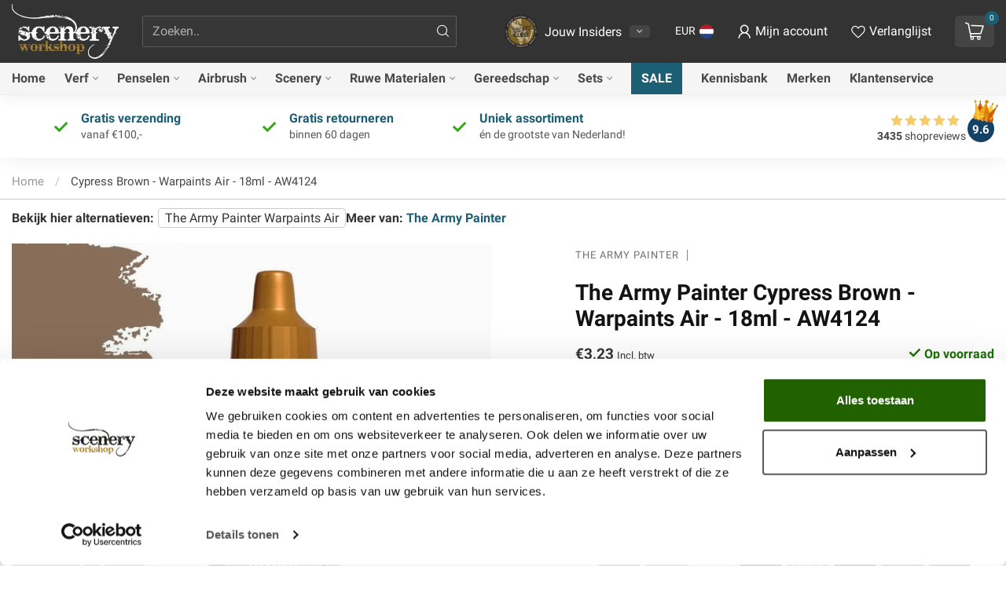

--- FILE ---
content_type: text/html;charset=utf-8
request_url: https://www.sceneryworkshop.nl/nl/cypress-brown-warpaints-air-18ml-aw4124.html
body_size: 46717
content:
<!DOCTYPE html>
<html lang="nl">
  <head>
<link rel="preconnect" href="https://cdn.webshopapp.com">
<link rel="preconnect" href="https://fonts.googleapis.com">
<link rel="preconnect" href="https://fonts.gstatic.com" crossorigin>
<script src="https://cdn-widgetsrepository.yotpo.com/v1/loader/wfhyYUyOnWijUERtlpkyeg"></script>
<!-- <script type="text/javascript" async src="https://cdn.swellrewards.com/loader/wfhyYUyOnWijUERtlpkyeg.js"></script> oud -->

<!--

    Theme Proxima | v1.0.0.1903202301_1_7221
    Theme designed and created by Dyvelopment - We are true e-commerce heroes!

    For custom Lightspeed eCom development or design contact us at www.dyvelopment.com                   
-->


<meta charset="utf-8"/>
<!-- [START] 'blocks/head.rain' -->
<!--

  (c) 2008-2026 Lightspeed Netherlands B.V.
  http://www.lightspeedhq.com
  Generated: 23-01-2026 @ 09:44:36

-->
<link rel="canonical" href="https://www.sceneryworkshop.nl/nl/cypress-brown-warpaints-air-18ml-aw4124.html"/>
<link rel="alternate" href="https://www.sceneryworkshop.nl/nl/index.rss" type="application/rss+xml" title="Nieuwe producten"/>
<meta name="robots" content="noodp,noydir"/>
<meta name="google-site-verification" content="eEW2VNy75wzfv9CGrBLs1UiTWo2qrrqlVP7UTTWDhgM"/>
<meta name="google-site-verification" content="70c7a14be3be3b5552fddf2654fa9ff8"/>
<meta name="google-site-verification" content="uKM2H9sAzuyXmgF3bnnjt_TxBts5LK6ygJGVVgS_DrM"/>
<meta name="google-site-verification" content="fH2DEK89xwe9TlPKLp6Z9HD3qPhEV3E0KqmMfo5IeBo"/>
<meta name="google-site-verification" content="&lt;meta name=&quot;facebook-domain-verification&quot; content=&quot;ujy07r4r4qm6mflfrhzj8o14b2g64p&quot; /&gt;"/>
<meta property="og:url" content="https://www.sceneryworkshop.nl/nl/cypress-brown-warpaints-air-18ml-aw4124.html?source=facebook"/>
<meta property="og:site_name" content="Scenery Workshop BV"/>
<meta property="og:title" content="The Army Painter Cypress Brown - Warpaints Air - 18ml - AW4124 - Koop nu bij Scenery Workshop"/>
<meta property="og:description" content="Warpaints Air Cypress Brown AW4124 – highlight in bruine triad. Voor leer, hout en aarde. Airbrush-ready &amp; duurzaam geproduceerd."/>
<meta property="og:image" content="https://cdn.webshopapp.com/shops/7221/files/398867912/the-army-painter-cypress-brown-warpaints-air-18ml.jpg"/>
<script src="https://app.reloadify.com/javascript/lightspeed_tracker.js"></script>
<script>
(function(w,d,s,l,i){w[l]=w[l]||[];w[l].push({'gtm.start':
new Date().getTime(),event:'gtm.js'});var f=d.getElementsByTagName(s)[0],
j=d.createElement(s),dl=l!='dataLayer'?'&l='+l:'';j.async=true;j.src=
'https://www.googletagmanager.com/gtm.js?id='+i+dl;f.parentNode.insertBefore(j,f);
})(window,document,'script','dataLayer','GTM-MZRVF7J');
</script>
<!--[if lt IE 9]>
<script src="https://cdn.webshopapp.com/assets/html5shiv.js?2025-02-20"></script>
<![endif]-->
<!-- [END] 'blocks/head.rain' -->

<title>The Army Painter Cypress Brown - Warpaints Air - 18ml - AW4124 - Koop nu bij Scenery Workshop - Scenery Workshop BV</title>

<meta name="dyapps-addons-enabled" content="true">
<meta name="dyapps-addons-version" content="2022081001">
<meta name="dyapps-theme-name" content="Proxima">
<meta name="dyapps-theme-editor" content="true">

<meta name="description" content="Warpaints Air Cypress Brown AW4124 – highlight in bruine triad. Voor leer, hout en aarde. Airbrush-ready &amp; duurzaam geproduceerd." />
<meta name="keywords" content="The Army Painter Cypress Brown - Warpaints Air - 18ml - AW4124 - Koop nu bij Scenery Workshop" />

<meta http-equiv="X-UA-Compatible" content="IE=edge">
<meta name="viewport" content="width=device-width, initial-scale=1">

<link rel="shortcut icon" href="https://cdn.webshopapp.com/shops/7221/themes/181904/v/1868233/assets/favicon.ico?20230503172737" type="image/x-icon" />
<link rel="preload" as="image" href="https://cdn.webshopapp.com/shops/7221/themes/181904/v/1867555/assets/logo.png?20230503113217">


	<link rel="preload" as="image" href="https://cdn.webshopapp.com/shops/7221/files/398867912/650x650x2/the-army-painter-cypress-brown-warpaints-air-18ml.jpg">


<!-- Voeg bovenin <head> toe, vóór vendor.bundle.js en global.js -->
<script>
  // Verwijder alle oudere jquery-tags
  document.querySelectorAll('script[src*="jquery-1.12.4"]').forEach(s=>s.remove());
</script>
<script src="https://code.jquery.com/jquery-3.7.1.min.js"></script>
<script src="https://code.jquery.com/jquery-migrate-3.4.1.min.js"></script>

<script>if(navigator.userAgent.indexOf("MSIE ") > -1 || navigator.userAgent.indexOf("Trident/") > -1) { document.write('<script src="https://cdn.webshopapp.com/shops/7221/themes/181904/assets/intersection-observer-polyfill.js?20260109135319">\x3C/script>') }</script>

<style>/*!
 * Bootstrap Reboot v4.6.1 (https://getbootstrap.com/)
 * Copyright 2011-2021 The Bootstrap Authors
 * Copyright 2011-2021 Twitter, Inc.
 * Licensed under MIT (https://github.com/twbs/bootstrap/blob/main/LICENSE)
 * Forked from Normalize.css, licensed MIT (https://github.com/necolas/normalize.css/blob/master/LICENSE.md)
 */*,*::before,*::after{box-sizing:border-box}html{font-family:sans-serif;line-height:1.15;-webkit-text-size-adjust:100%;-webkit-tap-highlight-color:rgba(0,0,0,0)}article,aside,figcaption,figure,footer,header,hgroup,main,nav,section{display:block}body{margin:0;font-family:-apple-system,BlinkMacSystemFont,"Segoe UI",Roboto,"Helvetica Neue",Arial,"Noto Sans","Liberation Sans",sans-serif,"Apple Color Emoji","Segoe UI Emoji","Segoe UI Symbol","Noto Color Emoji";font-size:1rem;font-weight:400;line-height:1.42857143;color:#212529;text-align:left;background-color:#fff}[tabindex="-1"]:focus:not(:focus-visible){outline:0 !important}hr{box-sizing:content-box;height:0;overflow:visible}h1,h2,h3,h4,h5,h6{margin-top:0;margin-bottom:.5rem}p{margin-top:0;margin-bottom:1rem}abbr[title],abbr[data-original-title]{text-decoration:underline;text-decoration:underline dotted;cursor:help;border-bottom:0;text-decoration-skip-ink:none}address{margin-bottom:1rem;font-style:normal;line-height:inherit}ol,ul,dl{margin-top:0;margin-bottom:1rem}ol ol,ul ul,ol ul,ul ol{margin-bottom:0}dt{font-weight:700}dd{margin-bottom:.5rem;margin-left:0}blockquote{margin:0 0 1rem}b,strong{font-weight:bolder}small{font-size:80%}sub,sup{position:relative;font-size:75%;line-height:0;vertical-align:baseline}sub{bottom:-0.25em}sup{top:-0.5em}a{color:#007bff;text-decoration:none;background-color:transparent}a:hover{color:#0056b3;text-decoration:underline}a:not([href]):not([class]){color:inherit;text-decoration:none}a:not([href]):not([class]):hover{color:inherit;text-decoration:none}pre,code,kbd,samp{font-family:SFMono-Regular,Menlo,Monaco,Consolas,"Liberation Mono","Courier New",monospace;font-size:1em}pre{margin-top:0;margin-bottom:1rem;overflow:auto;-ms-overflow-style:scrollbar}figure{margin:0 0 1rem}img{vertical-align:middle;border-style:none}svg{overflow:hidden;vertical-align:middle}table{border-collapse:collapse}caption{padding-top:.75rem;padding-bottom:.75rem;color:#6c757d;text-align:left;caption-side:bottom}th{text-align:inherit;text-align:-webkit-match-parent}label{display:inline-block;margin-bottom:.5rem}button{border-radius:0}button:focus:not(:focus-visible){outline:0}input,button,select,optgroup,textarea{margin:0;font-family:inherit;font-size:inherit;line-height:inherit}button,input{overflow:visible}button,select{text-transform:none}[role=button]{cursor:pointer}select{word-wrap:normal}button,[type=button],[type=reset],[type=submit]{-webkit-appearance:button}button:not(:disabled),[type=button]:not(:disabled),[type=reset]:not(:disabled),[type=submit]:not(:disabled){cursor:pointer}button::-moz-focus-inner,[type=button]::-moz-focus-inner,[type=reset]::-moz-focus-inner,[type=submit]::-moz-focus-inner{padding:0;border-style:none}input[type=radio],input[type=checkbox]{box-sizing:border-box;padding:0}textarea{overflow:auto;resize:vertical}fieldset{min-width:0;padding:0;margin:0;border:0}legend{display:block;width:100%;max-width:100%;padding:0;margin-bottom:.5rem;font-size:1.5rem;line-height:inherit;color:inherit;white-space:normal}progress{vertical-align:baseline}[type=number]::-webkit-inner-spin-button,[type=number]::-webkit-outer-spin-button{height:auto}[type=search]{outline-offset:-2px;-webkit-appearance:none}[type=search]::-webkit-search-decoration{-webkit-appearance:none}::-webkit-file-upload-button{font:inherit;-webkit-appearance:button}output{display:inline-block}summary{display:list-item;cursor:pointer}template{display:none}[hidden]{display:none !important}/*!
 * Bootstrap Grid v4.6.1 (https://getbootstrap.com/)
 * Copyright 2011-2021 The Bootstrap Authors
 * Copyright 2011-2021 Twitter, Inc.
 * Licensed under MIT (https://github.com/twbs/bootstrap/blob/main/LICENSE)
 */html{box-sizing:border-box;-ms-overflow-style:scrollbar}*,*::before,*::after{box-sizing:inherit}.container,.container-fluid,.container-xl,.container-lg,.container-md,.container-sm{width:100%;padding-right:15px;padding-left:15px;margin-right:auto;margin-left:auto}@media(min-width: 576px){.container-sm,.container{max-width:540px}}@media(min-width: 768px){.container-md,.container-sm,.container{max-width:720px}}@media(min-width: 992px){.container-lg,.container-md,.container-sm,.container{max-width:960px}}@media(min-width: 1200px){.container-xl,.container-lg,.container-md,.container-sm,.container{max-width:1140px}}.row{display:flex;flex-wrap:wrap;margin-right:-15px;margin-left:-15px}.no-gutters{margin-right:0;margin-left:0}.no-gutters>.col,.no-gutters>[class*=col-]{padding-right:0;padding-left:0}.col-xl,.col-xl-auto,.col-xl-12,.col-xl-11,.col-xl-10,.col-xl-9,.col-xl-8,.col-xl-7,.col-xl-6,.col-xl-5,.col-xl-4,.col-xl-3,.col-xl-2,.col-xl-1,.col-lg,.col-lg-auto,.col-lg-12,.col-lg-11,.col-lg-10,.col-lg-9,.col-lg-8,.col-lg-7,.col-lg-6,.col-lg-5,.col-lg-4,.col-lg-3,.col-lg-2,.col-lg-1,.col-md,.col-md-auto,.col-md-12,.col-md-11,.col-md-10,.col-md-9,.col-md-8,.col-md-7,.col-md-6,.col-md-5,.col-md-4,.col-md-3,.col-md-2,.col-md-1,.col-sm,.col-sm-auto,.col-sm-12,.col-sm-11,.col-sm-10,.col-sm-9,.col-sm-8,.col-sm-7,.col-sm-6,.col-sm-5,.col-sm-4,.col-sm-3,.col-sm-2,.col-sm-1,.col,.col-auto,.col-12,.col-11,.col-10,.col-9,.col-8,.col-7,.col-6,.col-5,.col-4,.col-3,.col-2,.col-1{position:relative;width:100%;padding-right:15px;padding-left:15px}.col{flex-basis:0;flex-grow:1;max-width:100%}.row-cols-1>*{flex:0 0 100%;max-width:100%}.row-cols-2>*{flex:0 0 50%;max-width:50%}.row-cols-3>*{flex:0 0 33.3333333333%;max-width:33.3333333333%}.row-cols-4>*{flex:0 0 25%;max-width:25%}.row-cols-5>*{flex:0 0 20%;max-width:20%}.row-cols-6>*{flex:0 0 16.6666666667%;max-width:16.6666666667%}.col-auto{flex:0 0 auto;width:auto;max-width:100%}.col-1{flex:0 0 8.33333333%;max-width:8.33333333%}.col-2{flex:0 0 16.66666667%;max-width:16.66666667%}.col-3{flex:0 0 25%;max-width:25%}.col-4{flex:0 0 33.33333333%;max-width:33.33333333%}.col-5{flex:0 0 41.66666667%;max-width:41.66666667%}.col-6{flex:0 0 50%;max-width:50%}.col-7{flex:0 0 58.33333333%;max-width:58.33333333%}.col-8{flex:0 0 66.66666667%;max-width:66.66666667%}.col-9{flex:0 0 75%;max-width:75%}.col-10{flex:0 0 83.33333333%;max-width:83.33333333%}.col-11{flex:0 0 91.66666667%;max-width:91.66666667%}.col-12{flex:0 0 100%;max-width:100%}.order-first{order:-1}.order-last{order:13}.order-0{order:0}.order-1{order:1}.order-2{order:2}.order-3{order:3}.order-4{order:4}.order-5{order:5}.order-6{order:6}.order-7{order:7}.order-8{order:8}.order-9{order:9}.order-10{order:10}.order-11{order:11}.order-12{order:12}.offset-1{margin-left:8.33333333%}.offset-2{margin-left:16.66666667%}.offset-3{margin-left:25%}.offset-4{margin-left:33.33333333%}.offset-5{margin-left:41.66666667%}.offset-6{margin-left:50%}.offset-7{margin-left:58.33333333%}.offset-8{margin-left:66.66666667%}.offset-9{margin-left:75%}.offset-10{margin-left:83.33333333%}.offset-11{margin-left:91.66666667%}@media(min-width: 576px){.col-sm{flex-basis:0;flex-grow:1;max-width:100%}.row-cols-sm-1>*{flex:0 0 100%;max-width:100%}.row-cols-sm-2>*{flex:0 0 50%;max-width:50%}.row-cols-sm-3>*{flex:0 0 33.3333333333%;max-width:33.3333333333%}.row-cols-sm-4>*{flex:0 0 25%;max-width:25%}.row-cols-sm-5>*{flex:0 0 20%;max-width:20%}.row-cols-sm-6>*{flex:0 0 16.6666666667%;max-width:16.6666666667%}.col-sm-auto{flex:0 0 auto;width:auto;max-width:100%}.col-sm-1{flex:0 0 8.33333333%;max-width:8.33333333%}.col-sm-2{flex:0 0 16.66666667%;max-width:16.66666667%}.col-sm-3{flex:0 0 25%;max-width:25%}.col-sm-4{flex:0 0 33.33333333%;max-width:33.33333333%}.col-sm-5{flex:0 0 41.66666667%;max-width:41.66666667%}.col-sm-6{flex:0 0 50%;max-width:50%}.col-sm-7{flex:0 0 58.33333333%;max-width:58.33333333%}.col-sm-8{flex:0 0 66.66666667%;max-width:66.66666667%}.col-sm-9{flex:0 0 75%;max-width:75%}.col-sm-10{flex:0 0 83.33333333%;max-width:83.33333333%}.col-sm-11{flex:0 0 91.66666667%;max-width:91.66666667%}.col-sm-12{flex:0 0 100%;max-width:100%}.order-sm-first{order:-1}.order-sm-last{order:13}.order-sm-0{order:0}.order-sm-1{order:1}.order-sm-2{order:2}.order-sm-3{order:3}.order-sm-4{order:4}.order-sm-5{order:5}.order-sm-6{order:6}.order-sm-7{order:7}.order-sm-8{order:8}.order-sm-9{order:9}.order-sm-10{order:10}.order-sm-11{order:11}.order-sm-12{order:12}.offset-sm-0{margin-left:0}.offset-sm-1{margin-left:8.33333333%}.offset-sm-2{margin-left:16.66666667%}.offset-sm-3{margin-left:25%}.offset-sm-4{margin-left:33.33333333%}.offset-sm-5{margin-left:41.66666667%}.offset-sm-6{margin-left:50%}.offset-sm-7{margin-left:58.33333333%}.offset-sm-8{margin-left:66.66666667%}.offset-sm-9{margin-left:75%}.offset-sm-10{margin-left:83.33333333%}.offset-sm-11{margin-left:91.66666667%}}@media(min-width: 768px){.col-md{flex-basis:0;flex-grow:1;max-width:100%}.row-cols-md-1>*{flex:0 0 100%;max-width:100%}.row-cols-md-2>*{flex:0 0 50%;max-width:50%}.row-cols-md-3>*{flex:0 0 33.3333333333%;max-width:33.3333333333%}.row-cols-md-4>*{flex:0 0 25%;max-width:25%}.row-cols-md-5>*{flex:0 0 20%;max-width:20%}.row-cols-md-6>*{flex:0 0 16.6666666667%;max-width:16.6666666667%}.col-md-auto{flex:0 0 auto;width:auto;max-width:100%}.col-md-1{flex:0 0 8.33333333%;max-width:8.33333333%}.col-md-2{flex:0 0 16.66666667%;max-width:16.66666667%}.col-md-3{flex:0 0 25%;max-width:25%}.col-md-4{flex:0 0 33.33333333%;max-width:33.33333333%}.col-md-5{flex:0 0 41.66666667%;max-width:41.66666667%}.col-md-6{flex:0 0 50%;max-width:50%}.col-md-7{flex:0 0 58.33333333%;max-width:58.33333333%}.col-md-8{flex:0 0 66.66666667%;max-width:66.66666667%}.col-md-9{flex:0 0 75%;max-width:75%}.col-md-10{flex:0 0 83.33333333%;max-width:83.33333333%}.col-md-11{flex:0 0 91.66666667%;max-width:91.66666667%}.col-md-12{flex:0 0 100%;max-width:100%}.order-md-first{order:-1}.order-md-last{order:13}.order-md-0{order:0}.order-md-1{order:1}.order-md-2{order:2}.order-md-3{order:3}.order-md-4{order:4}.order-md-5{order:5}.order-md-6{order:6}.order-md-7{order:7}.order-md-8{order:8}.order-md-9{order:9}.order-md-10{order:10}.order-md-11{order:11}.order-md-12{order:12}.offset-md-0{margin-left:0}.offset-md-1{margin-left:8.33333333%}.offset-md-2{margin-left:16.66666667%}.offset-md-3{margin-left:25%}.offset-md-4{margin-left:33.33333333%}.offset-md-5{margin-left:41.66666667%}.offset-md-6{margin-left:50%}.offset-md-7{margin-left:58.33333333%}.offset-md-8{margin-left:66.66666667%}.offset-md-9{margin-left:75%}.offset-md-10{margin-left:83.33333333%}.offset-md-11{margin-left:91.66666667%}}@media(min-width: 992px){.col-lg{flex-basis:0;flex-grow:1;max-width:100%}.row-cols-lg-1>*{flex:0 0 100%;max-width:100%}.row-cols-lg-2>*{flex:0 0 50%;max-width:50%}.row-cols-lg-3>*{flex:0 0 33.3333333333%;max-width:33.3333333333%}.row-cols-lg-4>*{flex:0 0 25%;max-width:25%}.row-cols-lg-5>*{flex:0 0 20%;max-width:20%}.row-cols-lg-6>*{flex:0 0 16.6666666667%;max-width:16.6666666667%}.col-lg-auto{flex:0 0 auto;width:auto;max-width:100%}.col-lg-1{flex:0 0 8.33333333%;max-width:8.33333333%}.col-lg-2{flex:0 0 16.66666667%;max-width:16.66666667%}.col-lg-3{flex:0 0 25%;max-width:25%}.col-lg-4{flex:0 0 33.33333333%;max-width:33.33333333%}.col-lg-5{flex:0 0 41.66666667%;max-width:41.66666667%}.col-lg-6{flex:0 0 50%;max-width:50%}.col-lg-7{flex:0 0 58.33333333%;max-width:58.33333333%}.col-lg-8{flex:0 0 66.66666667%;max-width:66.66666667%}.col-lg-9{flex:0 0 75%;max-width:75%}.col-lg-10{flex:0 0 83.33333333%;max-width:83.33333333%}.col-lg-11{flex:0 0 91.66666667%;max-width:91.66666667%}.col-lg-12{flex:0 0 100%;max-width:100%}.order-lg-first{order:-1}.order-lg-last{order:13}.order-lg-0{order:0}.order-lg-1{order:1}.order-lg-2{order:2}.order-lg-3{order:3}.order-lg-4{order:4}.order-lg-5{order:5}.order-lg-6{order:6}.order-lg-7{order:7}.order-lg-8{order:8}.order-lg-9{order:9}.order-lg-10{order:10}.order-lg-11{order:11}.order-lg-12{order:12}.offset-lg-0{margin-left:0}.offset-lg-1{margin-left:8.33333333%}.offset-lg-2{margin-left:16.66666667%}.offset-lg-3{margin-left:25%}.offset-lg-4{margin-left:33.33333333%}.offset-lg-5{margin-left:41.66666667%}.offset-lg-6{margin-left:50%}.offset-lg-7{margin-left:58.33333333%}.offset-lg-8{margin-left:66.66666667%}.offset-lg-9{margin-left:75%}.offset-lg-10{margin-left:83.33333333%}.offset-lg-11{margin-left:91.66666667%}}@media(min-width: 1200px){.col-xl{flex-basis:0;flex-grow:1;max-width:100%}.row-cols-xl-1>*{flex:0 0 100%;max-width:100%}.row-cols-xl-2>*{flex:0 0 50%;max-width:50%}.row-cols-xl-3>*{flex:0 0 33.3333333333%;max-width:33.3333333333%}.row-cols-xl-4>*{flex:0 0 25%;max-width:25%}.row-cols-xl-5>*{flex:0 0 20%;max-width:20%}.row-cols-xl-6>*{flex:0 0 16.6666666667%;max-width:16.6666666667%}.col-xl-auto{flex:0 0 auto;width:auto;max-width:100%}.col-xl-1{flex:0 0 8.33333333%;max-width:8.33333333%}.col-xl-2{flex:0 0 16.66666667%;max-width:16.66666667%}.col-xl-3{flex:0 0 25%;max-width:25%}.col-xl-4{flex:0 0 33.33333333%;max-width:33.33333333%}.col-xl-5{flex:0 0 41.66666667%;max-width:41.66666667%}.col-xl-6{flex:0 0 50%;max-width:50%}.col-xl-7{flex:0 0 58.33333333%;max-width:58.33333333%}.col-xl-8{flex:0 0 66.66666667%;max-width:66.66666667%}.col-xl-9{flex:0 0 75%;max-width:75%}.col-xl-10{flex:0 0 83.33333333%;max-width:83.33333333%}.col-xl-11{flex:0 0 91.66666667%;max-width:91.66666667%}.col-xl-12{flex:0 0 100%;max-width:100%}.order-xl-first{order:-1}.order-xl-last{order:13}.order-xl-0{order:0}.order-xl-1{order:1}.order-xl-2{order:2}.order-xl-3{order:3}.order-xl-4{order:4}.order-xl-5{order:5}.order-xl-6{order:6}.order-xl-7{order:7}.order-xl-8{order:8}.order-xl-9{order:9}.order-xl-10{order:10}.order-xl-11{order:11}.order-xl-12{order:12}.offset-xl-0{margin-left:0}.offset-xl-1{margin-left:8.33333333%}.offset-xl-2{margin-left:16.66666667%}.offset-xl-3{margin-left:25%}.offset-xl-4{margin-left:33.33333333%}.offset-xl-5{margin-left:41.66666667%}.offset-xl-6{margin-left:50%}.offset-xl-7{margin-left:58.33333333%}.offset-xl-8{margin-left:66.66666667%}.offset-xl-9{margin-left:75%}.offset-xl-10{margin-left:83.33333333%}.offset-xl-11{margin-left:91.66666667%}}.d-none{display:none !important}.d-inline{display:inline !important}.d-inline-block{display:inline-block !important}.d-block{display:block !important}.d-table{display:table !important}.d-table-row{display:table-row !important}.d-table-cell{display:table-cell !important}.d-flex{display:flex !important}.d-inline-flex{display:inline-flex !important}@media(min-width: 576px){.d-sm-none{display:none !important}.d-sm-inline{display:inline !important}.d-sm-inline-block{display:inline-block !important}.d-sm-block{display:block !important}.d-sm-table{display:table !important}.d-sm-table-row{display:table-row !important}.d-sm-table-cell{display:table-cell !important}.d-sm-flex{display:flex !important}.d-sm-inline-flex{display:inline-flex !important}}@media(min-width: 768px){.d-md-none{display:none !important}.d-md-inline{display:inline !important}.d-md-inline-block{display:inline-block !important}.d-md-block{display:block !important}.d-md-table{display:table !important}.d-md-table-row{display:table-row !important}.d-md-table-cell{display:table-cell !important}.d-md-flex{display:flex !important}.d-md-inline-flex{display:inline-flex !important}}@media(min-width: 992px){.d-lg-none{display:none !important}.d-lg-inline{display:inline !important}.d-lg-inline-block{display:inline-block !important}.d-lg-block{display:block !important}.d-lg-table{display:table !important}.d-lg-table-row{display:table-row !important}.d-lg-table-cell{display:table-cell !important}.d-lg-flex{display:flex !important}.d-lg-inline-flex{display:inline-flex !important}}@media(min-width: 1200px){.d-xl-none{display:none !important}.d-xl-inline{display:inline !important}.d-xl-inline-block{display:inline-block !important}.d-xl-block{display:block !important}.d-xl-table{display:table !important}.d-xl-table-row{display:table-row !important}.d-xl-table-cell{display:table-cell !important}.d-xl-flex{display:flex !important}.d-xl-inline-flex{display:inline-flex !important}}@media print{.d-print-none{display:none !important}.d-print-inline{display:inline !important}.d-print-inline-block{display:inline-block !important}.d-print-block{display:block !important}.d-print-table{display:table !important}.d-print-table-row{display:table-row !important}.d-print-table-cell{display:table-cell !important}.d-print-flex{display:flex !important}.d-print-inline-flex{display:inline-flex !important}}.flex-row{flex-direction:row !important}.flex-column{flex-direction:column !important}.flex-row-reverse{flex-direction:row-reverse !important}.flex-column-reverse{flex-direction:column-reverse !important}.flex-wrap{flex-wrap:wrap !important}.flex-nowrap{flex-wrap:nowrap !important}.flex-wrap-reverse{flex-wrap:wrap-reverse !important}.flex-fill{flex:1 1 auto !important}.flex-grow-0{flex-grow:0 !important}.flex-grow-1{flex-grow:1 !important}.flex-shrink-0{flex-shrink:0 !important}.flex-shrink-1{flex-shrink:1 !important}.justify-content-start{justify-content:flex-start !important}.justify-content-end{justify-content:flex-end !important}.justify-content-center{justify-content:center !important}.justify-content-between{justify-content:space-between !important}.justify-content-around{justify-content:space-around !important}.align-items-start{align-items:flex-start !important}.align-items-end{align-items:flex-end !important}.align-items-center{align-items:center !important}.align-items-baseline{align-items:baseline !important}.align-items-stretch{align-items:stretch !important}.align-content-start{align-content:flex-start !important}.align-content-end{align-content:flex-end !important}.align-content-center{align-content:center !important}.align-content-between{align-content:space-between !important}.align-content-around{align-content:space-around !important}.align-content-stretch{align-content:stretch !important}.align-self-auto{align-self:auto !important}.align-self-start{align-self:flex-start !important}.align-self-end{align-self:flex-end !important}.align-self-center{align-self:center !important}.align-self-baseline{align-self:baseline !important}.align-self-stretch{align-self:stretch !important}@media(min-width: 576px){.flex-sm-row{flex-direction:row !important}.flex-sm-column{flex-direction:column !important}.flex-sm-row-reverse{flex-direction:row-reverse !important}.flex-sm-column-reverse{flex-direction:column-reverse !important}.flex-sm-wrap{flex-wrap:wrap !important}.flex-sm-nowrap{flex-wrap:nowrap !important}.flex-sm-wrap-reverse{flex-wrap:wrap-reverse !important}.flex-sm-fill{flex:1 1 auto !important}.flex-sm-grow-0{flex-grow:0 !important}.flex-sm-grow-1{flex-grow:1 !important}.flex-sm-shrink-0{flex-shrink:0 !important}.flex-sm-shrink-1{flex-shrink:1 !important}.justify-content-sm-start{justify-content:flex-start !important}.justify-content-sm-end{justify-content:flex-end !important}.justify-content-sm-center{justify-content:center !important}.justify-content-sm-between{justify-content:space-between !important}.justify-content-sm-around{justify-content:space-around !important}.align-items-sm-start{align-items:flex-start !important}.align-items-sm-end{align-items:flex-end !important}.align-items-sm-center{align-items:center !important}.align-items-sm-baseline{align-items:baseline !important}.align-items-sm-stretch{align-items:stretch !important}.align-content-sm-start{align-content:flex-start !important}.align-content-sm-end{align-content:flex-end !important}.align-content-sm-center{align-content:center !important}.align-content-sm-between{align-content:space-between !important}.align-content-sm-around{align-content:space-around !important}.align-content-sm-stretch{align-content:stretch !important}.align-self-sm-auto{align-self:auto !important}.align-self-sm-start{align-self:flex-start !important}.align-self-sm-end{align-self:flex-end !important}.align-self-sm-center{align-self:center !important}.align-self-sm-baseline{align-self:baseline !important}.align-self-sm-stretch{align-self:stretch !important}}@media(min-width: 768px){.flex-md-row{flex-direction:row !important}.flex-md-column{flex-direction:column !important}.flex-md-row-reverse{flex-direction:row-reverse !important}.flex-md-column-reverse{flex-direction:column-reverse !important}.flex-md-wrap{flex-wrap:wrap !important}.flex-md-nowrap{flex-wrap:nowrap !important}.flex-md-wrap-reverse{flex-wrap:wrap-reverse !important}.flex-md-fill{flex:1 1 auto !important}.flex-md-grow-0{flex-grow:0 !important}.flex-md-grow-1{flex-grow:1 !important}.flex-md-shrink-0{flex-shrink:0 !important}.flex-md-shrink-1{flex-shrink:1 !important}.justify-content-md-start{justify-content:flex-start !important}.justify-content-md-end{justify-content:flex-end !important}.justify-content-md-center{justify-content:center !important}.justify-content-md-between{justify-content:space-between !important}.justify-content-md-around{justify-content:space-around !important}.align-items-md-start{align-items:flex-start !important}.align-items-md-end{align-items:flex-end !important}.align-items-md-center{align-items:center !important}.align-items-md-baseline{align-items:baseline !important}.align-items-md-stretch{align-items:stretch !important}.align-content-md-start{align-content:flex-start !important}.align-content-md-end{align-content:flex-end !important}.align-content-md-center{align-content:center !important}.align-content-md-between{align-content:space-between !important}.align-content-md-around{align-content:space-around !important}.align-content-md-stretch{align-content:stretch !important}.align-self-md-auto{align-self:auto !important}.align-self-md-start{align-self:flex-start !important}.align-self-md-end{align-self:flex-end !important}.align-self-md-center{align-self:center !important}.align-self-md-baseline{align-self:baseline !important}.align-self-md-stretch{align-self:stretch !important}}@media(min-width: 992px){.flex-lg-row{flex-direction:row !important}.flex-lg-column{flex-direction:column !important}.flex-lg-row-reverse{flex-direction:row-reverse !important}.flex-lg-column-reverse{flex-direction:column-reverse !important}.flex-lg-wrap{flex-wrap:wrap !important}.flex-lg-nowrap{flex-wrap:nowrap !important}.flex-lg-wrap-reverse{flex-wrap:wrap-reverse !important}.flex-lg-fill{flex:1 1 auto !important}.flex-lg-grow-0{flex-grow:0 !important}.flex-lg-grow-1{flex-grow:1 !important}.flex-lg-shrink-0{flex-shrink:0 !important}.flex-lg-shrink-1{flex-shrink:1 !important}.justify-content-lg-start{justify-content:flex-start !important}.justify-content-lg-end{justify-content:flex-end !important}.justify-content-lg-center{justify-content:center !important}.justify-content-lg-between{justify-content:space-between !important}.justify-content-lg-around{justify-content:space-around !important}.align-items-lg-start{align-items:flex-start !important}.align-items-lg-end{align-items:flex-end !important}.align-items-lg-center{align-items:center !important}.align-items-lg-baseline{align-items:baseline !important}.align-items-lg-stretch{align-items:stretch !important}.align-content-lg-start{align-content:flex-start !important}.align-content-lg-end{align-content:flex-end !important}.align-content-lg-center{align-content:center !important}.align-content-lg-between{align-content:space-between !important}.align-content-lg-around{align-content:space-around !important}.align-content-lg-stretch{align-content:stretch !important}.align-self-lg-auto{align-self:auto !important}.align-self-lg-start{align-self:flex-start !important}.align-self-lg-end{align-self:flex-end !important}.align-self-lg-center{align-self:center !important}.align-self-lg-baseline{align-self:baseline !important}.align-self-lg-stretch{align-self:stretch !important}}@media(min-width: 1200px){.flex-xl-row{flex-direction:row !important}.flex-xl-column{flex-direction:column !important}.flex-xl-row-reverse{flex-direction:row-reverse !important}.flex-xl-column-reverse{flex-direction:column-reverse !important}.flex-xl-wrap{flex-wrap:wrap !important}.flex-xl-nowrap{flex-wrap:nowrap !important}.flex-xl-wrap-reverse{flex-wrap:wrap-reverse !important}.flex-xl-fill{flex:1 1 auto !important}.flex-xl-grow-0{flex-grow:0 !important}.flex-xl-grow-1{flex-grow:1 !important}.flex-xl-shrink-0{flex-shrink:0 !important}.flex-xl-shrink-1{flex-shrink:1 !important}.justify-content-xl-start{justify-content:flex-start !important}.justify-content-xl-end{justify-content:flex-end !important}.justify-content-xl-center{justify-content:center !important}.justify-content-xl-between{justify-content:space-between !important}.justify-content-xl-around{justify-content:space-around !important}.align-items-xl-start{align-items:flex-start !important}.align-items-xl-end{align-items:flex-end !important}.align-items-xl-center{align-items:center !important}.align-items-xl-baseline{align-items:baseline !important}.align-items-xl-stretch{align-items:stretch !important}.align-content-xl-start{align-content:flex-start !important}.align-content-xl-end{align-content:flex-end !important}.align-content-xl-center{align-content:center !important}.align-content-xl-between{align-content:space-between !important}.align-content-xl-around{align-content:space-around !important}.align-content-xl-stretch{align-content:stretch !important}.align-self-xl-auto{align-self:auto !important}.align-self-xl-start{align-self:flex-start !important}.align-self-xl-end{align-self:flex-end !important}.align-self-xl-center{align-self:center !important}.align-self-xl-baseline{align-self:baseline !important}.align-self-xl-stretch{align-self:stretch !important}}.m-0{margin:0 !important}.mt-0,.my-0{margin-top:0 !important}.mr-0,.mx-0{margin-right:0 !important}.mb-0,.my-0{margin-bottom:0 !important}.ml-0,.mx-0{margin-left:0 !important}.m-1{margin:5px !important}.mt-1,.my-1{margin-top:5px !important}.mr-1,.mx-1{margin-right:5px !important}.mb-1,.my-1{margin-bottom:5px !important}.ml-1,.mx-1{margin-left:5px !important}.m-2{margin:10px !important}.mt-2,.my-2{margin-top:10px !important}.mr-2,.mx-2{margin-right:10px !important}.mb-2,.my-2{margin-bottom:10px !important}.ml-2,.mx-2{margin-left:10px !important}.m-3{margin:15px !important}.mt-3,.my-3{margin-top:15px !important}.mr-3,.mx-3{margin-right:15px !important}.mb-3,.my-3{margin-bottom:15px !important}.ml-3,.mx-3{margin-left:15px !important}.m-4{margin:30px !important}.mt-4,.my-4{margin-top:30px !important}.mr-4,.mx-4{margin-right:30px !important}.mb-4,.my-4{margin-bottom:30px !important}.ml-4,.mx-4{margin-left:30px !important}.m-5{margin:50px !important}.mt-5,.my-5{margin-top:50px !important}.mr-5,.mx-5{margin-right:50px !important}.mb-5,.my-5{margin-bottom:50px !important}.ml-5,.mx-5{margin-left:50px !important}.m-6{margin:80px !important}.mt-6,.my-6{margin-top:80px !important}.mr-6,.mx-6{margin-right:80px !important}.mb-6,.my-6{margin-bottom:80px !important}.ml-6,.mx-6{margin-left:80px !important}.p-0{padding:0 !important}.pt-0,.py-0{padding-top:0 !important}.pr-0,.px-0{padding-right:0 !important}.pb-0,.py-0{padding-bottom:0 !important}.pl-0,.px-0{padding-left:0 !important}.p-1{padding:5px !important}.pt-1,.py-1{padding-top:5px !important}.pr-1,.px-1{padding-right:5px !important}.pb-1,.py-1{padding-bottom:5px !important}.pl-1,.px-1{padding-left:5px !important}.p-2{padding:10px !important}.pt-2,.py-2{padding-top:10px !important}.pr-2,.px-2{padding-right:10px !important}.pb-2,.py-2{padding-bottom:10px !important}.pl-2,.px-2{padding-left:10px !important}.p-3{padding:15px !important}.pt-3,.py-3{padding-top:15px !important}.pr-3,.px-3{padding-right:15px !important}.pb-3,.py-3{padding-bottom:15px !important}.pl-3,.px-3{padding-left:15px !important}.p-4{padding:30px !important}.pt-4,.py-4{padding-top:30px !important}.pr-4,.px-4{padding-right:30px !important}.pb-4,.py-4{padding-bottom:30px !important}.pl-4,.px-4{padding-left:30px !important}.p-5{padding:50px !important}.pt-5,.py-5{padding-top:50px !important}.pr-5,.px-5{padding-right:50px !important}.pb-5,.py-5{padding-bottom:50px !important}.pl-5,.px-5{padding-left:50px !important}.p-6{padding:80px !important}.pt-6,.py-6{padding-top:80px !important}.pr-6,.px-6{padding-right:80px !important}.pb-6,.py-6{padding-bottom:80px !important}.pl-6,.px-6{padding-left:80px !important}.m-n1{margin:-5px !important}.mt-n1,.my-n1{margin-top:-5px !important}.mr-n1,.mx-n1{margin-right:-5px !important}.mb-n1,.my-n1{margin-bottom:-5px !important}.ml-n1,.mx-n1{margin-left:-5px !important}.m-n2{margin:-10px !important}.mt-n2,.my-n2{margin-top:-10px !important}.mr-n2,.mx-n2{margin-right:-10px !important}.mb-n2,.my-n2{margin-bottom:-10px !important}.ml-n2,.mx-n2{margin-left:-10px !important}.m-n3{margin:-15px !important}.mt-n3,.my-n3{margin-top:-15px !important}.mr-n3,.mx-n3{margin-right:-15px !important}.mb-n3,.my-n3{margin-bottom:-15px !important}.ml-n3,.mx-n3{margin-left:-15px !important}.m-n4{margin:-30px !important}.mt-n4,.my-n4{margin-top:-30px !important}.mr-n4,.mx-n4{margin-right:-30px !important}.mb-n4,.my-n4{margin-bottom:-30px !important}.ml-n4,.mx-n4{margin-left:-30px !important}.m-n5{margin:-50px !important}.mt-n5,.my-n5{margin-top:-50px !important}.mr-n5,.mx-n5{margin-right:-50px !important}.mb-n5,.my-n5{margin-bottom:-50px !important}.ml-n5,.mx-n5{margin-left:-50px !important}.m-n6{margin:-80px !important}.mt-n6,.my-n6{margin-top:-80px !important}.mr-n6,.mx-n6{margin-right:-80px !important}.mb-n6,.my-n6{margin-bottom:-80px !important}.ml-n6,.mx-n6{margin-left:-80px !important}.m-auto{margin:auto !important}.mt-auto,.my-auto{margin-top:auto !important}.mr-auto,.mx-auto{margin-right:auto !important}.mb-auto,.my-auto{margin-bottom:auto !important}.ml-auto,.mx-auto{margin-left:auto !important}@media(min-width: 576px){.m-sm-0{margin:0 !important}.mt-sm-0,.my-sm-0{margin-top:0 !important}.mr-sm-0,.mx-sm-0{margin-right:0 !important}.mb-sm-0,.my-sm-0{margin-bottom:0 !important}.ml-sm-0,.mx-sm-0{margin-left:0 !important}.m-sm-1{margin:5px !important}.mt-sm-1,.my-sm-1{margin-top:5px !important}.mr-sm-1,.mx-sm-1{margin-right:5px !important}.mb-sm-1,.my-sm-1{margin-bottom:5px !important}.ml-sm-1,.mx-sm-1{margin-left:5px !important}.m-sm-2{margin:10px !important}.mt-sm-2,.my-sm-2{margin-top:10px !important}.mr-sm-2,.mx-sm-2{margin-right:10px !important}.mb-sm-2,.my-sm-2{margin-bottom:10px !important}.ml-sm-2,.mx-sm-2{margin-left:10px !important}.m-sm-3{margin:15px !important}.mt-sm-3,.my-sm-3{margin-top:15px !important}.mr-sm-3,.mx-sm-3{margin-right:15px !important}.mb-sm-3,.my-sm-3{margin-bottom:15px !important}.ml-sm-3,.mx-sm-3{margin-left:15px !important}.m-sm-4{margin:30px !important}.mt-sm-4,.my-sm-4{margin-top:30px !important}.mr-sm-4,.mx-sm-4{margin-right:30px !important}.mb-sm-4,.my-sm-4{margin-bottom:30px !important}.ml-sm-4,.mx-sm-4{margin-left:30px !important}.m-sm-5{margin:50px !important}.mt-sm-5,.my-sm-5{margin-top:50px !important}.mr-sm-5,.mx-sm-5{margin-right:50px !important}.mb-sm-5,.my-sm-5{margin-bottom:50px !important}.ml-sm-5,.mx-sm-5{margin-left:50px !important}.m-sm-6{margin:80px !important}.mt-sm-6,.my-sm-6{margin-top:80px !important}.mr-sm-6,.mx-sm-6{margin-right:80px !important}.mb-sm-6,.my-sm-6{margin-bottom:80px !important}.ml-sm-6,.mx-sm-6{margin-left:80px !important}.p-sm-0{padding:0 !important}.pt-sm-0,.py-sm-0{padding-top:0 !important}.pr-sm-0,.px-sm-0{padding-right:0 !important}.pb-sm-0,.py-sm-0{padding-bottom:0 !important}.pl-sm-0,.px-sm-0{padding-left:0 !important}.p-sm-1{padding:5px !important}.pt-sm-1,.py-sm-1{padding-top:5px !important}.pr-sm-1,.px-sm-1{padding-right:5px !important}.pb-sm-1,.py-sm-1{padding-bottom:5px !important}.pl-sm-1,.px-sm-1{padding-left:5px !important}.p-sm-2{padding:10px !important}.pt-sm-2,.py-sm-2{padding-top:10px !important}.pr-sm-2,.px-sm-2{padding-right:10px !important}.pb-sm-2,.py-sm-2{padding-bottom:10px !important}.pl-sm-2,.px-sm-2{padding-left:10px !important}.p-sm-3{padding:15px !important}.pt-sm-3,.py-sm-3{padding-top:15px !important}.pr-sm-3,.px-sm-3{padding-right:15px !important}.pb-sm-3,.py-sm-3{padding-bottom:15px !important}.pl-sm-3,.px-sm-3{padding-left:15px !important}.p-sm-4{padding:30px !important}.pt-sm-4,.py-sm-4{padding-top:30px !important}.pr-sm-4,.px-sm-4{padding-right:30px !important}.pb-sm-4,.py-sm-4{padding-bottom:30px !important}.pl-sm-4,.px-sm-4{padding-left:30px !important}.p-sm-5{padding:50px !important}.pt-sm-5,.py-sm-5{padding-top:50px !important}.pr-sm-5,.px-sm-5{padding-right:50px !important}.pb-sm-5,.py-sm-5{padding-bottom:50px !important}.pl-sm-5,.px-sm-5{padding-left:50px !important}.p-sm-6{padding:80px !important}.pt-sm-6,.py-sm-6{padding-top:80px !important}.pr-sm-6,.px-sm-6{padding-right:80px !important}.pb-sm-6,.py-sm-6{padding-bottom:80px !important}.pl-sm-6,.px-sm-6{padding-left:80px !important}.m-sm-n1{margin:-5px !important}.mt-sm-n1,.my-sm-n1{margin-top:-5px !important}.mr-sm-n1,.mx-sm-n1{margin-right:-5px !important}.mb-sm-n1,.my-sm-n1{margin-bottom:-5px !important}.ml-sm-n1,.mx-sm-n1{margin-left:-5px !important}.m-sm-n2{margin:-10px !important}.mt-sm-n2,.my-sm-n2{margin-top:-10px !important}.mr-sm-n2,.mx-sm-n2{margin-right:-10px !important}.mb-sm-n2,.my-sm-n2{margin-bottom:-10px !important}.ml-sm-n2,.mx-sm-n2{margin-left:-10px !important}.m-sm-n3{margin:-15px !important}.mt-sm-n3,.my-sm-n3{margin-top:-15px !important}.mr-sm-n3,.mx-sm-n3{margin-right:-15px !important}.mb-sm-n3,.my-sm-n3{margin-bottom:-15px !important}.ml-sm-n3,.mx-sm-n3{margin-left:-15px !important}.m-sm-n4{margin:-30px !important}.mt-sm-n4,.my-sm-n4{margin-top:-30px !important}.mr-sm-n4,.mx-sm-n4{margin-right:-30px !important}.mb-sm-n4,.my-sm-n4{margin-bottom:-30px !important}.ml-sm-n4,.mx-sm-n4{margin-left:-30px !important}.m-sm-n5{margin:-50px !important}.mt-sm-n5,.my-sm-n5{margin-top:-50px !important}.mr-sm-n5,.mx-sm-n5{margin-right:-50px !important}.mb-sm-n5,.my-sm-n5{margin-bottom:-50px !important}.ml-sm-n5,.mx-sm-n5{margin-left:-50px !important}.m-sm-n6{margin:-80px !important}.mt-sm-n6,.my-sm-n6{margin-top:-80px !important}.mr-sm-n6,.mx-sm-n6{margin-right:-80px !important}.mb-sm-n6,.my-sm-n6{margin-bottom:-80px !important}.ml-sm-n6,.mx-sm-n6{margin-left:-80px !important}.m-sm-auto{margin:auto !important}.mt-sm-auto,.my-sm-auto{margin-top:auto !important}.mr-sm-auto,.mx-sm-auto{margin-right:auto !important}.mb-sm-auto,.my-sm-auto{margin-bottom:auto !important}.ml-sm-auto,.mx-sm-auto{margin-left:auto !important}}@media(min-width: 768px){.m-md-0{margin:0 !important}.mt-md-0,.my-md-0{margin-top:0 !important}.mr-md-0,.mx-md-0{margin-right:0 !important}.mb-md-0,.my-md-0{margin-bottom:0 !important}.ml-md-0,.mx-md-0{margin-left:0 !important}.m-md-1{margin:5px !important}.mt-md-1,.my-md-1{margin-top:5px !important}.mr-md-1,.mx-md-1{margin-right:5px !important}.mb-md-1,.my-md-1{margin-bottom:5px !important}.ml-md-1,.mx-md-1{margin-left:5px !important}.m-md-2{margin:10px !important}.mt-md-2,.my-md-2{margin-top:10px !important}.mr-md-2,.mx-md-2{margin-right:10px !important}.mb-md-2,.my-md-2{margin-bottom:10px !important}.ml-md-2,.mx-md-2{margin-left:10px !important}.m-md-3{margin:15px !important}.mt-md-3,.my-md-3{margin-top:15px !important}.mr-md-3,.mx-md-3{margin-right:15px !important}.mb-md-3,.my-md-3{margin-bottom:15px !important}.ml-md-3,.mx-md-3{margin-left:15px !important}.m-md-4{margin:30px !important}.mt-md-4,.my-md-4{margin-top:30px !important}.mr-md-4,.mx-md-4{margin-right:30px !important}.mb-md-4,.my-md-4{margin-bottom:30px !important}.ml-md-4,.mx-md-4{margin-left:30px !important}.m-md-5{margin:50px !important}.mt-md-5,.my-md-5{margin-top:50px !important}.mr-md-5,.mx-md-5{margin-right:50px !important}.mb-md-5,.my-md-5{margin-bottom:50px !important}.ml-md-5,.mx-md-5{margin-left:50px !important}.m-md-6{margin:80px !important}.mt-md-6,.my-md-6{margin-top:80px !important}.mr-md-6,.mx-md-6{margin-right:80px !important}.mb-md-6,.my-md-6{margin-bottom:80px !important}.ml-md-6,.mx-md-6{margin-left:80px !important}.p-md-0{padding:0 !important}.pt-md-0,.py-md-0{padding-top:0 !important}.pr-md-0,.px-md-0{padding-right:0 !important}.pb-md-0,.py-md-0{padding-bottom:0 !important}.pl-md-0,.px-md-0{padding-left:0 !important}.p-md-1{padding:5px !important}.pt-md-1,.py-md-1{padding-top:5px !important}.pr-md-1,.px-md-1{padding-right:5px !important}.pb-md-1,.py-md-1{padding-bottom:5px !important}.pl-md-1,.px-md-1{padding-left:5px !important}.p-md-2{padding:10px !important}.pt-md-2,.py-md-2{padding-top:10px !important}.pr-md-2,.px-md-2{padding-right:10px !important}.pb-md-2,.py-md-2{padding-bottom:10px !important}.pl-md-2,.px-md-2{padding-left:10px !important}.p-md-3{padding:15px !important}.pt-md-3,.py-md-3{padding-top:15px !important}.pr-md-3,.px-md-3{padding-right:15px !important}.pb-md-3,.py-md-3{padding-bottom:15px !important}.pl-md-3,.px-md-3{padding-left:15px !important}.p-md-4{padding:30px !important}.pt-md-4,.py-md-4{padding-top:30px !important}.pr-md-4,.px-md-4{padding-right:30px !important}.pb-md-4,.py-md-4{padding-bottom:30px !important}.pl-md-4,.px-md-4{padding-left:30px !important}.p-md-5{padding:50px !important}.pt-md-5,.py-md-5{padding-top:50px !important}.pr-md-5,.px-md-5{padding-right:50px !important}.pb-md-5,.py-md-5{padding-bottom:50px !important}.pl-md-5,.px-md-5{padding-left:50px !important}.p-md-6{padding:80px !important}.pt-md-6,.py-md-6{padding-top:80px !important}.pr-md-6,.px-md-6{padding-right:80px !important}.pb-md-6,.py-md-6{padding-bottom:80px !important}.pl-md-6,.px-md-6{padding-left:80px !important}.m-md-n1{margin:-5px !important}.mt-md-n1,.my-md-n1{margin-top:-5px !important}.mr-md-n1,.mx-md-n1{margin-right:-5px !important}.mb-md-n1,.my-md-n1{margin-bottom:-5px !important}.ml-md-n1,.mx-md-n1{margin-left:-5px !important}.m-md-n2{margin:-10px !important}.mt-md-n2,.my-md-n2{margin-top:-10px !important}.mr-md-n2,.mx-md-n2{margin-right:-10px !important}.mb-md-n2,.my-md-n2{margin-bottom:-10px !important}.ml-md-n2,.mx-md-n2{margin-left:-10px !important}.m-md-n3{margin:-15px !important}.mt-md-n3,.my-md-n3{margin-top:-15px !important}.mr-md-n3,.mx-md-n3{margin-right:-15px !important}.mb-md-n3,.my-md-n3{margin-bottom:-15px !important}.ml-md-n3,.mx-md-n3{margin-left:-15px !important}.m-md-n4{margin:-30px !important}.mt-md-n4,.my-md-n4{margin-top:-30px !important}.mr-md-n4,.mx-md-n4{margin-right:-30px !important}.mb-md-n4,.my-md-n4{margin-bottom:-30px !important}.ml-md-n4,.mx-md-n4{margin-left:-30px !important}.m-md-n5{margin:-50px !important}.mt-md-n5,.my-md-n5{margin-top:-50px !important}.mr-md-n5,.mx-md-n5{margin-right:-50px !important}.mb-md-n5,.my-md-n5{margin-bottom:-50px !important}.ml-md-n5,.mx-md-n5{margin-left:-50px !important}.m-md-n6{margin:-80px !important}.mt-md-n6,.my-md-n6{margin-top:-80px !important}.mr-md-n6,.mx-md-n6{margin-right:-80px !important}.mb-md-n6,.my-md-n6{margin-bottom:-80px !important}.ml-md-n6,.mx-md-n6{margin-left:-80px !important}.m-md-auto{margin:auto !important}.mt-md-auto,.my-md-auto{margin-top:auto !important}.mr-md-auto,.mx-md-auto{margin-right:auto !important}.mb-md-auto,.my-md-auto{margin-bottom:auto !important}.ml-md-auto,.mx-md-auto{margin-left:auto !important}}@media(min-width: 992px){.m-lg-0{margin:0 !important}.mt-lg-0,.my-lg-0{margin-top:0 !important}.mr-lg-0,.mx-lg-0{margin-right:0 !important}.mb-lg-0,.my-lg-0{margin-bottom:0 !important}.ml-lg-0,.mx-lg-0{margin-left:0 !important}.m-lg-1{margin:5px !important}.mt-lg-1,.my-lg-1{margin-top:5px !important}.mr-lg-1,.mx-lg-1{margin-right:5px !important}.mb-lg-1,.my-lg-1{margin-bottom:5px !important}.ml-lg-1,.mx-lg-1{margin-left:5px !important}.m-lg-2{margin:10px !important}.mt-lg-2,.my-lg-2{margin-top:10px !important}.mr-lg-2,.mx-lg-2{margin-right:10px !important}.mb-lg-2,.my-lg-2{margin-bottom:10px !important}.ml-lg-2,.mx-lg-2{margin-left:10px !important}.m-lg-3{margin:15px !important}.mt-lg-3,.my-lg-3{margin-top:15px !important}.mr-lg-3,.mx-lg-3{margin-right:15px !important}.mb-lg-3,.my-lg-3{margin-bottom:15px !important}.ml-lg-3,.mx-lg-3{margin-left:15px !important}.m-lg-4{margin:30px !important}.mt-lg-4,.my-lg-4{margin-top:30px !important}.mr-lg-4,.mx-lg-4{margin-right:30px !important}.mb-lg-4,.my-lg-4{margin-bottom:30px !important}.ml-lg-4,.mx-lg-4{margin-left:30px !important}.m-lg-5{margin:50px !important}.mt-lg-5,.my-lg-5{margin-top:50px !important}.mr-lg-5,.mx-lg-5{margin-right:50px !important}.mb-lg-5,.my-lg-5{margin-bottom:50px !important}.ml-lg-5,.mx-lg-5{margin-left:50px !important}.m-lg-6{margin:80px !important}.mt-lg-6,.my-lg-6{margin-top:80px !important}.mr-lg-6,.mx-lg-6{margin-right:80px !important}.mb-lg-6,.my-lg-6{margin-bottom:80px !important}.ml-lg-6,.mx-lg-6{margin-left:80px !important}.p-lg-0{padding:0 !important}.pt-lg-0,.py-lg-0{padding-top:0 !important}.pr-lg-0,.px-lg-0{padding-right:0 !important}.pb-lg-0,.py-lg-0{padding-bottom:0 !important}.pl-lg-0,.px-lg-0{padding-left:0 !important}.p-lg-1{padding:5px !important}.pt-lg-1,.py-lg-1{padding-top:5px !important}.pr-lg-1,.px-lg-1{padding-right:5px !important}.pb-lg-1,.py-lg-1{padding-bottom:5px !important}.pl-lg-1,.px-lg-1{padding-left:5px !important}.p-lg-2{padding:10px !important}.pt-lg-2,.py-lg-2{padding-top:10px !important}.pr-lg-2,.px-lg-2{padding-right:10px !important}.pb-lg-2,.py-lg-2{padding-bottom:10px !important}.pl-lg-2,.px-lg-2{padding-left:10px !important}.p-lg-3{padding:15px !important}.pt-lg-3,.py-lg-3{padding-top:15px !important}.pr-lg-3,.px-lg-3{padding-right:15px !important}.pb-lg-3,.py-lg-3{padding-bottom:15px !important}.pl-lg-3,.px-lg-3{padding-left:15px !important}.p-lg-4{padding:30px !important}.pt-lg-4,.py-lg-4{padding-top:30px !important}.pr-lg-4,.px-lg-4{padding-right:30px !important}.pb-lg-4,.py-lg-4{padding-bottom:30px !important}.pl-lg-4,.px-lg-4{padding-left:30px !important}.p-lg-5{padding:50px !important}.pt-lg-5,.py-lg-5{padding-top:50px !important}.pr-lg-5,.px-lg-5{padding-right:50px !important}.pb-lg-5,.py-lg-5{padding-bottom:50px !important}.pl-lg-5,.px-lg-5{padding-left:50px !important}.p-lg-6{padding:80px !important}.pt-lg-6,.py-lg-6{padding-top:80px !important}.pr-lg-6,.px-lg-6{padding-right:80px !important}.pb-lg-6,.py-lg-6{padding-bottom:80px !important}.pl-lg-6,.px-lg-6{padding-left:80px !important}.m-lg-n1{margin:-5px !important}.mt-lg-n1,.my-lg-n1{margin-top:-5px !important}.mr-lg-n1,.mx-lg-n1{margin-right:-5px !important}.mb-lg-n1,.my-lg-n1{margin-bottom:-5px !important}.ml-lg-n1,.mx-lg-n1{margin-left:-5px !important}.m-lg-n2{margin:-10px !important}.mt-lg-n2,.my-lg-n2{margin-top:-10px !important}.mr-lg-n2,.mx-lg-n2{margin-right:-10px !important}.mb-lg-n2,.my-lg-n2{margin-bottom:-10px !important}.ml-lg-n2,.mx-lg-n2{margin-left:-10px !important}.m-lg-n3{margin:-15px !important}.mt-lg-n3,.my-lg-n3{margin-top:-15px !important}.mr-lg-n3,.mx-lg-n3{margin-right:-15px !important}.mb-lg-n3,.my-lg-n3{margin-bottom:-15px !important}.ml-lg-n3,.mx-lg-n3{margin-left:-15px !important}.m-lg-n4{margin:-30px !important}.mt-lg-n4,.my-lg-n4{margin-top:-30px !important}.mr-lg-n4,.mx-lg-n4{margin-right:-30px !important}.mb-lg-n4,.my-lg-n4{margin-bottom:-30px !important}.ml-lg-n4,.mx-lg-n4{margin-left:-30px !important}.m-lg-n5{margin:-50px !important}.mt-lg-n5,.my-lg-n5{margin-top:-50px !important}.mr-lg-n5,.mx-lg-n5{margin-right:-50px !important}.mb-lg-n5,.my-lg-n5{margin-bottom:-50px !important}.ml-lg-n5,.mx-lg-n5{margin-left:-50px !important}.m-lg-n6{margin:-80px !important}.mt-lg-n6,.my-lg-n6{margin-top:-80px !important}.mr-lg-n6,.mx-lg-n6{margin-right:-80px !important}.mb-lg-n6,.my-lg-n6{margin-bottom:-80px !important}.ml-lg-n6,.mx-lg-n6{margin-left:-80px !important}.m-lg-auto{margin:auto !important}.mt-lg-auto,.my-lg-auto{margin-top:auto !important}.mr-lg-auto,.mx-lg-auto{margin-right:auto !important}.mb-lg-auto,.my-lg-auto{margin-bottom:auto !important}.ml-lg-auto,.mx-lg-auto{margin-left:auto !important}}@media(min-width: 1200px){.m-xl-0{margin:0 !important}.mt-xl-0,.my-xl-0{margin-top:0 !important}.mr-xl-0,.mx-xl-0{margin-right:0 !important}.mb-xl-0,.my-xl-0{margin-bottom:0 !important}.ml-xl-0,.mx-xl-0{margin-left:0 !important}.m-xl-1{margin:5px !important}.mt-xl-1,.my-xl-1{margin-top:5px !important}.mr-xl-1,.mx-xl-1{margin-right:5px !important}.mb-xl-1,.my-xl-1{margin-bottom:5px !important}.ml-xl-1,.mx-xl-1{margin-left:5px !important}.m-xl-2{margin:10px !important}.mt-xl-2,.my-xl-2{margin-top:10px !important}.mr-xl-2,.mx-xl-2{margin-right:10px !important}.mb-xl-2,.my-xl-2{margin-bottom:10px !important}.ml-xl-2,.mx-xl-2{margin-left:10px !important}.m-xl-3{margin:15px !important}.mt-xl-3,.my-xl-3{margin-top:15px !important}.mr-xl-3,.mx-xl-3{margin-right:15px !important}.mb-xl-3,.my-xl-3{margin-bottom:15px !important}.ml-xl-3,.mx-xl-3{margin-left:15px !important}.m-xl-4{margin:30px !important}.mt-xl-4,.my-xl-4{margin-top:30px !important}.mr-xl-4,.mx-xl-4{margin-right:30px !important}.mb-xl-4,.my-xl-4{margin-bottom:30px !important}.ml-xl-4,.mx-xl-4{margin-left:30px !important}.m-xl-5{margin:50px !important}.mt-xl-5,.my-xl-5{margin-top:50px !important}.mr-xl-5,.mx-xl-5{margin-right:50px !important}.mb-xl-5,.my-xl-5{margin-bottom:50px !important}.ml-xl-5,.mx-xl-5{margin-left:50px !important}.m-xl-6{margin:80px !important}.mt-xl-6,.my-xl-6{margin-top:80px !important}.mr-xl-6,.mx-xl-6{margin-right:80px !important}.mb-xl-6,.my-xl-6{margin-bottom:80px !important}.ml-xl-6,.mx-xl-6{margin-left:80px !important}.p-xl-0{padding:0 !important}.pt-xl-0,.py-xl-0{padding-top:0 !important}.pr-xl-0,.px-xl-0{padding-right:0 !important}.pb-xl-0,.py-xl-0{padding-bottom:0 !important}.pl-xl-0,.px-xl-0{padding-left:0 !important}.p-xl-1{padding:5px !important}.pt-xl-1,.py-xl-1{padding-top:5px !important}.pr-xl-1,.px-xl-1{padding-right:5px !important}.pb-xl-1,.py-xl-1{padding-bottom:5px !important}.pl-xl-1,.px-xl-1{padding-left:5px !important}.p-xl-2{padding:10px !important}.pt-xl-2,.py-xl-2{padding-top:10px !important}.pr-xl-2,.px-xl-2{padding-right:10px !important}.pb-xl-2,.py-xl-2{padding-bottom:10px !important}.pl-xl-2,.px-xl-2{padding-left:10px !important}.p-xl-3{padding:15px !important}.pt-xl-3,.py-xl-3{padding-top:15px !important}.pr-xl-3,.px-xl-3{padding-right:15px !important}.pb-xl-3,.py-xl-3{padding-bottom:15px !important}.pl-xl-3,.px-xl-3{padding-left:15px !important}.p-xl-4{padding:30px !important}.pt-xl-4,.py-xl-4{padding-top:30px !important}.pr-xl-4,.px-xl-4{padding-right:30px !important}.pb-xl-4,.py-xl-4{padding-bottom:30px !important}.pl-xl-4,.px-xl-4{padding-left:30px !important}.p-xl-5{padding:50px !important}.pt-xl-5,.py-xl-5{padding-top:50px !important}.pr-xl-5,.px-xl-5{padding-right:50px !important}.pb-xl-5,.py-xl-5{padding-bottom:50px !important}.pl-xl-5,.px-xl-5{padding-left:50px !important}.p-xl-6{padding:80px !important}.pt-xl-6,.py-xl-6{padding-top:80px !important}.pr-xl-6,.px-xl-6{padding-right:80px !important}.pb-xl-6,.py-xl-6{padding-bottom:80px !important}.pl-xl-6,.px-xl-6{padding-left:80px !important}.m-xl-n1{margin:-5px !important}.mt-xl-n1,.my-xl-n1{margin-top:-5px !important}.mr-xl-n1,.mx-xl-n1{margin-right:-5px !important}.mb-xl-n1,.my-xl-n1{margin-bottom:-5px !important}.ml-xl-n1,.mx-xl-n1{margin-left:-5px !important}.m-xl-n2{margin:-10px !important}.mt-xl-n2,.my-xl-n2{margin-top:-10px !important}.mr-xl-n2,.mx-xl-n2{margin-right:-10px !important}.mb-xl-n2,.my-xl-n2{margin-bottom:-10px !important}.ml-xl-n2,.mx-xl-n2{margin-left:-10px !important}.m-xl-n3{margin:-15px !important}.mt-xl-n3,.my-xl-n3{margin-top:-15px !important}.mr-xl-n3,.mx-xl-n3{margin-right:-15px !important}.mb-xl-n3,.my-xl-n3{margin-bottom:-15px !important}.ml-xl-n3,.mx-xl-n3{margin-left:-15px !important}.m-xl-n4{margin:-30px !important}.mt-xl-n4,.my-xl-n4{margin-top:-30px !important}.mr-xl-n4,.mx-xl-n4{margin-right:-30px !important}.mb-xl-n4,.my-xl-n4{margin-bottom:-30px !important}.ml-xl-n4,.mx-xl-n4{margin-left:-30px !important}.m-xl-n5{margin:-50px !important}.mt-xl-n5,.my-xl-n5{margin-top:-50px !important}.mr-xl-n5,.mx-xl-n5{margin-right:-50px !important}.mb-xl-n5,.my-xl-n5{margin-bottom:-50px !important}.ml-xl-n5,.mx-xl-n5{margin-left:-50px !important}.m-xl-n6{margin:-80px !important}.mt-xl-n6,.my-xl-n6{margin-top:-80px !important}.mr-xl-n6,.mx-xl-n6{margin-right:-80px !important}.mb-xl-n6,.my-xl-n6{margin-bottom:-80px !important}.ml-xl-n6,.mx-xl-n6{margin-left:-80px !important}.m-xl-auto{margin:auto !important}.mt-xl-auto,.my-xl-auto{margin-top:auto !important}.mr-xl-auto,.mx-xl-auto{margin-right:auto !important}.mb-xl-auto,.my-xl-auto{margin-bottom:auto !important}.ml-xl-auto,.mx-xl-auto{margin-left:auto !important}}@media(min-width: 1300px){.container{max-width:1350px}}</style>


<!-- <link rel="preload" href="https://cdn.webshopapp.com/shops/7221/themes/181904/assets/style.css?20260109135319" as="style">-->
<link rel="stylesheet" href="https://cdn.webshopapp.com/shops/7221/themes/181904/assets/style.css?20260109135319" />
<!-- <link rel="preload" href="https://cdn.webshopapp.com/shops/7221/themes/181904/assets/style.css?20260109135319" as="style" onload="this.onload=null;this.rel='stylesheet'"> -->

<link rel="preload" href="https://fonts.googleapis.com/css?family=Roboto:400,300,700&amp;display=fallback" as="style">
<link href="https://fonts.googleapis.com/css?family=Roboto:400,300,700&amp;display=fallback" rel="stylesheet">

<link rel="preload" href="https://cdn.webshopapp.com/shops/7221/themes/181904/assets/dy-addons.css?20260109135319" as="style" onload="this.onload=null;this.rel='stylesheet'">


<style>
@font-face {
  font-family: 'proxima-icons';
  src:
    url(https://cdn.webshopapp.com/shops/7221/themes/181904/assets/proxima-icons.ttf?20260109135319) format('truetype'),
    url(https://cdn.webshopapp.com/shops/7221/themes/181904/assets/proxima-icons.woff?20260109135319) format('woff'),
    url(https://cdn.webshopapp.com/shops/7221/themes/181904/assets/proxima-icons.svg?20260109135319#proxima-icons) format('svg');
  font-weight: normal;
  font-style: normal;
  font-display: block;
}
</style>
<link rel="preload" href="https://cdn.webshopapp.com/shops/7221/themes/181904/assets/settings.css?20260109135319" as="style">
<link rel="preload" href="https://cdn.webshopapp.com/shops/7221/themes/181904/assets/custom.css?20260109135319" as="style">
<link rel="stylesheet" href="https://cdn.webshopapp.com/shops/7221/themes/181904/assets/settings.css?20260109135319" />
<link rel="stylesheet" href="https://cdn.webshopapp.com/shops/7221/themes/181904/assets/custom.css?20260109135319" />

<!-- <link rel="preload" href="https://cdn.webshopapp.com/shops/7221/themes/181904/assets/settings.css?20260109135319" as="style" onload="this.onload=null;this.rel='stylesheet'">
<link rel="preload" href="https://cdn.webshopapp.com/shops/7221/themes/181904/assets/custom.css?20260109135319" as="style" onload="this.onload=null;this.rel='stylesheet'"> -->

		<link rel="preload" href="https://cdn.webshopapp.com/shops/7221/themes/181904/assets/fancybox-3-5-7-min.css?20260109135319" as="style" onload="this.onload=null;this.rel='stylesheet'">

<script>
  window.theme = {
    isDemoShop: false,
    language: 'nl',
    template: 'pages/product.rain',
    pageData: {},
    dyApps: {
      version: 20220101
    }
  };

</script>

<script type="text/javascript" src="https://cdn.webshopapp.com/shops/7221/themes/181904/assets/swiper-453-min.js?20260109135319" defer></script>
<script type="text/javascript" src="https://cdn.webshopapp.com/shops/7221/themes/181904/assets/global.js?20260109135319" defer></script>
<script defer type="text/javascript" src="https://unpkg.com/masonry-layout@4.2.2/dist/masonry.pkgd.min.js"></script>
<!-- <script type="text/javascript" async src="https://cdn-loyalty.yotpo.com/loader/wfhyYUyOnWijUERtlpkyeg.js"></script> -->
<!-- Yotpo Reviews pagina -->
<script type="text/javascript">
(function e(){var e=document.createElement("script");e.type="text/javascript",e.async=true,e.src="//staticw2.yotpo.com/aDfUD8MLL7ONr0TRWBZlH37j7B8tDrtTSyKlD25O/widget.js";var t=document.getElementsByTagName("script")[0];t.parentNode.insertBefore(e,t)})();
</script>
<!-- END | Yotpo Reviews pagina -->
	<script type="text/javascript" src="https://cdn.webshopapp.com/shops/7221/themes/181904/assets/sendbeacon.js?20260109135319"></script>
  </head>
  <body class="layout-custom usp-carousel-pos-bottom">
	<!-- 	Yotpo reviewstars testing -->
	<script>
		// Define the parameters
		const app_key = 'aDfUD8MLL7ONr0TRWBZlH37j7B8tDrtTSyKlD25O'; // Replace with your app key
		const product_id = '1333849'; // Replace with your product ID

		// Optional query parameters
		const per_page = 10; // Default is 10, can be up to 150
		const page = 1; // Replace with desired page number
		const star = 5; // Replace with desired star rating (1 to 5)
		const sort = 'date'; // Replace with desired sort option
		const direction = 'desc'; // Replace with desired sort order

		// Construct the URL
		const url = `https://api-cdn.yotpo.com/v1/widget/${app_key}/products/${product_id}/reviews.json?per_page=${per_page}&page=${page}&star=${star}&sort=${sort}&direction=${direction}`;

		// Make the GET request using fetch
		fetch(url, {
			method: 'GET',
			headers: {
				'Accept': 'application/json',
				'Content-Type': 'application/json'
			}
		})
		.then(response => response.json())
		.then(data => {
			console.log('Yotpo Review:', data); // Handle the data here
		})
		.catch(error => {
			console.error('Error fetching reviews:', error);
		});
	</script>
	<!-- / END Yotpo reviewstars testing -->
	<div
	id="swell-customer-identification"
	data-authenticated="true"
			data-tags=""
	style="display:none;">
	</div>
    <div id="mobile-nav-holder" class="fancy-box from-left overflow-hidden p-0">
    	<div id="mobile-nav-header" class="p-3 border-bottom-gray gray-border-bottom">
        <div class="flex-grow-1 font-headings fz-160">Menu</div>
        <div id="mobile-lang-switcher" class="d-flex align-items-center mr-3 lh-1">
          <span class="flag-icon flag-icon-nl mr-1"></span> <span class="">EUR</span>
        </div>
        <i class="icon-x-l close-fancy"></i>
      </div>
      <div id="mobile-nav-content"></div>
    </div>
    
    <header id="header" class="usp-carousel-pos-bottom header-scrollable">

		<div
	id="swell-customer-identification"
	data-authenticated="true"
			data-tags=""
	style="display:none;">
	</div>
		    <div id="mobile-nav-holder" class="fancy-box from-left overflow-hidden p-0">
    	<div id="mobile-nav-header" class="p-3 border-bottom-gray gray-border-bottom">
        <div class="flex-grow-1 font-headings fz-160">Menu</div>
        <div id="mobile-lang-switcher" class="d-flex align-items-center mr-3 lh-1">
          <span class="flag-icon flag-icon-nl mr-1"></span> <span class="">EUR</span>
        </div>
        <i class="icon-x-l close-fancy"></i>
      </div>
      <div id="mobile-nav-content"></div>
    </div>
<div id="header-holder" class="usp-carousel-pos-bottom">
    
  <div id="header-content" class="container logo-left d-flex align-items-center ">
    <div id="header-left" class="header-col d-flex align-items-center">      
      <div id="mobilenav" class="nav-icon hb-icon d-lg-none" data-trigger-fancy="mobile-nav-holder">
            <div class="hb-icon-line line-1"></div>
            <div class="hb-icon-line line-2"></div>
            <div class="hb-icon-label">Menu</div>
      </div>
            
            
            	
      <a href="https://www.sceneryworkshop.nl/nl/" class="mr-3 mr-sm-0">
<!--       <img class="logo" src="https://cdn.webshopapp.com/shops/7221/themes/181904/v/1867555/assets/logo.png?20230503113217" alt="Scenery Workshop BV"> -->
    	        <img class="logo d-none d-sm-inline-block" src="https://cdn.webshopapp.com/shops/7221/themes/181904/v/1867555/assets/logo.png?20230503113217" alt="Scenery Workshop BV">
        <img class="logo mobile-logo d-inline-block d-sm-none" src="https://cdn.webshopapp.com/shops/7221/themes/181904/v/1867978/assets/logo-mobile.png?20230503132748" alt="Scenery Workshop BV">
    	    </a>
		
            
      <form id="header-search" action="https://www.sceneryworkshop.nl/nl/search/" method="get" class="d-none d-md-block ml-4">
		<label for="header-search-input" class="sr-only">Zoekterm</label>
        		<input id="header-search-input"  maxlength="50" type="text" name="q" class="theme-input search-input header-search-input" placeholder="Zoeken..">
        <button class="search-button" aria-label="Zoeken" type="submit"><i class="icon-search"></i></button>
					<div id="search-results" class="as-body px-3 py-3 pt-2 row apply-shadow"></div>
				
		<!-- JavaScript code om knop en eventlistener toe te voegen -->
      </form>
    </div>
        
    <div id="header-right" class="header-col with-labels">
		<a href="/service/scenery-workshop-insiders-club/">
	<div class="insiderbalans">
		<div class="coin"></div>
				<div class="flex-vertical">
			<span class="balans-tekst">Jouw Insiders</span>
		</div>
						<div class="pointbalancecontainer"><span class="swell-point-balance" style="color: #ffffff"><i class="loading-spinner"></i></span></div>
	</div>
</a>      <div id="header-fancy-language" class="header-item d-none d-md-block" tabindex="0">
        <span class="header-link" data-tooltip title="Taal & Valuta" aria-label="Taal & Valuta" data-placement="bottom" data-trigger-fancy="fancy-language" role="button" tabindex="0">
          <span id="header-locale-code" data-language-code="nl">EUR</span>
          <span class="flag-icon flag-icon-nl"></span> 
        </span>
              </div>

      <div id="header-fancy-account" class="header-item">
        
                	<span class="header-link" data-tooltip title="Mijn account" aria-label="Mijn account" data-placement="bottom" data-trigger-fancy="fancy-account" data-fancy-type="hybrid" role="button" tabindex="0">
			<i id="placeholder-icon" class="header-icon icon-user"></i>
			<img id="user-avatar" alt="User Avatar" style="display: none;">
            <span class="header-icon-label">Mijn account</span>
        	</span>
              </div>

		            <div id="header-wishlist" class="d-none d-md-block header-item">
        <a href="https://www.sceneryworkshop.nl/nl/account/wishlist/" class="header-link" data-tooltip title="Verlanglijstje bekijken" aria-label="Verlanglijstje bekijken" data-placement="bottom" data-fancy="fancy-account-holder">
          <i class="header-icon icon-heart"></i>
          <span class="header-icon-label">Verlanglijst</span>
        </a>
      </div>
            
      <div id="header-fancy-cart" class="header-item mr-0">
        <a href="https://www.sceneryworkshop.nl/nl/cart/" id="cart-header-link" class="cart header-link justify-content-center" data-trigger-fancy="fancy-cart">
            <i id="header-icon-cart" class="icon-shopping-cart"></i><span id="cart-qty" class="shopping-cart">0</span>
        </a>
      </div>
    </div>
    
  </div>
</div>


	<div id="navbar-holder" class="navbar-border-bottom header-has-shadow hidden-xxs hidden-xs hidden-sm">
  <div class="container">
      <nav id="navbar" class="navbar-type-masonry d-flex justify-content-center navbar-compact">

<ul id="navbar-items" class="flex-grow-1 item-spacing-small  megamenu compact text-left">
        
  		<li class="navbar-item navbar-main-item"><a href="https://www.sceneryworkshop.nl/nl/" class="navbar-main-link">Home</a></li>
  
          				        <li class="navbar-item navbar-main-item navbar-main-item-dropdown" data-navbar-id="132474">
          <a href="https://www.sceneryworkshop.nl/nl/verf/" class="navbar-main-link navbar-main-link-dropdown">Verf</a>

                    <ul class="navbar-sub #dis-megamenu pt-4 pb-3 px-3">
            <li>
              <div class="container bgwhite">
              <div class="row">
              
              <div class="col #dis-maxheight">
                              <div class="mb-3 font-headings fz-140 opacity-40">Verf</div>
                            <div class="row megamenuH">
                              <div class="menu-itemH col-3 #dis-sub-holder mb-3">
                  <a href="https://www.sceneryworkshop.nl/nl/verf/vallejo-verf/" class="fz-110 bold">Vallejo Verf</a>
                  
                                      <ul class="#dis-sub2 #dis-mt-1">
                                            <li>
                        <a href="https://www.sceneryworkshop.nl/nl/verf/vallejo-verf/vallejo-model-color/">Vallejo Model Color</a>
                                              </li>
                                            <li>
                        <a href="https://www.sceneryworkshop.nl/nl/verf/vallejo-verf/vallejo-model-air/">Vallejo Model Air</a>
                                              </li>
                                            <li>
                        <a href="https://www.sceneryworkshop.nl/nl/verf/vallejo-verf/vallejo-game-color/">Vallejo Game Color</a>
                                              </li>
                                            <li>
                        <a href="https://www.sceneryworkshop.nl/nl/verf/vallejo-verf/vallejo-game-air/">Vallejo Game Air</a>
                                              </li>
                                            <li>
                        <a href="https://www.sceneryworkshop.nl/nl/verf/vallejo-verf/vallejo-xpress-color/">Vallejo Xpress Color</a>
                                              </li>
                                            <li>
                        <a href="https://www.sceneryworkshop.nl/nl/verf/vallejo-verf/vallejo-true-metallic-metal-tmm/">Vallejo True Metallic Metal (TMM)</a>
                                              </li>
                                            <li>
                        <a href="https://www.sceneryworkshop.nl/nl/verf/vallejo-verf/vallejo-mediums/">Vallejo Mediums</a>
                                              </li>
                                            <li>
                        <a href="https://www.sceneryworkshop.nl/nl/verf/vallejo-verf/vallejo-liquid-gold/">Vallejo Liquid Gold</a>
                                              </li>
                                            <li>
                        <a href="https://www.sceneryworkshop.nl/nl/verf/vallejo-verf/vallejo-metal-color/">Vallejo Metal Color</a>
                                              </li>
                                            <li>
                        <a href="https://www.sceneryworkshop.nl/nl/verf/vallejo-verf/vallejo-surface-primers/">Vallejo Surface Primers</a>
                                              </li>
                                            <li>
                        <a href="https://www.sceneryworkshop.nl/nl/verf/vallejo-verf/vallejo-diorama-fx/">Vallejo Diorama FX</a>
                                              </li>
                                            <li>
                        <a href="https://www.sceneryworkshop.nl/nl/verf/vallejo-verf/vallejo-weathering-effects/">Vallejo Weathering Effects</a>
                                              </li>
                                            <li>
                        <a href="https://www.sceneryworkshop.nl/nl/verf/vallejo-verf/vallejo-hobby-paint/">Vallejo Hobby Paint</a>
                                              </li>
                                            <li>
                        <a href="https://www.sceneryworkshop.nl/nl/verf/vallejo-verf/vallejo-pigments/">Vallejo Pigments</a>
                                              </li>
                                            <li>
                        <a href="https://www.sceneryworkshop.nl/nl/verf/vallejo-verf/vallejo-washes/">Vallejo Washes</a>
                                              </li>
                                            <li>
                        <a href="https://www.sceneryworkshop.nl/nl/verf/vallejo-verf/vallejo-the-shifters/">Vallejo The Shifters</a>
                                              </li>
                                            <li>
                        <a href="https://www.sceneryworkshop.nl/nl/verf/vallejo-verf/vallejo-verf-sets/">Vallejo Verf Sets</a>
                                              </li>
                                            <li>
                        <a href="https://www.sceneryworkshop.nl/nl/verf/vallejo-verf/vallejo-fantasy-pro/">Vallejo Fantasy-Pro</a>
                                              </li>
                                          </ul>
                                  </div>
                
                              <div class="menu-itemH col-3 #dis-sub-holder mb-3">
                  <a href="https://www.sceneryworkshop.nl/nl/verf/ak-interactive-verf/" class="fz-110 bold">AK interactive verf</a>
                  
                                      <ul class="#dis-sub2 #dis-mt-1">
                                            <li>
                        <a href="https://www.sceneryworkshop.nl/nl/verf/ak-interactive-verf/ak-interactive-3rd-generation/">AK interactive 3rd Generation</a>
                                              </li>
                                            <li>
                        <a href="https://www.sceneryworkshop.nl/nl/verf/ak-interactive-verf/ak-interactive-3rd-gen-paint-sets/">AK interactive 3rd Gen Paint Sets</a>
                                              </li>
                                            <li>
                        <a href="https://www.sceneryworkshop.nl/nl/verf/ak-interactive-verf/ak-interactive-quick-gen-paints/">AK interactive Quick Gen Paints</a>
                                              </li>
                                            <li>
                        <a href="https://www.sceneryworkshop.nl/nl/verf/ak-interactive-verf/ak-interactive-diorama-series/">AK interactive Diorama Series</a>
                                              </li>
                                            <li>
                        <a href="https://www.sceneryworkshop.nl/nl/verf/ak-interactive-verf/ak-interactive-weathering/">AK interactive Weathering</a>
                                              </li>
                                            <li>
                        <a href="https://www.sceneryworkshop.nl/nl/verf/ak-interactive-verf/ak-interactive-boeken/">AK interactive Boeken</a>
                                              </li>
                                            <li>
                        <a href="https://www.sceneryworkshop.nl/nl/verf/ak-interactive-verf/ak-interactive-xtreme-metal/">AK interactive Xtreme Metal</a>
                                              </li>
                                            <li>
                        <a href="https://www.sceneryworkshop.nl/nl/verf/ak-interactive-verf/ak-interactive-weathering-pencils/">AK interactive Weathering Pencils</a>
                                              </li>
                                            <li>
                        <a href="https://www.sceneryworkshop.nl/nl/verf/ak-interactive-verf/ak-interactive-liquid-pigment/">AK interactive Liquid Pigment</a>
                                              </li>
                                            <li>
                        <a href="https://www.sceneryworkshop.nl/nl/verf/ak-interactive-verf/ak-interactive-playmarkers/">AK interactive Playmarkers</a>
                                              </li>
                                          </ul>
                                  </div>
                
                              <div class="menu-itemH col-3 #dis-sub-holder mb-3">
                  <a href="https://www.sceneryworkshop.nl/nl/verf/the-army-painter/" class="fz-110 bold">The Army Painter</a>
                  
                                      <ul class="#dis-sub2 #dis-mt-1">
                                            <li>
                        <a href="https://www.sceneryworkshop.nl/nl/verf/the-army-painter/the-army-painter-warpaints-fanatic/">The Army Painter Warpaints Fanatic</a>
                                              </li>
                                            <li>
                        <a href="https://www.sceneryworkshop.nl/nl/verf/the-army-painter/the-army-painter-speedpaint/">The Army Painter Speedpaint</a>
                                              </li>
                                            <li>
                        <a href="https://www.sceneryworkshop.nl/nl/verf/the-army-painter/the-army-painter-speedpaint-markers/">The Army Painter Speedpaint Markers</a>
                                              </li>
                                            <li>
                        <a href="https://www.sceneryworkshop.nl/nl/verf/the-army-painter/the-army-painter-primers/">The Army Painter Primers</a>
                                              </li>
                                            <li>
                        <a href="https://www.sceneryworkshop.nl/nl/verf/the-army-painter/the-army-painter-warpaints-air/">The Army Painter Warpaints Air</a>
                                              </li>
                                            <li>
                        <a href="https://www.sceneryworkshop.nl/nl/verf/the-army-painter/the-army-painter-sets/">The Army Painter Sets</a>
                                              </li>
                                            <li>
                        <a href="https://www.sceneryworkshop.nl/nl/verf/the-army-painter/the-army-painter-gamemaster/">The Army Painter Gamemaster</a>
                                              </li>
                                            <li>
                        <a href="https://www.sceneryworkshop.nl/nl/verf/the-army-painter/the-army-painter-dungeons-dragons/">The Army Painter Dungeons &amp; Dragons</a>
                                              </li>
                                          </ul>
                                  </div>
                
                              <div class="menu-itemH col-3 #dis-sub-holder mb-3">
                  <a href="https://www.sceneryworkshop.nl/nl/verf/citadel-verf/" class="fz-110 bold">Citadel verf</a>
                  
                                      <ul class="#dis-sub2 #dis-mt-1">
                                            <li>
                        <a href="https://www.sceneryworkshop.nl/nl/verf/citadel-verf/citadel-base/">Citadel Base</a>
                                              </li>
                                            <li>
                        <a href="https://www.sceneryworkshop.nl/nl/verf/citadel-verf/citadel-dry/">Citadel Dry</a>
                                              </li>
                                            <li>
                        <a href="https://www.sceneryworkshop.nl/nl/verf/citadel-verf/citadel-layer/">Citadel Layer</a>
                                              </li>
                                            <li>
                        <a href="https://www.sceneryworkshop.nl/nl/verf/citadel-verf/citadel-shade/">Citadel Shade</a>
                                              </li>
                                            <li>
                        <a href="https://www.sceneryworkshop.nl/nl/verf/citadel-verf/citadel-contrast/">Citadel Contrast</a>
                                              </li>
                                            <li>
                        <a href="https://www.sceneryworkshop.nl/nl/verf/citadel-verf/citadel-technical/">Citadel Technical</a>
                                              </li>
                                            <li>
                        <a href="https://www.sceneryworkshop.nl/nl/verf/citadel-verf/citadel-spray/">Citadel Spray</a>
                                              </li>
                                          </ul>
                                  </div>
                
                              <div class="menu-itemH col-3 #dis-sub-holder mb-3">
                  <a href="https://www.sceneryworkshop.nl/nl/verf/scale75/" class="fz-110 bold">Scale75</a>
                  
                                      <ul class="#dis-sub2 #dis-mt-1">
                                            <li>
                        <a href="https://www.sceneryworkshop.nl/nl/verf/scale75/scale75-scalecolor-artist/">Scale75 Scalecolor Artist</a>
                                              </li>
                                            <li>
                        <a href="https://www.sceneryworkshop.nl/nl/verf/scale75/scale-75-metallics/">Scale 75 Metallics</a>
                                              </li>
                                            <li>
                        <a href="https://www.sceneryworkshop.nl/nl/verf/scale75/scale-75-scalecolor/">Scale 75 Scalecolor</a>
                                              </li>
                                            <li>
                        <a href="https://www.sceneryworkshop.nl/nl/verf/scale75/scale-75-scalecolor-sets/">Scale 75 Scalecolor Sets</a>
                                              </li>
                                            <li>
                        <a href="https://www.sceneryworkshop.nl/nl/verf/scale75/scale-75-fantasy-games-sets/">Scale 75 Fantasy &amp; Games Sets</a>
                                              </li>
                                            <li>
                        <a href="https://www.sceneryworkshop.nl/nl/verf/scale75/scale-75-war-front/">Scale 75 War Front</a>
                                              </li>
                                            <li>
                        <a href="https://www.sceneryworkshop.nl/nl/verf/scale75/scale-editions-boeken/">Scale Editions - Boeken</a>
                                              </li>
                                            <li>
                        <a href="https://www.sceneryworkshop.nl/nl/verf/scale75/scale-75-surface-primers/">Scale 75 Surface Primers</a>
                                              </li>
                                            <li>
                        <a href="https://www.sceneryworkshop.nl/nl/verf/scale75/scale75-prism-effect/">Scale75 Prism Effect</a>
                                              </li>
                                          </ul>
                                  </div>
                
                              <div class="menu-itemH col-3 #dis-sub-holder mb-3">
                  <a href="https://www.sceneryworkshop.nl/nl/verf/duncan-rhodes/" class="fz-110 bold">Duncan Rhodes</a>
                  
                                  </div>
                
                              <div class="menu-itemH col-3 #dis-sub-holder mb-3">
                  <a href="https://www.sceneryworkshop.nl/nl/verf/liquitex/" class="fz-110 bold">Liquitex</a>
                  
                                      <ul class="#dis-sub2 #dis-mt-1">
                                            <li>
                        <a href="https://www.sceneryworkshop.nl/nl/verf/liquitex/liquitex-acryl-ink/">Liquitex Acryl Ink</a>
                                              </li>
                                            <li>
                        <a href="https://www.sceneryworkshop.nl/nl/verf/liquitex/liquitex-basics/">Liquitex Basics</a>
                                              </li>
                                          </ul>
                                  </div>
                
                              <div class="menu-itemH col-3 #dis-sub-holder mb-3">
                  <a href="https://www.sceneryworkshop.nl/nl/verf/dirty-down-modelmates/" class="fz-110 bold">Dirty Down / Modelmates</a>
                  
                                  </div>
                
                              <div class="menu-itemH col-3 #dis-sub-holder mb-3">
                  <a href="https://www.sceneryworkshop.nl/nl/verf/tamiya-verf/" class="fz-110 bold">Tamiya verf</a>
                  
                                  </div>
                
                              <div class="menu-itemH col-3 #dis-sub-holder mb-3">
                  <a href="https://www.sceneryworkshop.nl/nl/verf/set/" class="fz-110 bold">Set</a>
                  
                                  </div>
                
                              <div class="menu-itemH col-3 #dis-sub-holder mb-3">
                  <a href="https://www.sceneryworkshop.nl/nl/verf/grondverf/" class="fz-110 bold">Grondverf</a>
                  
                                  </div>
                
                              <div class="menu-itemH col-3 #dis-sub-holder mb-3">
                  <a href="https://www.sceneryworkshop.nl/nl/verf/masking/" class="fz-110 bold">Masking</a>
                  
                                  </div>
                
                              <div class="menu-itemH col-3 #dis-sub-holder mb-3">
                  <a href="https://www.sceneryworkshop.nl/nl/verf/mediums-vernis/" class="fz-110 bold">Mediums/Vernis</a>
                  
                                      <ul class="#dis-sub2 #dis-mt-1">
                                            <li>
                        <a href="https://www.sceneryworkshop.nl/nl/verf/mediums-vernis/matte-vernis/">Matte Vernis</a>
                                              </li>
                                            <li>
                        <a href="https://www.sceneryworkshop.nl/nl/verf/mediums-vernis/zijdeglans-vernis/">Zijdeglans Vernis</a>
                                              </li>
                                            <li>
                        <a href="https://www.sceneryworkshop.nl/nl/verf/mediums-vernis/glanzende-vernis/">Glanzende Vernis</a>
                                              </li>
                                            <li>
                        <a href="https://www.sceneryworkshop.nl/nl/verf/mediums-vernis/mediums/">Mediums</a>
                                              </li>
                                          </ul>
                                  </div>
                
                              <div class="menu-itemH col-3 #dis-sub-holder mb-3">
                  <a href="https://www.sceneryworkshop.nl/nl/verf/pigmenten/" class="fz-110 bold">Pigmenten</a>
                  
                                  </div>
                
                              <div class="menu-itemH col-3 #dis-sub-holder mb-3">
                  <a href="https://www.sceneryworkshop.nl/nl/verf/schilderhulpmiddelen/" class="fz-110 bold">Schilderhulpmiddelen</a>
                  
                                  </div>
                
                              <div class="menu-itemH col-3 #dis-sub-holder mb-3">
                  <a href="https://www.sceneryworkshop.nl/nl/verf/roest/" class="fz-110 bold">Roest</a>
                  
                                  </div>
                
                              <div class="menu-itemH col-3 #dis-sub-holder mb-3">
                  <a href="https://www.sceneryworkshop.nl/nl/verf/verf-verwijderen/" class="fz-110 bold">Verf verwijderen</a>
                  
                                  </div>
                
                              <div class="menu-itemH col-3 #dis-sub-holder mb-3">
                  <a href="https://www.sceneryworkshop.nl/nl/verf/washes/" class="fz-110 bold">Washes</a>
                  
                                  </div>
                
                              <div class="menu-itemH col-3 #dis-sub-holder mb-3">
                  <a href="https://www.sceneryworkshop.nl/nl/verf/alle-kleuren/" class="fz-110 bold">Alle kleuren</a>
                  
                                  </div>
                
                              <div class="menu-itemH col-3 #dis-sub-holder mb-3">
                  <a href="https://www.sceneryworkshop.nl/nl/verf/quickshade/" class="fz-110 bold">Quickshade</a>
                  
                                  </div>
                
                              <div class="menu-itemH col-3 #dis-sub-holder mb-3">
                  <a href="https://www.sceneryworkshop.nl/nl/verf/fluorescerende-acrylverf/" class="fz-110 bold">Fluorescerende acrylverf</a>
                  
                                  </div>
                
                              <div class="menu-itemH col-3 #dis-sub-holder mb-3">
                  <a href="https://www.sceneryworkshop.nl/nl/verf/metallic-acrylverf/" class="fz-110 bold">Metallic acrylverf</a>
                  
                                  </div>
                
                            </div>
              </div>
              
                              
                            
              </div>
                  </div>
            </li>
          </ul>
          
	<script>
		document.addEventListener("DOMContentLoaded", function() {
		var elem = document.querySelector('.megamenuH');
		var msnry = new Masonry( elem, {
		  itemSelector: '.menu-itemH', 
		  columnWidth: 300, 
		  gutter: 10, 
		  fitWidth: true 
		});
		});
	</script>


        </li>
          				        <li class="navbar-item navbar-main-item navbar-main-item-dropdown" data-navbar-id="414831">
          <a href="https://www.sceneryworkshop.nl/nl/penselen/" class="navbar-main-link navbar-main-link-dropdown">Penselen</a>

                    <ul class="navbar-sub #dis-megamenu pt-4 pb-3 px-3">
            <li>
              <div class="container bgwhite">
              <div class="row">
              
              <div class="col #dis-maxheight">
                              <div class="mb-3 font-headings fz-140 opacity-40">Penselen</div>
                            <div class="row megamenuH">
                              <div class="menu-itemH col-3 #dis-sub-holder mb-3">
                  <a href="https://www.sceneryworkshop.nl/nl/penselen/winsor-newton-series-7/" class="fz-110 bold">Winsor &amp; Newton Series 7</a>
                  
                                  </div>
                
                              <div class="menu-itemH col-3 #dis-sub-holder mb-3">
                  <a href="https://www.sceneryworkshop.nl/nl/penselen/raphael-8404/" class="fz-110 bold">Raphael 8404</a>
                  
                                  </div>
                
                              <div class="menu-itemH col-3 #dis-sub-holder mb-3">
                  <a href="https://www.sceneryworkshop.nl/nl/penselen/the-army-painter/" class="fz-110 bold">The Army Painter</a>
                  
                                  </div>
                
                              <div class="menu-itemH col-3 #dis-sub-holder mb-3">
                  <a href="https://www.sceneryworkshop.nl/nl/penselen/lupri/" class="fz-110 bold">LuPri</a>
                  
                                  </div>
                
                              <div class="menu-itemH col-3 #dis-sub-holder mb-3">
                  <a href="https://www.sceneryworkshop.nl/nl/penselen/redgrassgames/" class="fz-110 bold">Redgrassgames</a>
                  
                                  </div>
                
                              <div class="menu-itemH col-3 #dis-sub-holder mb-3">
                  <a href="https://www.sceneryworkshop.nl/nl/penselen/ak-interactive/" class="fz-110 bold">AK interactive</a>
                  
                                  </div>
                
                              <div class="menu-itemH col-3 #dis-sub-holder mb-3">
                  <a href="https://www.sceneryworkshop.nl/nl/penselen/ak-interactive-weathering/" class="fz-110 bold">AK interactive Weathering</a>
                  
                                  </div>
                
                              <div class="menu-itemH col-3 #dis-sub-holder mb-3">
                  <a href="https://www.sceneryworkshop.nl/nl/penselen/abteilung-502/" class="fz-110 bold">Abteilung 502</a>
                  
                                  </div>
                
                              <div class="menu-itemH col-3 #dis-sub-holder mb-3">
                  <a href="https://www.sceneryworkshop.nl/nl/penselen/vallejo-penselen/" class="fz-110 bold">Vallejo Penselen</a>
                  
                                  </div>
                
                              <div class="menu-itemH col-3 #dis-sub-holder mb-3">
                  <a href="https://www.sceneryworkshop.nl/nl/penselen/brushcleaners/" class="fz-110 bold">Brushcleaners</a>
                  
                                  </div>
                
                              <div class="menu-itemH col-3 #dis-sub-holder mb-3">
                  <a href="https://www.sceneryworkshop.nl/nl/penselen/penseelhouders/" class="fz-110 bold">Penseelhouders</a>
                  
                                  </div>
                
                              <div class="menu-itemH col-3 #dis-sub-holder mb-3">
                  <a href="https://www.sceneryworkshop.nl/nl/penselen/drybrushes/" class="fz-110 bold">Drybrushes</a>
                  
                                  </div>
                
                            </div>
              </div>
              
                              
                            
              </div>
                  </div>
            </li>
          </ul>
          
	<script>
		document.addEventListener("DOMContentLoaded", function() {
		var elem = document.querySelector('.megamenuH');
		var msnry = new Masonry( elem, {
		  itemSelector: '.menu-itemH', 
		  columnWidth: 300, 
		  gutter: 10, 
		  fitWidth: true 
		});
		});
	</script>


        </li>
          				        <li class="navbar-item navbar-main-item navbar-main-item-dropdown" data-navbar-id="6861746">
          <a href="https://www.sceneryworkshop.nl/nl/airbrush/" class="navbar-main-link navbar-main-link-dropdown">Airbrush</a>

                    <ul class="navbar-sub #dis-megamenu pt-4 pb-3 px-3">
            <li>
              <div class="container bgwhite">
              <div class="row">
              
              <div class="col #dis-maxheight">
                              <div class="mb-3 font-headings fz-140 opacity-40">Airbrush</div>
                            <div class="row megamenuH">
                              <div class="menu-itemH col-3 #dis-sub-holder mb-3">
                  <a href="https://www.sceneryworkshop.nl/nl/airbrush/airbrushes/" class="fz-110 bold">Airbrushes</a>
                  
                                  </div>
                
                              <div class="menu-itemH col-3 #dis-sub-holder mb-3">
                  <a href="https://www.sceneryworkshop.nl/nl/airbrush/airbrush-sets/" class="fz-110 bold">Airbrush Sets</a>
                  
                                  </div>
                
                              <div class="menu-itemH col-3 #dis-sub-holder mb-3">
                  <a href="https://www.sceneryworkshop.nl/nl/airbrush/airbrush-onderdelen/" class="fz-110 bold">Airbrush Onderdelen</a>
                  
                                  </div>
                
                              <div class="menu-itemH col-3 #dis-sub-holder mb-3">
                  <a href="https://www.sceneryworkshop.nl/nl/airbrush/airbrush-toebehoren/" class="fz-110 bold">Airbrush Toebehoren</a>
                  
                                  </div>
                
                              <div class="menu-itemH col-3 #dis-sub-holder mb-3">
                  <a href="https://www.sceneryworkshop.nl/nl/airbrush/airbrush-compressors/" class="fz-110 bold">Airbrush Compressors</a>
                  
                                  </div>
                
                              <div class="menu-itemH col-3 #dis-sub-holder mb-3">
                  <a href="https://www.sceneryworkshop.nl/nl/airbrush/airbrush-onderhoud/" class="fz-110 bold">Airbrush Onderhoud</a>
                  
                                  </div>
                
                              <div class="menu-itemH col-3 #dis-sub-holder mb-3">
                  <a href="https://www.sceneryworkshop.nl/nl/airbrush/lesmateriaal-boeken/" class="fz-110 bold">Lesmateriaal &amp; Boeken</a>
                  
                                  </div>
                
                              <div class="menu-itemH col-3 #dis-sub-holder mb-3">
                  <a href="https://www.sceneryworkshop.nl/nl/airbrush/airbrush-verf-en-verfset/" class="fz-110 bold">Airbrush Verf en Verfset</a>
                  
                                  </div>
                
                              <div class="menu-itemH col-3 #dis-sub-holder mb-3">
                  <a href="https://www.sceneryworkshop.nl/nl/airbrush/airbrush-stencils/" class="fz-110 bold">Airbrush Stencils</a>
                  
                                  </div>
                
                              <div class="menu-itemH col-3 #dis-sub-holder mb-3">
                  <a href="https://www.sceneryworkshop.nl/nl/airbrush/airbrush-cleaner/" class="fz-110 bold">Airbrush Cleaner</a>
                  
                                  </div>
                
                            </div>
              </div>
              
                              
                            
              </div>
                  </div>
            </li>
          </ul>
          
	<script>
		document.addEventListener("DOMContentLoaded", function() {
		var elem = document.querySelector('.megamenuH');
		var msnry = new Masonry( elem, {
		  itemSelector: '.menu-itemH', 
		  columnWidth: 300, 
		  gutter: 10, 
		  fitWidth: true 
		});
		});
	</script>


        </li>
          				        <li class="navbar-item navbar-main-item navbar-main-item-dropdown" data-navbar-id="135428">
          <a href="https://www.sceneryworkshop.nl/nl/scenery/" class="navbar-main-link navbar-main-link-dropdown">Scenery</a>

                    <ul class="navbar-sub #dis-megamenu pt-4 pb-3 px-3">
            <li>
              <div class="container bgwhite">
              <div class="row">
              
              <div class="col #dis-maxheight">
                              <div class="mb-3 font-headings fz-140 opacity-40">Scenery</div>
                            <div class="row megamenuH">
                              <div class="menu-itemH col-3 #dis-sub-holder mb-3">
                  <a href="https://www.sceneryworkshop.nl/nl/scenery/all-game-terrain/" class="fz-110 bold">All Game Terrain</a>
                  
                                  </div>
                
                              <div class="menu-itemH col-3 #dis-sub-holder mb-3">
                  <a href="https://www.sceneryworkshop.nl/nl/scenery/bases/" class="fz-110 bold">Bases</a>
                  
                                  </div>
                
                              <div class="menu-itemH col-3 #dis-sub-holder mb-3">
                  <a href="https://www.sceneryworkshop.nl/nl/scenery/zomer/" class="fz-110 bold">Zomer</a>
                  
                                  </div>
                
                              <div class="menu-itemH col-3 #dis-sub-holder mb-3">
                  <a href="https://www.sceneryworkshop.nl/nl/scenery/basing/" class="fz-110 bold">Basing</a>
                  
                                  </div>
                
                              <div class="menu-itemH col-3 #dis-sub-holder mb-3">
                  <a href="https://www.sceneryworkshop.nl/nl/scenery/bloemen-en-planten/" class="fz-110 bold">Bloemen en planten</a>
                  
                                  </div>
                
                              <div class="menu-itemH col-3 #dis-sub-holder mb-3">
                  <a href="https://www.sceneryworkshop.nl/nl/scenery/sneeuw/" class="fz-110 bold">Sneeuw</a>
                  
                                  </div>
                
                              <div class="menu-itemH col-3 #dis-sub-holder mb-3">
                  <a href="https://www.sceneryworkshop.nl/nl/scenery/water/" class="fz-110 bold">Water</a>
                  
                                  </div>
                
                              <div class="menu-itemH col-3 #dis-sub-holder mb-3">
                  <a href="https://www.sceneryworkshop.nl/nl/scenery/herfst/" class="fz-110 bold">Herfst</a>
                  
                                  </div>
                
                              <div class="menu-itemH col-3 #dis-sub-holder mb-3">
                  <a href="https://www.sceneryworkshop.nl/nl/scenery/fantasy-scenery/" class="fz-110 bold">Fantasy Scenery</a>
                  
                                  </div>
                
                              <div class="menu-itemH col-3 #dis-sub-holder mb-3">
                  <a href="https://www.sceneryworkshop.nl/nl/scenery/40k-scenery/" class="fz-110 bold">40K Scenery</a>
                  
                                  </div>
                
                              <div class="menu-itemH col-3 #dis-sub-holder mb-3">
                  <a href="https://www.sceneryworkshop.nl/nl/scenery/steampunk/" class="fz-110 bold">Steampunk</a>
                  
                                  </div>
                
                              <div class="menu-itemH col-3 #dis-sub-holder mb-3">
                  <a href="https://www.sceneryworkshop.nl/nl/scenery/skulls/" class="fz-110 bold">Skulls</a>
                  
                                  </div>
                
                              <div class="menu-itemH col-3 #dis-sub-holder mb-3">
                  <a href="https://www.sceneryworkshop.nl/nl/scenery/gebouwen/" class="fz-110 bold">Gebouwen</a>
                  
                                  </div>
                
                              <div class="menu-itemH col-3 #dis-sub-holder mb-3">
                  <a href="https://www.sceneryworkshop.nl/nl/scenery/dieren/" class="fz-110 bold">Dieren</a>
                  
                                  </div>
                
                              <div class="menu-itemH col-3 #dis-sub-holder mb-3">
                  <a href="https://www.sceneryworkshop.nl/nl/scenery/urban/" class="fz-110 bold">Urban</a>
                  
                                  </div>
                
                            </div>
              </div>
              
                              
                            
              </div>
                  </div>
            </li>
          </ul>
          
	<script>
		document.addEventListener("DOMContentLoaded", function() {
		var elem = document.querySelector('.megamenuH');
		var msnry = new Masonry( elem, {
		  itemSelector: '.menu-itemH', 
		  columnWidth: 300, 
		  gutter: 10, 
		  fitWidth: true 
		});
		});
	</script>


        </li>
          				        <li class="navbar-item navbar-main-item navbar-main-item-dropdown" data-navbar-id="132475">
          <a href="https://www.sceneryworkshop.nl/nl/ruwe-materialen/" class="navbar-main-link navbar-main-link-dropdown">Ruwe Materialen</a>

                    <ul class="navbar-sub #dis-megamenu pt-4 pb-3 px-3">
            <li>
              <div class="container bgwhite">
              <div class="row">
              
              <div class="col #dis-maxheight">
                              <div class="mb-3 font-headings fz-140 opacity-40">Ruwe Materialen</div>
                            <div class="row megamenuH">
                              <div class="menu-itemH col-3 #dis-sub-holder mb-3">
                  <a href="https://www.sceneryworkshop.nl/nl/ruwe-materialen/barbed-wire-kabels-kettingen/" class="fz-110 bold">Barbed wire, kabels, kettingen</a>
                  
                                  </div>
                
                              <div class="menu-itemH col-3 #dis-sub-holder mb-3">
                  <a href="https://www.sceneryworkshop.nl/nl/ruwe-materialen/decals/" class="fz-110 bold">Decals</a>
                  
                                  </div>
                
                              <div class="menu-itemH col-3 #dis-sub-holder mb-3">
                  <a href="https://www.sceneryworkshop.nl/nl/ruwe-materialen/flock/" class="fz-110 bold">Flock</a>
                  
                                  </div>
                
                              <div class="menu-itemH col-3 #dis-sub-holder mb-3">
                  <a href="https://www.sceneryworkshop.nl/nl/ruwe-materialen/gips/" class="fz-110 bold">Gips</a>
                  
                                  </div>
                
                              <div class="menu-itemH col-3 #dis-sub-holder mb-3">
                  <a href="https://www.sceneryworkshop.nl/nl/ruwe-materialen/kurk/" class="fz-110 bold">Kurk</a>
                  
                                  </div>
                
                              <div class="menu-itemH col-3 #dis-sub-holder mb-3">
                  <a href="https://www.sceneryworkshop.nl/nl/ruwe-materialen/lasercut/" class="fz-110 bold">Lasercut</a>
                  
                                  </div>
                
                              <div class="menu-itemH col-3 #dis-sub-holder mb-3">
                  <a href="https://www.sceneryworkshop.nl/nl/ruwe-materialen/modelbouw-lijm/" class="fz-110 bold">Modelbouw lijm</a>
                  
                                  </div>
                
                              <div class="menu-itemH col-3 #dis-sub-holder mb-3">
                  <a href="https://www.sceneryworkshop.nl/nl/ruwe-materialen/magneten/" class="fz-110 bold">Magneten</a>
                  
                                  </div>
                
                              <div class="menu-itemH col-3 #dis-sub-holder mb-3">
                  <a href="https://www.sceneryworkshop.nl/nl/ruwe-materialen/metaal/" class="fz-110 bold">Metaal</a>
                  
                                  </div>
                
                              <div class="menu-itemH col-3 #dis-sub-holder mb-3">
                  <a href="https://www.sceneryworkshop.nl/nl/ruwe-materialen/metalen-staven/" class="fz-110 bold">Metalen staven</a>
                  
                                  </div>
                
                              <div class="menu-itemH col-3 #dis-sub-holder mb-3">
                  <a href="https://www.sceneryworkshop.nl/nl/ruwe-materialen/photo-etch/" class="fz-110 bold">Photo Etch</a>
                  
                                  </div>
                
                              <div class="menu-itemH col-3 #dis-sub-holder mb-3">
                  <a href="https://www.sceneryworkshop.nl/nl/ruwe-materialen/bases/" class="fz-110 bold">Bases</a>
                  
                                  </div>
                
                              <div class="menu-itemH col-3 #dis-sub-holder mb-3">
                  <a href="https://www.sceneryworkshop.nl/nl/ruwe-materialen/plasticard/" class="fz-110 bold">Plasticard</a>
                  
                                  </div>
                
                              <div class="menu-itemH col-3 #dis-sub-holder mb-3">
                  <a href="https://www.sceneryworkshop.nl/nl/ruwe-materialen/putty-green-grey-stuff/" class="fz-110 bold">Putty / Green / Grey Stuff</a>
                  
                                  </div>
                
                              <div class="menu-itemH col-3 #dis-sub-holder mb-3">
                  <a href="https://www.sceneryworkshop.nl/nl/ruwe-materialen/statisch-gras/" class="fz-110 bold">Statisch gras</a>
                  
                                  </div>
                
                              <div class="menu-itemH col-3 #dis-sub-holder mb-3">
                  <a href="https://www.sceneryworkshop.nl/nl/ruwe-materialen/styrodur-balsafoam/" class="fz-110 bold">Styrodur / Balsafoam</a>
                  
                                  </div>
                
                              <div class="menu-itemH col-3 #dis-sub-holder mb-3">
                  <a href="https://www.sceneryworkshop.nl/nl/ruwe-materialen/tuft/" class="fz-110 bold">Tuft</a>
                  
                                  </div>
                
                              <div class="menu-itemH col-3 #dis-sub-holder mb-3">
                  <a href="https://www.sceneryworkshop.nl/nl/ruwe-materialen/zand-stenen/" class="fz-110 bold">Zand, stenen</a>
                  
                                  </div>
                
                            </div>
              </div>
              
                              
                            
              </div>
                  </div>
            </li>
          </ul>
          
	<script>
		document.addEventListener("DOMContentLoaded", function() {
		var elem = document.querySelector('.megamenuH');
		var msnry = new Masonry( elem, {
		  itemSelector: '.menu-itemH', 
		  columnWidth: 300, 
		  gutter: 10, 
		  fitWidth: true 
		});
		});
	</script>


        </li>
          				        <li class="navbar-item navbar-main-item navbar-main-item-dropdown" data-navbar-id="132458">
          <a href="https://www.sceneryworkshop.nl/nl/gereedschap/" class="navbar-main-link navbar-main-link-dropdown">Gereedschap</a>

                    <ul class="navbar-sub #dis-megamenu pt-4 pb-3 px-3">
            <li>
              <div class="container bgwhite">
              <div class="row">
              
              <div class="col #dis-maxheight">
                              <div class="mb-3 font-headings fz-140 opacity-40">Gereedschap</div>
                            <div class="row megamenuH">
                              <div class="menu-itemH col-3 #dis-sub-holder mb-3">
                  <a href="https://www.sceneryworkshop.nl/nl/gereedschap/hobbyzone-modular-workshop-system/" class="fz-110 bold">Hobbyzone Modular Workshop System</a>
                  
                                  </div>
                
                              <div class="menu-itemH col-3 #dis-sub-holder mb-3">
                  <a href="https://www.sceneryworkshop.nl/nl/gereedschap/hobbyzone-portable-hobby-station/" class="fz-110 bold">Hobbyzone Portable Hobby Station</a>
                  
                                  </div>
                
                              <div class="menu-itemH col-3 #dis-sub-holder mb-3">
                  <a href="https://www.sceneryworkshop.nl/nl/gereedschap/agitator-balls/" class="fz-110 bold">Agitator balls</a>
                  
                                  </div>
                
                              <div class="menu-itemH col-3 #dis-sub-holder mb-3">
                  <a href="https://www.sceneryworkshop.nl/nl/gereedschap/modelbouw-boeken/" class="fz-110 bold">Modelbouw Boeken</a>
                  
                                  </div>
                
                              <div class="menu-itemH col-3 #dis-sub-holder mb-3">
                  <a href="https://www.sceneryworkshop.nl/nl/gereedschap/boren/" class="fz-110 bold">Boren</a>
                  
                                  </div>
                
                              <div class="menu-itemH col-3 #dis-sub-holder mb-3">
                  <a href="https://www.sceneryworkshop.nl/nl/gereedschap/boten-bouwen/" class="fz-110 bold">Boten bouwen</a>
                  
                                  </div>
                
                              <div class="menu-itemH col-3 #dis-sub-holder mb-3">
                  <a href="https://www.sceneryworkshop.nl/nl/gereedschap/daglicht-lampen/" class="fz-110 bold">Daglicht lampen</a>
                  
                                  </div>
                
                              <div class="menu-itemH col-3 #dis-sub-holder mb-3">
                  <a href="https://www.sceneryworkshop.nl/nl/gereedschap/electrische-tools/" class="fz-110 bold">Electrische tools</a>
                  
                                  </div>
                
                              <div class="menu-itemH col-3 #dis-sub-holder mb-3">
                  <a href="https://www.sceneryworkshop.nl/nl/gereedschap/lege-potjes/" class="fz-110 bold">Lege potjes</a>
                  
                                  </div>
                
                              <div class="menu-itemH col-3 #dis-sub-holder mb-3">
                  <a href="https://www.sceneryworkshop.nl/nl/gereedschap/linialen/" class="fz-110 bold">Linialen</a>
                  
                                  </div>
                
                              <div class="menu-itemH col-3 #dis-sub-holder mb-3">
                  <a href="https://www.sceneryworkshop.nl/nl/gereedschap/masking-tape/" class="fz-110 bold">Masking Tape</a>
                  
                                  </div>
                
                              <div class="menu-itemH col-3 #dis-sub-holder mb-3">
                  <a href="https://www.sceneryworkshop.nl/nl/gereedschap/miniature-houders/" class="fz-110 bold">Miniature houders</a>
                  
                                  </div>
                
                              <div class="menu-itemH col-3 #dis-sub-holder mb-3">
                  <a href="https://www.sceneryworkshop.nl/nl/gereedschap/paint-stations/" class="fz-110 bold">Paint stations</a>
                  
                                  </div>
                
                              <div class="menu-itemH col-3 #dis-sub-holder mb-3">
                  <a href="https://www.sceneryworkshop.nl/nl/gereedschap/wet-paletten/" class="fz-110 bold">(Wet) Paletten</a>
                  
                                  </div>
                
                              <div class="menu-itemH col-3 #dis-sub-holder mb-3">
                  <a href="https://www.sceneryworkshop.nl/nl/gereedschap/pincetten/" class="fz-110 bold">Pincetten</a>
                  
                                  </div>
                
                              <div class="menu-itemH col-3 #dis-sub-holder mb-3">
                  <a href="https://www.sceneryworkshop.nl/nl/gereedschap/pipetten/" class="fz-110 bold">Pipetten</a>
                  
                                  </div>
                
                              <div class="menu-itemH col-3 #dis-sub-holder mb-3">
                  <a href="https://www.sceneryworkshop.nl/nl/gereedschap/sculpting/" class="fz-110 bold">Sculpting</a>
                  
                                  </div>
                
                              <div class="menu-itemH col-3 #dis-sub-holder mb-3">
                  <a href="https://www.sceneryworkshop.nl/nl/gereedschap/snijmatten/" class="fz-110 bold">Snijmatten</a>
                  
                                  </div>
                
                              <div class="menu-itemH col-3 #dis-sub-holder mb-3">
                  <a href="https://www.sceneryworkshop.nl/nl/gereedschap/snijmessen/" class="fz-110 bold">Snijmessen</a>
                  
                                  </div>
                
                              <div class="menu-itemH col-3 #dis-sub-holder mb-3">
                  <a href="https://www.sceneryworkshop.nl/nl/gereedschap/stencils/" class="fz-110 bold">Stencils</a>
                  
                                  </div>
                
                              <div class="menu-itemH col-3 #dis-sub-holder mb-3">
                  <a href="https://www.sceneryworkshop.nl/nl/gereedschap/stempels/" class="fz-110 bold">Stempels</a>
                  
                                  </div>
                
                              <div class="menu-itemH col-3 #dis-sub-holder mb-3">
                  <a href="https://www.sceneryworkshop.nl/nl/gereedschap/schuren/" class="fz-110 bold">Schuren</a>
                  
                                  </div>
                
                              <div class="menu-itemH col-3 #dis-sub-holder mb-3">
                  <a href="https://www.sceneryworkshop.nl/nl/gereedschap/tangen/" class="fz-110 bold">Tangen</a>
                  
                                  </div>
                
                              <div class="menu-itemH col-3 #dis-sub-holder mb-3">
                  <a href="https://www.sceneryworkshop.nl/nl/gereedschap/verf-rekken/" class="fz-110 bold">Verf rekken</a>
                  
                                  </div>
                
                              <div class="menu-itemH col-3 #dis-sub-holder mb-3">
                  <a href="https://www.sceneryworkshop.nl/nl/gereedschap/vijlen/" class="fz-110 bold">Vijlen</a>
                  
                                  </div>
                
                              <div class="menu-itemH col-3 #dis-sub-holder mb-3">
                  <a href="https://www.sceneryworkshop.nl/nl/gereedschap/vergrootglas/" class="fz-110 bold">Vergrootglas</a>
                  
                                  </div>
                
                            </div>
              </div>
              
                              
                            
              </div>
                  </div>
            </li>
          </ul>
          
	<script>
		document.addEventListener("DOMContentLoaded", function() {
		var elem = document.querySelector('.megamenuH');
		var msnry = new Masonry( elem, {
		  itemSelector: '.menu-itemH', 
		  columnWidth: 300, 
		  gutter: 10, 
		  fitWidth: true 
		});
		});
	</script>


        </li>
          				        <li class="navbar-item navbar-main-item navbar-main-item-dropdown" data-navbar-id="8377358">
          <a href="https://www.sceneryworkshop.nl/nl/sets/" class="navbar-main-link navbar-main-link-dropdown">Sets</a>

                    <ul class="navbar-sub #dis-megamenu pt-4 pb-3 px-3">
            <li>
              <div class="container bgwhite">
              <div class="row">
              
              <div class="col #dis-maxheight">
                              <div class="mb-3 font-headings fz-140 opacity-40">Sets</div>
                            <div class="row megamenuH">
                              <div class="menu-itemH col-3 #dis-sub-holder mb-3">
                  <a href="https://www.sceneryworkshop.nl/nl/sets/alle-sets/" class="fz-110 bold">Alle Sets</a>
                  
                                  </div>
                
                              <div class="menu-itemH col-3 #dis-sub-holder mb-3">
                  <a href="https://www.sceneryworkshop.nl/nl/sets/verfsets/" class="fz-110 bold">Verfsets</a>
                  
                                  </div>
                
                              <div class="menu-itemH col-3 #dis-sub-holder mb-3">
                  <a href="https://www.sceneryworkshop.nl/nl/sets/toolsets/" class="fz-110 bold">Toolsets</a>
                  
                                  </div>
                
                              <div class="menu-itemH col-3 #dis-sub-holder mb-3">
                  <a href="https://www.sceneryworkshop.nl/nl/sets/penselen-sets/" class="fz-110 bold">Penselen sets</a>
                  
                                  </div>
                
                              <div class="menu-itemH col-3 #dis-sub-holder mb-3">
                  <a href="https://www.sceneryworkshop.nl/nl/sets/scenery-assortimenten/" class="fz-110 bold">Scenery assortimenten</a>
                  
                                  </div>
                
                            </div>
              </div>
              
                              
                            
              </div>
                  </div>
            </li>
          </ul>
          
	<script>
		document.addEventListener("DOMContentLoaded", function() {
		var elem = document.querySelector('.megamenuH');
		var msnry = new Masonry( elem, {
		  itemSelector: '.menu-itemH', 
		  columnWidth: 300, 
		  gutter: 10, 
		  fitWidth: true 
		});
		});
	</script>


        </li>
          				        <li class="navbar-item navbar-main-item" data-navbar-id="11343133">
          <a href="https://www.sceneryworkshop.nl/nl/sale/" class="navbar-main-link">Sale</a>

          
	<script>
		document.addEventListener("DOMContentLoaded", function() {
		var elem = document.querySelector('.megamenuH');
		var msnry = new Masonry( elem, {
		  itemSelector: '.menu-itemH', 
		  columnWidth: 300, 
		  gutter: 10, 
		  fitWidth: true 
		});
		});
	</script>


        </li>
          
                          <li class="navbar-main-item">
            <a href="https://www.sceneryworkshop.nl/nl/blogs/kennisbank/" class="navbar-main-link">Kennisbank</a>
          </li>
                        
                <li class="navbar-main-item">
          <a href="https://www.sceneryworkshop.nl/nl/brands/" class="navbar-main-link">Merken</a>
        </li>
          
          
                <li class="navbar-main-item">
          <a href="https://www.sceneryworkshop.nl/nl/service/" class="navbar-main-link">Klantenservice</a>
        </li>
                
          
          				<li class="navbar-main-item">
        	<a href="https://www.sceneryworkshop.nl/nl/collection/offers/" class="nav-sale-link">SALE</a>
  				</li>
          
      </ul>

    <form id="subheader-search" class="d-flex d-md-none pos-relative flex-grow-1 as-body my-2" action="https://www.sceneryworkshop.nl/nl/search/" method="GET">
      <input type="text" maxlength="50" name="q" id="subheader-search-input" class="search-input subheader-search-input" placeholder="Zoeken..">
      <button class="search-button" type="submit" aria-label="Zoeken" name="search"><i class="icon-search"></i>Zoeken</button>
    </form>
        
                    
    </nav>
  </div>  
</div>  
    <div class="subheader-holder below-nav overflow-hidden">
    
          
        </div>
  
	


	<div class="usp-bar usp-bar-bottom header-has-shadow">
		<div class="container d-flex align-items-center">
				<div class="usp-carousel swiper-container usp-carousel-bottom usp-def-amount-4">
		<div class="swiper-wrapper" data-slidesperview-desktop="">
							<div class="swiper-slide usp-carousel-item">
					<i class="icon-check-b usp-carousel-icon"></i>
					<span class="usp-item-text2">
						<div class="uspH">
							<span><strong>Gratis verzending</strong></span>
							<span>vanaf €100,-</span>
						</div>
					</span>
				</div>
										<div class="swiper-slide usp-carousel-item">
					<i class="icon-check-b usp-carousel-icon"></i>
					<span class="usp-item-text2">
						<div class="uspH">
							<span><strong>Gratis retourneren</strong></span>
							<span>binnen 60 dagen</span>
						</div>
					</span>
				</div>
										<div class="swiper-slide usp-carousel-item">
					<i class="icon-check-b usp-carousel-icon"></i>
					<span class="usp-item-text2">
						<div class="uspH">
							<span><strong>Uniek assortiment</strong></span>
							<span>én de grootste van Nederland!</span>
						</div>
					</span>
				</div>
								</div>
	</div>

			
			
							
	<div class="d-none d-sm-flex subheader-rating ">
		<!-- 			<div class="d-flex">
				<div id="yotpo-sitereviews"></div>
				<div id="yotpo-sitescore" class="rounded-circle d-flex align-items-center justify-content-center bold ml-1" style="border-radius: 50%; padding: .4rem; background: #223062; color: white; font-size: .8rem; width: 30px; height: 30px;"></div>
			</div> -->
<!-- 				<div style="position: relative;" class="d-flex align-items-center">
					<div id="yotpo-sitereviews"></div>
					<div id="yotpo-sitescore" class="ml-1"></div>
				</div> -->
			<!-- <script>
  var j = jQuery.noConflict();
</script> -->

<a href="/service/reviews">
<div style="position: relative;" class="d-flex align-content-end">
	<div class="mr-1" id="yotpo-sitereviews"></div>
	<div id="yotpo-sitescore"></div>
</div>
</a>

<script>
var settings = {
	async: true,
	crossDomain: true,
	url: 'https://api.yotpo.com/products/aDfUD8MLL7ONr0TRWBZlH37j7B8tDrtTSyKlD25O/yotpo_site_reviews/bottomline',
	method: 'GET',
	headers: {
	accept: 'application/json',
	'Content-Type': 'application/json'
	}
};

jQuery.ajax(settings).done(function (response) {
	var averageScore = response.response.bottomline.average_score;
	var totalReviews = response.response.bottomline.total_reviews;
	// Verdubbel de gemiddelde score om deze om te zetten naar een schaal van 1 tot 10
	var averageScoreOnTen = averageScore * 2;
	// Rond de gemiddelde score af op 1 decimaal
	var averageScoreOnTenRounded = averageScoreOnTen.toFixed(1);
	// Voeg de gemiddelde score toe aan de yotpo-sitescore div
	document.getElementById('yotpo-sitescore').innerHTML = averageScoreOnTenRounded;
	
	var starsHtml = '';

	for (var i = 1; i <= 5; i++) {
		starsHtml += '<i class="icon-star-s valign-middle ' + (i <= Math.round(averageScore) ? 'header-star-fill' : 'empty opacity-30') + (i === 5 ? ' mr-0' : '') + '"></i>';
	}
	var reviewsHtml = '<div class="shopreviews">' + '<strong>' + totalReviews + '</strong>' + ' shopreviews</div>';

	var outputHtml = `
	<div class="stars d-inline-block fz-080 text-right mr-1">
		${starsHtml}
		<div class="mt-1">${reviewsHtml}</div>
	</div>
  `;

  // Voeg de outputHtml toe aan de juiste container in je HTML-code, bijvoorbeeld:
  jQuery('#yotpo-sitereviews').html(outputHtml);
});
</script>			</div>

  
			
					</div>
</div>
  
    
</header>
  

    <div id="subnav-dimmed"></div>
    
        	<div class="container" id="breadcrumbs">
<!--   <a href="#" class="button button-lined button-tiny"><i class="icon-angle-left"></i> Terug</a> -->
    <a href="https://www.sceneryworkshop.nl/nl/" title="Home" class="opacity-50">Home</a>

      		<span class="bc-seperator">/</span>
  		  		  		<a href="https://www.sceneryworkshop.nl/nl/cypress-brown-warpaints-air-18ml-aw4124.html" class="hover-underline opacity-90">Cypress Brown - Warpaints Air - 18ml - AW4124</a>
  		    </div>
        
    <div id="theme-messages" class="theme-messages">
</div>    
        
        	





	


		
  						
			
 



<div class="addtocart-sticky">
  <div class="container d-flex align-items-center">
      
      <img src="https://cdn.webshopapp.com/shops/7221/files/398867912/65x65x2/image.jpg" alt="" height="42" width="42" class="margin-right-15"> 
      <h5 class="title d-none d-sm-block">The Army Painter Cypress Brown - Warpaints Air - 18ml - AW4124</h5>
      
      <div class="sticky-price flex-grow-1 text-right margin-right-15 nowrap">
                
                  <span class="price bold fz-120">€3,23</span> <span class="fz-080 vat-text">Incl. btw</span>
              </div>
      
      <a data-metadata='{"id":133089251,"vid":263461049,"variant":"Cypress Brown - Warpaints Air - 18ml","title":"Cypress Brown - Warpaints Air - 18ml - AW4124","price":{"price":3.23,"price_incl":3.23,"price_excl":2.6694,"price_old":0,"price_old_incl":0,"price_old_excl":0},"image":"https:\/\/cdn.webshopapp.com\/shops\/7221\/files\/398867912\/325x325x2\/image.jpg"}' href="https://www.sceneryworkshop.nl/nl/cart/add/263461049/" class="button button-cta button-medium trigger-add-to-cart nowrap" data-title="Cypress Brown - Warpaints Air - 18ml - AW4124" data-price="€3,23" data-variant="Cypress Brown - Warpaints Air - 18ml" data-image="https://cdn.webshopapp.com/shops/7221/files/398867912/325x325x2/image.jpg"><span class="d-none d-sm-block">Toevoegen aan winkelwagen</span><i class="icon-shopping-cart d-block d-sm-none fz-180"></i></a>
    
  </div>
</div>

<div class="container productpage">
	<div class="toonmeeruitcat rounded py-1 d-inline-flex gap-2 flex-wrap mb-2 row-gap-0">
		<div class="cats d-flex mb-1">
			<div class="d-flex flex-wrap">
				<strong class="text mr-1">Bekijk hier alternatieven:</strong>
				<div class="catitems d-flex flex-wrap gap-1">
															<span><span class="icon"></span><a class="catlink" href="verf/the-army-painter/the-army-painter-warpaints-air">The Army Painter Warpaints Air</a></span>
							</div>
			</div>
		</div>
		<div class="meeruitmerk d-flex mb-1">
			<strong>Meer van:</strong>
			<a href="brands/the-army-painter">The Army Painter</a>
		</div>
	</div>
  <div class="fz-150 font-headings d-md-none">The Army Painter Cypress Brown - Warpaints Air - 18ml - AW4124</div>
  <div class="title-appendix d-flex d-md-none mb-3 align-items-center">
        <a href="https://www.sceneryworkshop.nl/nl/brands/the-army-painter/" class="brand-label">The Army Painter</a>
    <div class="v-sep"></div>
              <div data-scrollview-id="reviews" data-scrollview-offset="-150" class="yotpo bottomLine html_content" data-appkey="aDfUD8MLL7ONr0TRWBZlH37j7B8tDrtTSyKlD25O" data-domain="https://www.sceneryworkshop.nl/" data-product-id="133089251" data-product-models="133089251" data-name="Cypress Brown - Warpaints Air - 18ml - AW4124" data-url="https://www.sceneryworkshop.nl/nl/cypress-brown-warpaints-air-18ml-aw4124.html" data-image-url="https://cdn.webshopapp.com/shops/7221/files/398867912/image.jpg" data-description="Cypress Brown is de highlight in de bruine triad. Ideaal voor leer, lichte houtnerven en droge aarde. Direct klaar voor je airbrush, fijne pigmenten en dubbele mengballen." data-bread-crumbs=""></div>
                
  </div>
  
  <div class="content-box">
  
  <div class="row">    
    <div class="col-12 col-md-6 productpage-left">
      <div class="gray-overlay gray-overlay-lighter" id="product-image-holder">
        <div id="swiper-productimage" class="swiper-container product-image">
          <div class="swiper-wrapper">
                          <div class="swiper-slide zoom" data-src="https://cdn.webshopapp.com/shops/7221/files/398867912/the-army-painter-cypress-brown-warpaints-air-18ml.jpg" data-fancybox="product-images">
                
                <img src="https://cdn.webshopapp.com/shops/7221/files/398867912/650x650x2/the-army-painter-cypress-brown-warpaints-air-18ml.jpg" width="650" height="650" class="img-responsive" data-src-zoom="https://cdn.webshopapp.com/shops/7221/files/398867912/the-army-painter-cypress-brown-warpaints-air-18ml.jpg" alt="The Army Painter Cypress Brown - Warpaints Air - 18ml - AW4124"> 
                
              </div>
                      </div>
        </div>
                
                    <a href="https://www.sceneryworkshop.nl/nl/account/wishlistAdd/133089251/?variant_id=263461049" class="product-block-wishlist d-sm-none d-md-block d-lg-none">
        	<i class="icon-heart"></i>
        </a>
            </div>
        
            </div>

    <div class="col-12 col-md-6 zzproductpage-right  productpage-summary-right mt-3 mt-md-0">

      <!-- start offer wrapper -->
      <div class="offer-holder offer-holder-stcky-navbar-compact">
          
        	<div style="min-height: 30px;" class="title-appendix d-none d-md-flex align-items-center">
                        <a href="https://www.sceneryworkshop.nl/nl/brands/the-army-painter/" class="brand-label">The Army Painter</a>
            <div class="v-sep"></div>
                                      <div data-scrollview-id="reviews" data-scrollview-offset="-150" class="yotpo bottomLine html_content" data-appkey="aDfUD8MLL7ONr0TRWBZlH37j7B8tDrtTSyKlD25O" data-domain="https://www.sceneryworkshop.nl/" data-product-id="133089251" data-product-models="133089251" data-name="Cypress Brown - Warpaints Air - 18ml - AW4124" data-url="https://www.sceneryworkshop.nl/nl/cypress-brown-warpaints-air-18ml-aw4124.html" data-image-url="https://cdn.webshopapp.com/shops/7221/files/398867912/image.jpg" data-description="Cypress Brown is de highlight in de bruine triad. Ideaal voor leer, lichte houtnerven en droge aarde. Direct klaar voor je airbrush, fijne pigmenten en dubbele mengballen." data-bread-crumbs=""></div>
                        
          </div>
          
          <h1 class="d-none d-md-block">The Army Painter Cypress Brown - Warpaints Air - 18ml - AW4124</h1>

  <div class="product-price" >

    <div class="row align-items-center mt-1">
      <div class="col d-flex align-items-center flex-grow-1 flex-wrap lh-110">        
                
        
    <div class="">
            	<span class="price">€3,23</span> <span class="fz-080 pd vat-text">Incl. btw</span>
          </div>
        
        
              </div>
            <div class="c-in-stock col-auto bold nowrap"><i class="icon-check-b"></i> Op voorraad</div>
          </div>

    
  </div>
        
              
        <div class="row mt-4">
      <div class="col-md-12">
        <div class="product-description">
          <p>
            Cypress Brown is de highlight in de bruine triad. Ideaal voor leer, lichte houtnerven en droge aarde. Direct klaar voor je airbrush, fijne pigmenten en dubbele mengballen.
                        <a href="#information" data-scrollview-id="information" data-scrollview-offset="-190"><span class="underlined">Lees meer</span>.</a>
                      </p>
        </div>
      </div>
    </div>
            
        

            
          
    <form action="https://www.sceneryworkshop.nl/nl/cart/add/263461049/" id="product_configure_form" method="post" class="">      
      <div class="row margin-top" style="display:none;">
        <div class="col-md-12">
            <div class="productform">
              <input type="hidden" name="bundle_id" id="product_configure_bundle_id" value="">

            </div>
        </div>
      </div>
        
            
            
              
      <div class="row">		  
        <div id="add-to-cart-holder" class="col-md-12 mt-4 d-flex align-items-center addtocart-holder">
          <div class="qty qty-large" data-type="global" data-id="mainproduct">
            <input id="product-quantity" type="number" inputmode="numeric" name="quantity" class="qty-input qty-fast" value="1" data-min="1">
            <i class="icon-angle-up qty-button qty-button-up" data-type="up"></i>
            <i class="icon-angle-down qty-button qty-button-down" data-type="down"></i>
          </div>

          <button data-metadata='{"id":133089251,"vid":263461049,"variant":"Cypress Brown - Warpaints Air - 18ml","title":"Cypress Brown - Warpaints Air - 18ml - AW4124","price":{"price":3.23,"price_incl":3.23,"price_excl":2.6694,"price_old":0,"price_old_incl":0,"price_old_excl":0},"image":"https:\/\/cdn.webshopapp.com\/shops\/7221\/files\/398867912\/325x325x2\/image.jpg"}' id="add-to-cart-button" type="submit" name="addtocart" class="ml-3 fz-110 p-0 w-100 trigger-add-to-cart button button-cta add-to-cart-button" data-vid="263461049" data-title="Cypress Brown - Warpaints Air - 18ml - AW4124" data-variant="Cypress Brown - Warpaints Air - 18ml" data-price="€3,23" data-price-incl="€3,23" data-price-excl="€2,67" data-image="https://cdn.webshopapp.com/shops/7221/files/398867912/65x65x2/image.jpg" data-has-related="true">
            <span class="button-content">
              <span class="flex-grow-1 align-self-center px-3">Toevoegen aan winkelwagen</span>
              <span class="button-icon">
                <i class="px-3 icon-shopping-cart"></i>
              </span>
            </span>
          </button>
                    <a href="https://www.sceneryworkshop.nl/nl/account/wishlistAdd/133089251/?variant_id=263461049" class="d-none d-sm-flex d-md-none d-lg-flex ml-3 align-self-stretch align-items-center">
            <i class="icon-heart fz-150"></i>
          </a>
                  </div>
		
      </div>
					<div class="payIconsH mt-4">
				
<div class="d-flex flex-wrap #dis-gap-2 mb-2 justify-content-center align-items-center">
					<img class="ico-ideal payment-iconH my-1 " src="https://cdn.webshopapp.com/shops/7221/themes/181904/assets/icopay-ideal.svg?20260109135319" height="40" width="60">
					<img class="ico-paypal payment-iconH my-1 " src="https://cdn.webshopapp.com/shops/7221/themes/181904/assets/icopay-paypal.svg?20260109135319" height="40" width="60">
					<img class="ico-bancontact payment-iconH my-1 " src="https://cdn.webshopapp.com/shops/7221/themes/181904/assets/icopay-bancontact.svg?20260109135319" height="40" width="60">
					<img class="ico-billink payment-iconH my-1 " src="https://cdn.webshopapp.com/shops/7221/themes/181904/assets/icopay-billink.svg?20260109135319" height="40" width="60">
					<img class="ico-kbc payment-iconH my-1 " src="https://cdn.webshopapp.com/shops/7221/themes/181904/assets/icopay-kbc.svg?20260109135319" height="40" width="60">
					<img class="ico-mastercard payment-iconH my-1 " src="https://cdn.webshopapp.com/shops/7221/themes/181904/assets/icopay-mastercard.svg?20260109135319" height="40" width="60">
					<img class="ico-belfius payment-iconH my-1 " src="https://cdn.webshopapp.com/shops/7221/themes/181904/assets/icopay-belfius.svg?20260109135319" height="40" width="60">
					<img class="ico-visa payment-iconH my-1 " src="https://cdn.webshopapp.com/shops/7221/themes/181904/assets/icopay-visa.svg?20260109135319" height="40" width="60">
					<img class="ico-maestro payment-iconH my-1 d-noneH" src="https://cdn.webshopapp.com/shops/7221/themes/181904/assets/icopay-maestro.svg?20260109135319" height="40" width="60">
					<img class="ico-applepay payment-iconH my-1 d-noneH" src="https://cdn.webshopapp.com/shops/7221/themes/181904/assets/icopay-applepay.svg?20260109135319" height="40" width="60">
					<img class="ico-giropay payment-iconH my-1 d-noneH" src="https://cdn.webshopapp.com/shops/7221/themes/181904/assets/icopay-giropay.svg?20260109135319" height="40" width="60">
					<img class="ico-cartebleuevisa payment-iconH my-1 d-noneH" src="https://cdn.webshopapp.com/shops/7221/themes/181904/assets/icopay-cartebleuevisa.svg?20260109135319" height="40" width="60">
					<img class="ico-sofort payment-iconH my-1 d-noneH" src="https://cdn.webshopapp.com/shops/7221/themes/181904/assets/icopay-sofort.svg?20260109135319" height="40" width="60">
					<img class="ico-alipay payment-iconH my-1 d-noneH" src="https://cdn.webshopapp.com/shops/7221/themes/181904/assets/icopay-alipay.svg?20260109135319" height="40" width="60">
					<img class="ico-eps payment-iconH my-1 d-noneH" src="https://cdn.webshopapp.com/shops/7221/themes/181904/assets/icopay-eps.svg?20260109135319" height="40" width="60">
					<img class="ico-amex payment-iconH my-1 d-noneH" src="https://cdn.webshopapp.com/shops/7221/themes/181904/assets/icopay-amex.svg?20260109135319" height="40" width="60">
					<img class="ico-factuur payment-iconH my-1 d-noneH" src="https://cdn.webshopapp.com/shops/7221/themes/181904/assets/icopay-factuur.svg?20260109135319" height="40" width="60">
		<a id="more-link" class="d-flex flex-column justify-content-center align-items-center" href="#"><span>meer</span><span class="chevron down"></span></a>
	<a id="less-link" class="d-flex flex-column d-noneH justify-content-center align-items-center" href="#"><span class="chevron up"></span><span>minder</span></a>
</div>

<script>
$('#more-link').on('click', function(e) {
    e.preventDefault();
    $('.payment-iconH.d-noneH').fadeIn('fast', function() {
        $(this).removeClass('d-noneH');
    });
    $(this).addClass('d-noneH');
    $('#less-link').removeClass('d-noneH');
});

$('#less-link').on('click', function(e) {
    e.preventDefault();
    var shownIcons = $('.payment-iconH').slice(8);
    shownIcons.fadeOut('slow', function() {
        $(this).addClass('d-noneH');
    });
    $(this).addClass('d-noneH');
    $('#more-link').removeClass('d-noneH');
});

</script>			</div>
		             
        
                  
            
                  
                  
            
            
	<div class="verzend-info-container">
    <i class="icon-truck fz-200 mr-3"></i>
	<div id="no-countdown-message" class="hidden">
    	<span id="noCountdownText" class="no-countdown-text"></span>
	</div>
    <div id="verzend-infoh" class="verzend-infoh">
        <div id="delivery-time-texth" class="delivery-time-text d-flex flex-wrap gap-space align-items-center">
            <div class="d-flex gap-space no-wrap">
                <span id="orderText" class="order-text"></span>
                <span id="cutoffTime" class="bold">X</span>
                <span id="orderedText" class="ordered-text"></span>
            </div>
            <div class="d-flex no-wrap gap-space">
                <span id="shippedText" class="shipped-text"></span>
            </div>
            <div class="d-flex align-items-center gap-space no-wrap">
                <span id="timeLeftText" class="time-left-text"></span>
                <div class="clock-container">
                    <div id="clock" class="clock">
                        <svg viewBox="0 0 87.75 70.14" class="clock-svg">
                            <circle cx="57.68" cy="40.07" r="27.57" fill="white" stroke="#1C5E73" stroke-width="5"/>
                            <circle cx="57.68" cy="40.07" r="3.35" fill="#1C5E73"/>

                            <g id="hour-hand" transform="translate(57.68 40.07)">
                                <path d="M1.5-3.02v-12.95c0-.55-.45-1-1-1h-1c-.55 0-1 .45-1 1v12.95c.45-.23.96-.37 1.5-.37s1.05.14 1.5.37z" fill="#000"/>
                            </g>

                            <g id="minute-hand" transform="translate(57.68 40.07)">
                                <path d="M1.5-3.02v-17.94c0-.69-.56-1.25-1.25-1.25h-.5c-.69 0-1.25.56-1.25 1.25v17.94c.45-.23.96-.37 1.5-.37s1.05.14 1.5.37z" fill="#000"/>
                            </g>

                            <g id="second-hand" transform="translate(57.68 40.07)">
                                <path d="M1-3.18v-16.13c0-.55-.45-1-1-1s-1 .45-1 1v16.13c.32-.1.65-.17 1-.17s.68.07 1 .17z" fill="#125ea1"/>
                            </g>

                            <rect x="9.17" y="46.4" width="15.61" height="4.42" rx="2" ry="2" fill="#1C5E73"/>
                            <rect y="37.09" width="21.66" height="4.42" rx="2" ry="2" fill="#1C5E73"/>
                            <rect x="8.44" y="26.8" width="16.33" height="4.42" rx="2" ry="2" fill="#1C5E73"/>
                            <rect x="13.49" y="17.55" width="16.33" height="4.42" rx="2" ry="2" fill="#1C5E73"/>
                            <path d="M63.01.5h-10.67c-1.1 0-2 .9-2 2v2.82c0 1.1.9 2 2 2h2.33v2.1c0 .55.45 1 1 1h4c.55 0 1-.45 1-1v-2.1h2.33c1.1 0 2-.9 2-2v-2.82c0-1.1-.9-2-2-2z" fill="#1C5E73" stroke="#1C5E73" stroke-miterlimit="10"/>
                        </svg>
                    </div>
                    <span id="countdown" class="countdown-hielke"></span>
                </div>
            </div>
        </div>
        <div class="volgendmoment d-flex no-wrap gap-space">
            <span id="nextShippingText" class="next-shipping-text"></span>
            <span id="volgendmoment"></span>
        </div>
    </div>
</div>

<script>
	function updateClock() {
		const now = new Date();
		const hours = now.getHours() % 12;
		const minutes = now.getMinutes();
		const seconds = now.getSeconds();

		const hourAngle = (hours + minutes / 60) * 30;
		const minuteAngle = minutes * 6;
		const secondAngle = seconds * 6;

		document.getElementById('hour-hand').setAttribute('transform', `translate(57.68 40.07) rotate(${hourAngle})`);
		document.getElementById('minute-hand').setAttribute('transform', `translate(57.68 40.07) rotate(${minuteAngle})`);
		document.getElementById('second-hand').setAttribute('transform', `translate(57.68 40.07) rotate(${secondAngle})`);
	}

	let verzendschemaStr = 'maandag=1,15:00|dinsdag=0,22:00|woensdag=1,14:00|donderdag=0,22:00|vrijdag=1,15:00|zaterdag=0,22:00|zondag=0,22:00';
	let verzendschema = parseVerzendschema(verzendschemaStr);

	const translations = {
		nl: {
			orderText: "Voor",
			orderedText: "besteld?",
			shippedText: "Vandaag verzonden!",
			timeLeftText: "Je hebt nog",
			nextShippingText: "Het volgende verzendmoment is",
			morgen: "morgen",
			noCountdownText: "Je bestelling wordt verzonden op",
			morgenVerzondenText: "Je bestelling wordt morgen verzonden"
		},
		en: {
			orderText: "Ordered before",
			orderedText: "=",
			shippedText: "Shipped today!",
			timeLeftText: "Time left:",
			nextShippingText: "The next shipping moment is",
			morgen: "tomorrow",
			noCountdownText: "Your order will be delivered on",
			morgenVerzondenText: "Your order will be shipped tomorrow"
		},
	};

	// Definieer daysOfWeek buiten de functies zodat deze overal toegankelijk is
	const daysOfWeek = [
		"zondag", "maandag", "dinsdag", "woensdag", "donderdag", "vrijdag", "zaterdag"
	];

	const shopLanguage = "nl";
	const lang = translations[shopLanguage];

	document.getElementById('orderText').innerText = lang.orderText;
	document.getElementById('orderedText').innerText = lang.orderedText;
	document.getElementById('shippedText').innerText = lang.shippedText;
	document.getElementById('timeLeftText').innerText = lang.timeLeftText;
	document.getElementById('nextShippingText').innerText = lang.nextShippingText;

	function parseVerzendschema(str) {
		let schema = {};
		if (str) {
			let days = str.split('|');
			days.forEach(day => {
				let [key, values] = day.split('=');
				let [active, cutoff] = values.split(',');
				schema[key.toLowerCase()] = { a: parseInt(active), c: cutoff === 'null' ? null : cutoff };
			});
		}
		return schema;
	}

	function findNextActiveDay(day) {
		let index = daysOfWeek.indexOf(day.toLowerCase());
		for (let i = 0; i < 7; i++) {
			index = (index + 1) % 7;
			let lowercaseDay = daysOfWeek[index].toLowerCase();
			if (verzendschema[lowercaseDay] && verzendschema[lowercaseDay].a) {
				return daysOfWeek[index];
			}
		}
		return null;
	}

	function berekenVerzenddag(dagVanBestelling, tijdstip) {
		let lowercaseDay = dagVanBestelling.toLowerCase();
		if (verzendschema[lowercaseDay] && verzendschema[lowercaseDay].a) {
			let cutoffTime = verzendschema[lowercaseDay].c;
			if (tijdstip < cutoffTime) {
				document.getElementById('cutoffTime').innerText = cutoffTime;
				return {
					verzenddag: dagVanBestelling,
					bericht: `${lang.orderText} ${cutoffTime} ${lang.shippedText}`,
					cutoffTime: cutoffTime
				};
			}
		}

		let nextActiveDay = findNextActiveDay(dagVanBestelling);
		let morgenDag = daysOfWeek[(new Date().getDay() + 1) % 7].toLowerCase();

		let bericht = nextActiveDay.toLowerCase() === morgenDag ? `${lang.morgen}` : `${lang.nextShippingText} ${nextActiveDay}`;

		return {
			verzenddag: nextActiveDay,
			bericht: bericht,
			cutoffTime: null
		};
	}

function updateCountdown(cutoffTime) {
    const now = new Date();
    const [hours, minutes] = cutoffTime.split(':');
    const cutoff = new Date(now.getFullYear(), now.getMonth(), now.getDate(), hours, minutes);

    if (now > cutoff) {
        cutoff.setDate(cutoff.getDate() + 1);
    }

    const diff = cutoff - now;
    const hours_left = Math.floor(diff / (1000 * 60 * 60));
    const minutes_left = Math.floor((diff % (1000 * 60 * 60)) / (1000 * 60));
    const seconds_left = Math.floor((diff % (1000 * 60)) / 1000);

    document.getElementById('countdown').innerText =
        `${hours_left}:${minutes_left.toString().padStart(2, '0')}:${seconds_left.toString().padStart(2, '0')}`;

    let nextActiveDay = findNextActiveDay(daysOfWeek[new Date().getDay()]);
    let morgenDag = daysOfWeek[(new Date().getDay() + 1) % 7].toLowerCase();

    if (diff <= 0) {
        document.getElementById('clock').classList.add('hidden');
        document.getElementById('countdown').classList.add('hidden');
        document.getElementById('no-countdown-message').classList.remove('hidden');

        document.getElementById('noCountdownText').innerText = lang.morgenVerzondenText;
    }

    if (nextActiveDay.toLowerCase() === morgenDag) {
        document.getElementById('volgendmoment').innerText = `${lang.morgen}`;
    } else {
        const volgendeDatum = new Date();
        const nextActiveDayIndex = daysOfWeek.indexOf(nextActiveDay.toLowerCase());
        const daysUntilNextActiveDay = (nextActiveDayIndex - new Date().getDay() + 7) % 7;
        volgendeDatum.setDate(volgendeDatum.getDate() + daysUntilNextActiveDay);

        const formattedDate = `${volgendeDatum.getDate()}-${volgendeDatum.getMonth() + 1}-${volgendeDatum.getFullYear()}`;

        document.getElementById('volgendmoment').innerText = `${formattedDate}`;
    }
}

let vandaag = new Date();
let dagVanDeWeek = daysOfWeek[vandaag.getDay()];
let tijdstip = vandaag.toTimeString().split(' ')[0].substring(0, 5);
let resultaat = berekenVerzenddag(dagVanDeWeek, tijdstip);

if (resultaat.cutoffTime) {
    document.getElementById('clock').classList.remove('hidden');
    updateCountdown(resultaat.cutoffTime);
    setInterval(() => updateCountdown(resultaat.cutoffTime), 1000);
    setInterval(updateClock, 1000);
    updateClock();
} else {
    document.getElementById('clock').classList.add('hidden');
    document.getElementById('verzend-infoh').classList.add('hidden');
    document.getElementById('countdown').classList.add('hidden');
    document.getElementById('no-countdown-message').classList.remove('hidden');

    let nextActiveDay = findNextActiveDay(dagVanDeWeek);
    let morgenDag = daysOfWeek[(new Date().getDay() + 1) % 7].toLowerCase();

if (nextActiveDay.toLowerCase() === morgenDag) {
    document.getElementById('noCountdownText').innerText = lang.morgenVerzondenText;
} else {
    const volgendeDatum = new Date();
    const nextActiveDayIndex = daysOfWeek.indexOf(nextActiveDay.toLowerCase());
    const daysUntilNextActiveDay = (nextActiveDayIndex - new Date().getDay() + 7) % 7;
    volgendeDatum.setDate(volgendeDatum.getDate() + daysUntilNextActiveDay);

    const formattedDate = `${volgendeDatum.getDate()}-${volgendeDatum.getMonth() + 1}-${volgendeDatum.getFullYear()}`;

    document.getElementById('noCountdownText').innerText = `${lang.noCountdownText} ${formattedDate}`;
}

}

</script>

		
            <div class="product-deliverytime d-flex align-items-center mt-3 w-100 delivery-in-stock" data-delivery-timer-time="14:59">
        <i class="icon-truck fz-200 mr-2"></i>
        <div class="deliverytime-content lh-110">
          
          <div class="delivery-time-text" data-original-delivery-title="Direct leverbaar" data-hide-expired="true">
                        	Direct leverbaar
            			          </div>
          
        </div>
      </div>
             
            
      <div class="d-flex align-items-center mt-2 product-sub-links">
      	<a href="https://www.sceneryworkshop.nl/nl/compare/add/263461049/" class="product-sub-link">Toevoegen om te vergelijken</a>        <div class="v-sep"></div>
                <a href="#" class="product-sub-link share-button" data-title="The Army Painter Cypress Brown - Warpaints Air - 18ml - AW4124" data-url="https://www.sceneryworkshop.nl/nl/cypress-brown-warpaints-air-18ml-aw4124.html">Deel dit product <i class="icon-share"></i></a>
              </div>
      
    </form>
	         
                  	
	
	
	

	<!-- Deze is actief op de productpagina -->
  <ul class="usp-list mt-4">
    		<li class="usp">
			<i class="icon-check-b mr-2"></i>
			<span class="head">Gratis verzending</span>
			<span class="sub">vanaf €100,-</span>
		</li>
        		<li class="usp">
			<i class="icon-check-b mr-2"></i>
			<span class="head">Gratis retourneren</span>
			<span class="sub">binnen 60 dagen</span>
		</li>
            	<li class="usp">
			<i class="icon-check-b mr-2"></i>
			<span class="head">Uniek assortiment</span>
			<span class="sub">én de grootste van Nederland!</span>
		</li>
          </ul>

              </div>
      <!-- end offer wrapper -->      
    </div>
    
  </div>

	    
  
	<div class="row mt-4 mt-md-5 product-details">
    
    <div class="col-md-7 info-left">
      
      <div class="mt-2 mt-md-4 active" id="information">
      	<h3 class="pp-section-title toggle-title toggle-title-md #dis-gray-border-bottom-lte-md py-2 mb-0 #dis-py-md-0 #dis-mb-md-2">
			Productomschrijving
		</h3>
        
        <div class="toggle-content toggle-content-md content p-2 gray-border border-t-none">
          
              
      		          	<p><strong>Warpaints Air – Cypress Brown (AW4124)</strong> is de highlightkleur in de bruine triad van The Army Painter. Deze lichte, neutrale bruintint is perfect voor het aanbrengen van subtiele highlights op aardse oppervlakken, leerstructuren of houtnerf.</p>
<p>De volledige triad:</p>
<ul>
<li><strong>Magnolia Brown (AW3124)</strong> – Base</li>
<li><strong>Oak Brown (AW1124)</strong> – Midtone</li>
<li><strong>Cypress Brown (AW4124)</strong> – Highlight</li>
</ul>
<p>Gebruik Cypress Brown om structuur en contrast aan te brengen bovenop donkere en middenbruine basistinten. Ideaal voor modellen met leren riemen, droge bases of verweerde houten elementen.</p>
<p>Deze verf is <strong>airbrush-ready</strong> – direct klaar voor gebruik zonder verdunning. Dankzij de <strong>ultra-fijne pigmenten</strong> krijg je een zachte, gelijkmatige dekking zonder detailverlies. In elke 18 ml fles zitten <strong>twee metalen mengballen</strong> voor consistente menging en kleur.</p>
<p><strong>Toepassingen:</strong></p>
<ul>
<li>Highlights op leren uitrusting, laarzen of handschoenen</li>
<li>Lichte accenten op bast, houten grepen of meubels</li>
<li>Drogere aarde en stoffige bases voor realistisch terrein</li>
</ul>
<p>Droogt snel en werkt makkelijk in lagen – ideaal voor airbrushgebruikers van elk niveau. Cypress Brown laat zich naadloos blenden met Oak Brown voor een natuurlijk effect.</p>
<p>Net als alle Warpaints Air-verven is Cypress Brown <strong>CO₂-neutraal geproduceerd</strong> en <strong>volledig recyclebaar</strong>.</p>
<p><strong>Cypress Brown is de finishing touch voor je bruintinten – helder, subtiel en natuurlijk afgestemd op de triad.</strong></p>
                  </div>
      </div>
      
      
			
		
	
	  <div class="mt-0 mt-md-4" id="specifications">
    <h3 class="pp-section-title toggle-title toggle-title-md gray-border-bottom-lte-md py-2 mb-2 py-md-0 mb-md-2">Specificaties</h3>
    <div id="product-specs-holder" class="toggle-content toggle-content-md content">
      <div class="content-fold-overflow">
        
                  <div class="spec-holder row">
            <div class="col-5 spec-title bold">Artikelnummer</div>
            <div class="col-7 spec-value">TAPAW4124</div>
          </div>
        
                  <div class="spec-holder row">
            <div class="col-5 spec-title bold">EAN Code</div>
            <div class="col-7 spec-value">5713799412484</div>
          </div>
        
                  <div class="spec-holder row">
            <div class="col-5 spec-title bold">SKU</div>
            <div class="col-7 spec-value">TAPAW4124</div>
          </div>
                  
                  
      </div>
    </div>
  </div>
	
  
      
            
            <div class="product-reviews mt-0 mt-md-4" id="reviews">        
        <h3 class="pp-section-title toggle-title toggle-title-md gray-border-bottom-lte-md py-2 mb-2 py-md-0 mb-md-2">
          <span class="d-flex flex-grow-1 justify-content-between">
            Reviews
            <span class="review-stars mr-1 d-inline-block d-md-none">
                          </span>
          </span>
        </h3>
        <div class="toggle-content toggle-content-md">
                    <div class="yotpo yotpo-main-widget"
            data-product-id="133089251"
            data-name="Cypress Brown - Warpaints Air - 18ml - AW4124"
            data-url="https://www.sceneryworkshop.nl/nl/cypress-brown-warpaints-air-18ml-aw4124.html"
            data-image-url="https://cdn.webshopapp.com/shops/7221/files/398867912/image.jpg"
            data-description="Cypress Brown is de highlight in de bruine triad. Ideaal voor leer, lichte houtnerven en droge aarde. Direct klaar voor je airbrush, fijne pigmenten en dubbele mengballen."
            data-product-spec-sku="TAPAW4124"
            data-product-spec-ean="5713799412484">
          </div>
                  </div>
      </div>
          </div>
    <div class="col-md-5 info-right">
      
          
            
                        	              
              
        <div id="product-serviceblock" class="mt-4 d-none d-md-flex">
      <img id="product-serviceblock-img" src="https://cdn.webshopapp.com/shops/7221/themes/181904/v/1867630/assets/product-serviceblock-image.png?20230503113218" loading="lazy" class="img-responsive" widht="64" height="64">      <div>
      <div class="bold fz-110">Vragen over dit product?</div>
      <div class="lh-130">Of heb je hulp nodig met het afrekenen? Laat het ons dan weten, we helpen je graag.</div>
      </div>
    </div>
          
            
            <div class="relat mt-4 pos-relative">
        <h3 class="pp-section-title relatedproducts-title">Gerelateerde producten</h3>
        <div id="pp-related-products" class="mx-n2zz static-products-holder translucent-whiteapply-shadowpx-3"> 						      	          <div class="content-scroll-overflowcontent-scroll-overflow-desktoppx-2 custom-scrollbar">
            
              


        

 

		
  						
			<!-- value:  -->




 
<div class="d-flex py-3 align-items-center gray-border-bottom">
    <a href="https://www.sceneryworkshop.nl/nl/oak-brown-warpaints-air-18ml-aw1124.html" class="mini-list-image xgray-overlay pos-relative">
      <img src="https://cdn.webshopapp.com/shops/7221/files/398867801/65x65x2/the-army-painter-oak-brown-warpaints-air-18ml-aw11.jpg" alt="The Army Painter Oak Brown - Warpaints Air - 18ml - AW1124 - image" title="The Army Painter Oak Brown - Warpaints Air - 18ml - AW1124" width="65" height="65" loading="lazy" />
    </a>
    
    <a href="https://www.sceneryworkshop.nl/nl/oak-brown-warpaints-air-18ml-aw1124.html" class="mini-list-title">
                  <span class="product-col-brand">The Army Painter</span>
            <div class="#dis-bold #dis-fz-110 lh-1">
        The Army Painter Oak Brown - Warpaints Air - 18ml - AW1124
      </div>
                <div class="mt-1 in-stock fz-090">Op voorraad</div>
<!--     <div class="mt-1 product-col-stock fz-095 preload-hidden lh-110">
      &nbsp;
    </div>  -->
        </a>
  
    <div class="mini-list-price">
      
      <div class="price bold">
                  €3,23
                      </div>
    </div>

    <div class="margin-left-10">
                        
          <form action="https://www.sceneryworkshop.nl/nl/cart/add/263460933/" class="quick-order d-flex align-items-center justify-content-end flex-grow-1">
            <input type="text" class="d-none qty-fast" name="quantity" value="1" aria-label="Aantal">
            <a href="https://www.sceneryworkshop.nl/nl/cart/add/263460933/" class="button quick-order-button quick-order-button-small trigger-add-to-cart"
               data-metadata='{"id":133089149,"vid":263460933,"variant":"Oak Brown - Warpaints Air - 18ml","title":"Oak Brown - Warpaints Air - 18ml - AW1124","price":{"price":3.23,"price_incl":3.23,"price_excl":2.6694,"price_old":0,"price_old_incl":0,"price_old_excl":0},"image":"https:\/\/cdn.webshopapp.com\/shops\/7221\/files\/398867801\/325x325x2\/image.jpg"}'><i class="icon-shopping-cart"></i></a>
          </form>
          </div>
</div>
  

 
        

 

		
  						
			<!-- value:  -->




 
<div class="d-flex py-3 align-items-center gray-border-bottom">
    <a href="https://www.sceneryworkshop.nl/nl/bullwhack-brown-warpaints-air-18ml-aw4123.html" class="mini-list-image xgray-overlay pos-relative">
      <img src="https://cdn.webshopapp.com/shops/7221/files/398867911/65x65x2/the-army-painter-bullwhack-brown-warpaints-air-18m.jpg" alt="The Army Painter Bullwhack Brown - Warpaints Air - 18ml - AW4123 - image" title="The Army Painter Bullwhack Brown - Warpaints Air - 18ml - AW4123" width="65" height="65" loading="lazy" />
    </a>
    
    <a href="https://www.sceneryworkshop.nl/nl/bullwhack-brown-warpaints-air-18ml-aw4123.html" class="mini-list-title">
                  <span class="product-col-brand">The Army Painter</span>
            <div class="#dis-bold #dis-fz-110 lh-1">
        The Army Painter Bullwhack Brown - Warpaints Air - 18ml - AW4123
      </div>
                <div class="mt-1 in-stock fz-090">Op voorraad</div>
<!--     <div class="mt-1 product-col-stock fz-095 preload-hidden lh-110">
      &nbsp;
    </div>  -->
        </a>
  
    <div class="mini-list-price">
      
      <div class="price bold">
                  €3,23
                      </div>
    </div>

    <div class="margin-left-10">
                        
          <form action="https://www.sceneryworkshop.nl/nl/cart/add/263461048/" class="quick-order d-flex align-items-center justify-content-end flex-grow-1">
            <input type="text" class="d-none qty-fast" name="quantity" value="1" aria-label="Aantal">
            <a href="https://www.sceneryworkshop.nl/nl/cart/add/263461048/" class="button quick-order-button quick-order-button-small trigger-add-to-cart"
               data-metadata='{"id":133089250,"vid":263461048,"variant":"Bullwhack Brown - Warpaints Air - 18ml","title":"Bullwhack Brown - Warpaints Air - 18ml - AW4123","price":{"price":3.23,"price_incl":3.23,"price_excl":2.6694,"price_old":0,"price_old_incl":0,"price_old_excl":0},"image":"https:\/\/cdn.webshopapp.com\/shops\/7221\/files\/398867911\/325x325x2\/image.jpg"}'><i class="icon-shopping-cart"></i></a>
          </form>
          </div>
</div>
  

 
        

 

<!-- value:  -->




 
<div class="d-flex py-3 align-items-center gray-border-bottom">
    <a href="https://www.sceneryworkshop.nl/nl/bootstrap-brown-warpaints-fanatic-acrylic-paint-18.html" class="mini-list-image xgray-overlay pos-relative">
      <img src="https://cdn.webshopapp.com/shops/7221/files/455719365/65x65x2/the-army-painter-bootstrap-brown-warpaints-fanatic.jpg" alt="The Army Painter Bootstrap Brown Warpaints Fanatic Acrylic Paint - 18ml - WP3074 - image" title="The Army Painter Bootstrap Brown Warpaints Fanatic Acrylic Paint - 18ml - WP3074" width="65" height="65" loading="lazy" />
    </a>
    
    <a href="https://www.sceneryworkshop.nl/nl/bootstrap-brown-warpaints-fanatic-acrylic-paint-18.html" class="mini-list-title">
                  <span class="product-col-brand">The Army Painter</span>
            <div class="#dis-bold #dis-fz-110 lh-1">
        The Army Painter Bootstrap Brown Warpaints Fanatic Acrylic Paint - 18ml - WP3074
      </div>
                <div class="mt-1 in-stock fz-090">Op voorraad</div>
<!--     <div class="mt-1 product-col-stock fz-095 preload-hidden lh-110">
      &nbsp;
    </div>  -->
        </a>
  
    <div class="mini-list-price">
      
      <div class="price bold">
                  €3,46
                      </div>
    </div>

    <div class="margin-left-10">
                        
          <form action="https://www.sceneryworkshop.nl/nl/cart/add/299674154/" class="quick-order d-flex align-items-center justify-content-end flex-grow-1">
            <input type="text" class="d-none qty-fast" name="quantity" value="1" aria-label="Aantal">
            <a href="https://www.sceneryworkshop.nl/nl/cart/add/299674154/" class="button quick-order-button quick-order-button-small trigger-add-to-cart"
               data-metadata='{"id":151078923,"vid":299674154,"variant":"Bootstrap Brown Warpaints Fanatic Acrylic Paint - 18ml","title":"Bootstrap Brown Warpaints Fanatic Acrylic Paint - 18ml - WP3074","price":{"price":3.46,"price_incl":3.46,"price_excl":2.8595,"price_old":0,"price_old_incl":0,"price_old_excl":0},"image":"https:\/\/cdn.webshopapp.com\/shops\/7221\/files\/455719365\/325x325x2\/image.jpg"}'><i class="icon-shopping-cart"></i></a>
          </form>
          </div>
</div>
  

 
        

 

<!-- value:  -->




 
<div class="d-flex py-3 align-items-center gray-border-bottom">
    <a href="https://www.sceneryworkshop.nl/nl/leather-brown-warpaints-fanatic-acrylic-paint-18ml.html" class="mini-list-image xgray-overlay pos-relative">
      <img src="https://cdn.webshopapp.com/shops/7221/files/455719342/65x65x2/the-army-painter-leather-brown-warpaints-fanatic-a.jpg" alt="The Army Painter Leather Brown Warpaints Fanatic Acrylic Paint - 18ml - WP3075 - image" title="The Army Painter Leather Brown Warpaints Fanatic Acrylic Paint - 18ml - WP3075" width="65" height="65" loading="lazy" />
    </a>
    
    <a href="https://www.sceneryworkshop.nl/nl/leather-brown-warpaints-fanatic-acrylic-paint-18ml.html" class="mini-list-title">
                  <span class="product-col-brand">The Army Painter</span>
            <div class="#dis-bold #dis-fz-110 lh-1">
        The Army Painter Leather Brown Warpaints Fanatic Acrylic Paint - 18ml - WP3075
      </div>
                <div class="mt-1 out-of-stock fz-090">Niet op voorraad</div>
<!--     <div class="mt-1 product-col-stock fz-095 preload-hidden lh-110">
      &nbsp;
    </div>  -->
        </a>
  
    <div class="mini-list-price">
      
      <div class="price bold">
                  €3,46
                      </div>
    </div>

    <div class="margin-left-10">
                        
          <form action="https://www.sceneryworkshop.nl/nl/cart/add/299674155/" class="quick-order d-flex align-items-center justify-content-end flex-grow-1">
            <input type="text" class="d-none qty-fast" name="quantity" value="1" aria-label="Aantal">
            <a href="https://www.sceneryworkshop.nl/nl/cart/add/299674155/" class="button quick-order-button quick-order-button-small trigger-add-to-cart"
               data-metadata='{"id":151078924,"vid":299674155,"variant":"Leather Brown Warpaints Fanatic Acrylic Paint - 18ml","title":"Leather Brown Warpaints Fanatic Acrylic Paint - 18ml - WP3075","price":{"price":3.46,"price_incl":3.46,"price_excl":2.8595,"price_old":0,"price_old_incl":0,"price_old_excl":0},"image":"https:\/\/cdn.webshopapp.com\/shops\/7221\/files\/455719342\/325x325x2\/image.jpg"}'><i class="icon-shopping-cart"></i></a>
          </form>
          </div>
</div>
  

 
        

 

<!-- value:  -->




 
<div class="d-flex py-3 align-items-center">
    <a href="https://www.sceneryworkshop.nl/nl/corner-shelves-module-om04.html" class="mini-list-image xgray-overlay pos-relative">
      <img src="https://cdn.webshopapp.com/shops/7221/files/258593738/65x65x2/hobbyzone-corner-shelves-module-om04.jpg" alt="Hobbyzone Corner Shelves Module - OM04 - image" title="Hobbyzone Corner Shelves Module - OM04" width="65" height="65" loading="lazy" />
    </a>
    
    <a href="https://www.sceneryworkshop.nl/nl/corner-shelves-module-om04.html" class="mini-list-title">
                  <span class="product-col-brand">Hobbyzone</span>
            <div class="#dis-bold #dis-fz-110 lh-1">
        Hobbyzone Corner Shelves Module - OM04
      </div>
                <div class="mt-1 in-stock fz-090">Op voorraad</div>
<!--     <div class="mt-1 product-col-stock fz-095 preload-hidden lh-110">
      &nbsp;
    </div>  -->
        </a>
  
    <div class="mini-list-price">
      
      <div class="price bold">
                  €13,15
                      </div>
    </div>

    <div class="margin-left-10">
                        
          <form action="https://www.sceneryworkshop.nl/nl/cart/add/19506709/" class="quick-order d-flex align-items-center justify-content-end flex-grow-1">
            <input type="text" class="d-none qty-fast" name="quantity" value="1" aria-label="Aantal">
            <a href="https://www.sceneryworkshop.nl/nl/cart/add/19506709/" class="button quick-order-button quick-order-button-small trigger-add-to-cart"
               data-metadata='{"id":11180545,"vid":19506709,"variant":"Hobbyzone Corner Shelves Module - OM04","title":"Corner Shelves Module - OM04","price":{"price":13.15,"price_incl":13.15,"price_excl":10.8678,"price_old":0,"price_old_incl":0,"price_old_excl":0},"image":"https:\/\/cdn.webshopapp.com\/shops\/7221\/files\/258593738\/325x325x2\/image.jpg"}'><i class="icon-shopping-cart"></i></a>
          </form>
          </div>
</div>
  

             
          </div>
                </div>
      </div>
            
            
            <div id="product-serviceblock" class="mt-4 d-flex d-md-none">
      <img id="product-serviceblock-img" src="https://cdn.webshopapp.com/shops/7221/themes/181904/v/1867630/assets/product-serviceblock-image.png?20230503113218" loading="lazy" class="img-responsive" widht="64" height="64">      <div>
      <h5 class="fz-110">Vragen over dit product?</h5>
      <div class="lh-130 mt-1">Of heb je hulp nodig met het afrekenen? Laat het ons dan weten, we helpen je graag.</div>
      </div>
    </div>
              
    </div>
    
        
	</div>
</div>
  
    <h2 class="mt-5">Recent bekeken</h2>
  <div class="static-products-holder row">
  	


        

 

		
  						
			<!-- value:  -->




	
	
				
				
	
				
        
		      
													  
		
			
	
	
				

      


<div class="product-col odd col-xs-12 col-sm-6 col-md-4 col-lg-3 mt-3 mt-sm-4" data-loopindex="1" data-trueindex="1" data-homedeal="">
  <div class="product-block product-intersect-json text-left  boxed-border shadow-hover default-shadow" data-pid="133089251" data-vid="263461049" data-json="https://www.sceneryworkshop.nl/nl/cypress-brown-warpaints-air-18ml-aw4124.html?format=json" >
      
            
            
      <a href="https://www.sceneryworkshop.nl/nl/cypress-brown-warpaints-air-18ml-aw4124.html" class="product-grid-img-holder dy-collection-grid-swatch-holder mx-2 mt-2 mx-sm-2 mt-sm-2">
        <img
             src="https://cdn.webshopapp.com/shops/7221/files/398867912/325x325x2/the-army-painter-cypress-brown-warpaints-air-18ml.jpg"
             alt="The Army Painter Cypress Brown - Warpaints Air - 18ml - AW4124 - image"
             title="The Army Painter Cypress Brown - Warpaints Air - 18ml - AW4124"
             width="325"
             height="325"
             class=" product-grid-img" />
        
        <i class="icon-expand quickshop-button trigger-quickshop"></i>
        
              </a>
      
            <a href="https://www.sceneryworkshop.nl/nl/account/wishlistAdd/133089251/?variant_id=263461049" class="product-block-wishlist gray-border body-bg  wishlist-on-hover" data-fancy="fancy-account-holder">
        <i class="icon-heart"></i>
      </a>
            
            
      <div class="product-block-sub px-2 px-sm-2 pb-2 pb-sm-2">
                  <div class="product-col-brand mt-3">The Army Painter</div>
        
          <a href="https://www.sceneryworkshop.nl/nl/cypress-brown-warpaints-air-18ml-aw4124.html" title="The Army Painter Cypress Brown - Warpaints Air - 18ml - AW4124" class="heading product-block-title">
            Cypress Brown - Warpaints Air - 18ml - AW4124
          </a>
      
                <div class="product-grid-reviews yotpo-block">    
          <div class="yotpo bottomLine html_content" style="" data-appkey="aDfUD8MLL7ONr0TRWBZlH37j7B8tDrtTSyKlD25O" data-domain="https://www.sceneryworkshop.nl/" data-product-id="133089251" data-product-models="133089251" data-name="Cypress Brown - Warpaints Air - 18ml - AW4124" data-url="https://www.sceneryworkshop.nl/nl/cypress-brown-warpaints-air-18ml-aw4124.html" data-image-url="https://cdn.webshopapp.com/shops/7221/files/398867912/image.jpg" data-description="Cypress Brown is de highlight in de bruine triad. Ideaal voor leer, lichte houtnerven en droge aarde. Direct klaar voor je airbrush, fijne pigmenten en dubbele mengballen." data-bread-crumbs=""></div>          
        </div>
              
              
        <div class="mt-auto"></div>
        
                  <div class="product-block-price mt-2 fz-115">
                        <span class="price-incl bold">€3,23</span>
            <span class="price-excl bold">€2,67</span>
          </div>
                
        
                
                <div class="product-col-stock fz-095 preload-hidden lh-110 d-block d-md-none">
          &nbsp;
        </div> 
                
          
        
           <div class="product-block-footer d-flex align-items-center mt-2">
                  <div class="d-none d-md-block flex-grow-1">
            <div class="product-col-stock fz-095 preload-hidden mr-1 lh-110">
              &nbsp;
            </div> 
        </div>
                  
                          
          <form action="https://www.sceneryworkshop.nl/nl/cart/add/263461049/" class="quick-order d-flex align-items-center justify-content-end flex-grow-1">
                        <input type="text" class="qty-fast" name="quantity" value="1" aria-label="Aantal">
            <a href="https://www.sceneryworkshop.nl/nl/cart/add/263461049/" class="button quick-order-button trigger-add-to-cart"
               data-metadata='{"id":133089251,"vid":263461049,"variant":"Cypress Brown - Warpaints Air - 18ml","title":"Cypress Brown - Warpaints Air - 18ml - AW4124","price":{"price":3.23,"price_incl":3.23,"price_excl":2.6694,"price_old":0,"price_old_incl":0,"price_old_excl":0},"image":"https:\/\/cdn.webshopapp.com\/shops\/7221\/files\/398867912\/325x325x2\/image.jpg"}' ><i class="icon-shopping-cart"></i><span class="sr-only">Toevoegen aan winkelwagen</span></a>
                      </form>
              </div>
        	</div>
  </div>
</div>



   </div>
  </div>

<div class="productpage fancy-modal specs-modal-holder">
  <div class="specs-modal rounded">
    <div class="x"></div>
    <h4 style="margin-bottom:15px;">Specificaties</h4>
    

<div class="specs">
   
          <div class="spec-holder">
        <div class="row">
          <div class="col-5 spec-title bold">
              Artikelnummer
          </div>
          <div class="col-7 spec-value">
            TAPAW4124
          </div>
        </div>
      </div>
      
          <div class="spec-holder">
        <div class="row">
          <div class="col-5 spec-title bold">
              EAN Code
          </div>
          <div class="col-7 spec-value">
            5713799412484
          </div>
        </div>
      </div>
      
          <div class="spec-holder">
        <div class="row">
          <div class="col-5 spec-title bold">
              SKU
          </div>
          <div class="col-7 spec-value">
            TAPAW4124
          </div>
        </div>
      </div>
        
  </div>

  </div>
</div>

<div class="productpage fancy-modal reviews-modal-holder">
  <div class="reviews-modal rounded">
    <div class="x"></div>
    
    <div class="reviews">
      <div id="product-reviews" class="pos-relative"> <!-- overflow hidden fix for strange horizontal scrollbar -->

  <div class="d-flex align-items-center">
    <div class="review-score-large d-none d-lg-flex mr-3">
    	<span class="review-score-count">0</span><span class="review-score-seperator ml-1">/</span><span class="review-score-max">5</span>
    </div>

    <div class="flex-grow-1 mr-3">
      <span class="review-stars fz-120 d-none d-md-block">
        <span class="stars">
        <!--
                --><i class="icon-star-s star-empty"></i><!--
                --><i class="icon-star-s star-empty"></i><!--
                --><i class="icon-star-s star-empty"></i><!--
                --><i class="icon-star-s star-empty"></i><!--
                --><i class="icon-star-s star-empty"></i><!--
                -->
        </span>
      </span>

      <div class="fz-110 d-none d-sm-block">
      <strong>0</strong> sterren gebaseerd op <strong>0</strong> reviews
      </div>
      
      <div class="d-block d-sm-none fz-110">
        <strong>0</strong> reviews
      </div>
    </div>

    <div class="ml-3">
    	<a href="#write-review" class="button button-medium button-lined-soft nowrap" data-fancy-id="fancy-write-review" data-trigger-fancy="fancy-write-review">Beoordeel dit product</a>
    </div>
  </div>

  <div class="content-scroll-overflow custom-scrollbar mt-3">
    </div>

</div>    </div>
  </div>
</div>



<script>
    // Gebruik een consistente en duidelijke naam voor de variabele
    var beacondata = {"productId":133089251,"productTitle":"Cypress Brown - Warpaints Air - 18ml - AW4124","sku":"TAPAW4124","price":3.23,"price_old":0,"lang":"nl","url":"cypress-brown-warpaints-air-18ml-aw4124.html","stock":2};

    // Plaats alle eventgerelateerde code binnen de DOMContentLoaded listener
    document.addEventListener('DOMContentLoaded', function() {
        
        // Log de 'product_view' event
        shopEvents.push({
            event_type: "product_view",
            session_id: sessionId,
            event_data: product_beacondata
        });

        var button = document.querySelector('#add-to-cart-button');

        if (button) {
            button.addEventListener('click', function() {
                shopEvents.push({
                    event_type: "added_to_cart",
                    session_id: sessionId,
                    event_data: {
                        ...beacondata,
                        source: 'product_page',
						button_type: 'regular'
                    }
                });
            });
        }
    });
</script>

<script>
  var beacondata = {"productId":133089251,"productTitle":"Cypress Brown - Warpaints Air - 18ml - AW4124","sku":"TAPAW4124","price":3.23,"price_old":0,"lang":"nl","url":"cypress-brown-warpaints-air-18ml-aw4124.html","stock":2};

  shopEvents.push({
    eventType: "product_view",
    productId: beacondata.productId,
    sessionId: sessionId,   // hier gebruik je de globale sessionId
    eventData: beacondata
  });
</script>        
    <footer class="margin-top-double"> 
    <div class="pre-footer gray-bg">
    <div class="container py-4 py-sm-5">
      <div class="row align-items-center justify-content-center text-center">

        
                <div class="col-md-6">
          <div class="newsletter">
            <h4 class="footer-title">
              Abonneer je op onze nieuwsbrief
            </h4>
                        <div class="newsletter-sub">Blijf op de hoogte over onze laatste acties</div>
            
            <form action="https://www.sceneryworkshop.nl/nl/account/newsletter/" method="post" id="form-newsletter" class="d-flex">
              <input type="hidden" name="key" value="9775ef79ff94c118f6b122856cc54fe4" />
                <input type="email" name="email" id="newsletter-email" value="" placeholder="E-mailadres" class="body-bg body-color flex-grow-1 " required />
              <button id="newsletter-button" class="button with-icon button-footer" type="submit">
                <span class="sr-only d-sm-inline">Abonneer</span> <i class="icon-arrow-right"></i>
              </button>
            </form>
          </div>
        </div>
              </div>
    </div>
  </div>
  
  <div class="container footer py-5">
    <div class="row">
      
<!--         <div class="col-md-3 col-sm-6 company-info p-compact"> -->
      <div class="col-md-3">
                	<h4 class="footer-title">Scenery Workshop BV</h4>
                
                <div class="contact-description mt-1">Alles voor je miniature wargaming en scenery</div>
        
                <div class="footer-address mt-4 footer-contact-item">
          <i class="footer-contact-icon icon-location"></i>
          <div>
                    Grootstalselaan 46<br>
          6533 KK Nijmegen<br>
          Nederland
                    </div>
        </div>
        
                <div class="mt-4 footer-contact-item">
          <i class="footer-contact-icon icon-headset"></i>
          <a href="tel:0247370271" class="c-inherit">0247370271</a>
        </div>
      	        
                
                <div class="mt-4 footer-contact-item">
          <i class="icon-email footer-contact-icon"></i>
          <a href="/cdn-cgi/l/email-protection#6f1c0a1d19060c0a2f1c0c0a010a1d1618001d041c07001f410103" class="c-inherit"><span class="__cf_email__" data-cfemail="e7948295918e8482a79484828982959e9088958c948f8897c9898b">[email&#160;protected]</span></a>
        </div>
      	        
                <div class="mt-3">
          <strong>KVK nummer:</strong>
          82287775
        </div>
        
                <div class="mt-1">
          <strong>btw-nummer:</strong>
          NL862411981B01
        </div>
                </div>

        <div class="col-md-3 gray-border-bottom-lte-md pb-3 pb-md-0 mt-3 mt-md-0">
                    <h4 class="footer-title toggle-title toggle-title-md pt-3 pt-md-0">Categorieën</h4>
          <ul class="footer-links toggle-content toggle-content-md">
                        <li><a href="https://www.sceneryworkshop.nl/nl/verf/">Verf</a></li>
                        <li><a href="https://www.sceneryworkshop.nl/nl/penselen/">Penselen</a></li>
                        <li><a href="https://www.sceneryworkshop.nl/nl/airbrush/">Airbrush</a></li>
                        <li><a href="https://www.sceneryworkshop.nl/nl/scenery/">Scenery</a></li>
                        <li><a href="https://www.sceneryworkshop.nl/nl/ruwe-materialen/">Ruwe Materialen</a></li>
                        <li><a href="https://www.sceneryworkshop.nl/nl/gereedschap/">Gereedschap</a></li>
                        <li><a href="https://www.sceneryworkshop.nl/nl/sets/">Sets</a></li>
                        <li><a href="https://www.sceneryworkshop.nl/nl/sale/">Sale</a></li>
                      </ul>
                  </div>

        <div class="col-md-3 mt-3 mt-md-0 gray-border-bottom-lte-md pb-3 pb-md-0">
          <h4 class="footer-title toggle-title toggle-title-md">Informatie</h4>
          <ul class="footer-links footer-block toggle-content toggle-content-md">
                        <li><a href="https://www.sceneryworkshop.nl/nl/service/duurzaamheid-bij-scenery-workshop/" title="Duurzaamheid bij Scenery Workshop">Duurzaamheid bij Scenery Workshop</a></li>
                        <li><a href="https://www.sceneryworkshop.nl/nl/service/about/" title="Over ons">Over ons</a></li>
                        <li><a href="https://www.sceneryworkshop.nl/nl/service/scenery-workshop-insiders-club/" title="Scenery Workshop Insiders Club">Scenery Workshop Insiders Club</a></li>
                        <li><a href="https://www.sceneryworkshop.nl/nl/service/reviews/" title="Onze échte beoordelingen">Onze échte beoordelingen</a></li>
                        <li><a href="https://www.sceneryworkshop.nl/nl/service/general-terms-conditions/" title="Algemene voorwaarden">Algemene voorwaarden</a></li>
                        <li><a href="https://www.sceneryworkshop.nl/nl/service/disclaimer/" title="Disclaimer">Disclaimer</a></li>
                        <li><a href="https://www.sceneryworkshop.nl/nl/service/privacy-policy/" title="Privacy Policy">Privacy Policy</a></li>
                        <li><a href="https://www.sceneryworkshop.nl/nl/service/payment-methods/" title="Betaalmethoden">Betaalmethoden</a></li>
                        <li><a href="https://www.sceneryworkshop.nl/nl/service/shipping-returns/" title="Verzenden &amp; retourneren">Verzenden &amp; retourneren</a></li>
                        <li><a href="https://www.sceneryworkshop.nl/nl/service/" title="Klantenservice">Klantenservice</a></li>
                        <li><a href="https://www.sceneryworkshop.nl/nl/sitemap/" title="Sitemap">Sitemap</a></li>
                      </ul>
        </div>

        <div class="col-md-3 mt-3 mt-md-0">
                    <h4 class="footer-title toggle-title toggle-title-md">Mijn account</h4>
          <ul class="footer-links toggle-content toggle-content-md">
            <li><a href="https://www.sceneryworkshop.nl/nl/account/information/" title="Account informatie">Account informatie</a></li>
            <li><a href="https://www.sceneryworkshop.nl/nl/account/orders/" title="Mijn bestellingen">Mijn bestellingen</a></li>
                        <li><a href="https://www.sceneryworkshop.nl/nl/account/tickets/" title="Mijn tickets">Mijn tickets</a></li>
                        <li><a href="https://www.sceneryworkshop.nl/nl/account/wishlist/" title="Mijn verlanglijst">Mijn verlanglijst</a></li>
            <li><a href="https://www.sceneryworkshop.nl/nl/compare/" title="Vergelijk">Vergelijk</a></li>
                        <li><a href="https://www.sceneryworkshop.nl/nl/collection/" title="Alle producten">Alle producten</a></li>
          </ul>
                  </div>

      <div id="mobile-lang-footer" class="col-12 d-flex d-sm-none align-items-center mt-5">
        <span class="flag-icon flag-icon-nl flags-select-icon"></span>
		<label for="mobile-lang-select" class="sr-only">Selecteer taal</label>
        <select id="mobile-lang-select-footer" class="fancy-select fancy-select-small" onchange="document.location=this.options[this.selectedIndex].getAttribute('data-url')">
              
<option lang="nl" title="Nederlands" data-url="https://www.sceneryworkshop.nl/nl/go/product/133089251" selected="selected">Nederlands</option>
<option lang="en" title="English" data-url="https://www.sceneryworkshop.nl/en/go/product/133089251">English</option>
        </select>
      </div>
      
      <div class="col-12 d-flex d-sm-none align-items-center mt-3">
        <span class="currency-select-icon">€</span>
		  <label for="mobile-lang-select-footer" class="sr-only">Selecteer valuta</label>
        <select id="mobile-lang-select-footer" class="fancy-select fancy-select-small" onchange="document.location=this.options[this.selectedIndex].getAttribute('data-url')">
                    <option data-url="https://www.sceneryworkshop.nl/nl/session/currency/eur/" selected="selected">EUR</option>
                  </select>
      </div>
      
      </div>
  </div>
        <div class="socials text-center p-3 gray-bg">
		<span class="sr-only">Volg ons op:</span>
              <a href="https://www.facebook.com/SceneryWorkshop" target="_blank" class="social-icon social-fb"><i class="icon-facebook-letter"></i><span class="sr-only">Facebook</span></a>
                          <a href="https://www.youtube.com/channel/UCaBguNxvVq7rnWSOCoovQBw" target="_blank" class="social-icon social-yt"><i class="icon-youtube"></i><span class="sr-only">Youtube</span></a>
                    <a href="https://www.instagram.com/sceneryworkshop/" target="_blank" class="social-icon social-insta"><i class="icon-instagram"></i><span class="sr-only">Instagram</span></a>
                            </div>
    </footer>

<div class="p-4 gray-bg">
  
  <div class="d-flex align-items-center justify-content-center flex-wrap">
    <div class="footer-hallmarks d-flex mr-sm-1">
            </div>
    
      </div>
  
  
<div class="copyright mt-2">
	<span>© Copyright 2026</span> - <span>Sceneryworkshop B.V.</span>
  </div>

<script data-cfasync="false" src="/cdn-cgi/scripts/5c5dd728/cloudflare-static/email-decode.min.js"></script><script src="https://cdn.webshopapp.com/shops/7221/themes/181904/assets/hielke.js?20260109135319"></script>    
    <div id="dimmed" class="dimmed full"></div>
    <div class="dimmed flyout"></div>
    <div id="fancy-backdrop"></div>
    
    <div class="fancy-box hybrid fancy-locale-holder pos-body" id="fancy-language">
  <div class="fancy-locale">
    <strong>Kies uw taal</strong>

    <div class="codl-12 d-flex align-items-center mt-1">
      <span class="flag-icon flag-icon-nl flags-select-icon"></span>
		<label class="sr-only" for="mobile-lang-select-header">Selecteer taal</label>
      <select id="mobile-lang-select-header" class="fancy-select fancy-select-small" onchange="document.location=this.options[this.selectedIndex].getAttribute('data-url')">
            
<option lang="nl" title="Nederlands" data-url="https://www.sceneryworkshop.nl/nl/go/product/133089251" selected="selected">Nederlands</option>
<option lang="en" title="English" data-url="https://www.sceneryworkshop.nl/en/go/product/133089251">English</option>
      </select>
    </div>
    <strong class="d-block mt-3">Selecteer valuta</strong>

    <div class="codl-12 d-flex align-items-center mt-1">
      <span class="currency-select-icon">€</span>
		<label class="sr-only" for="mobile-lang-select-header">Selecteer valuta</label>
      <select id="mobile-lang-select-header" class="fancy-select fancy-select-small" onchange="document.location=this.options[this.selectedIndex].getAttribute('data-url')">
                <option data-url="https://www.sceneryworkshop.nl/nl/session/currency/eur/" selected="selected">EUR</option>
              </select>
    </div>
  </div>
</div>

<div class="fancy-box hybrid fancy-account-holder text-left pos-body" id="fancy-account">
  <div class="fancy-account">

    <div class="x small d-block d-md-none close-fancy"></div>

    <div class="d-flex flex-column">

      <h4 class="fancy-box-top fancy-box-title">Mijn account</h4>

        <form action="https://www.sceneryworkshop.nl/nl/account/loginPost/" method="post" id="form_login" class="theme-form">
          <input type="hidden" name="key" value="9775ef79ff94c118f6b122856cc54fe4">

          <input type="email" name="email" placeholder="E-mailadres">
          <input type="password" name="password" placeholder="Wachtwoord" autocomplete="current-password">
                    
						<button type="submit" class="button w-100" value="1">Inloggen</button>
            <a class="forgot-pass d-block text-center fz-090 opacity-60 mt-1" href="https://www.sceneryworkshop.nl/nl/account/password/">Wachtwoord vergeten?</a>
          
                    
          <div class="custom-pagination text-center mt-2 pos-relative">
          	<div class="items">of</div>
          	<div><a href="https://www.sceneryworkshop.nl/nl/account/register/" class="button button-medium button-lined-soft mt-2">Een account aanmaken</a></div>
          </div>
        </form>
    </div>
  </div>
</div>

<div class="fancy-box hybrid text-left pos-body" id="fancy-cart">
  <div class="fancy-cart">
<!--     <div class="x small d-block d-md-none close-fancy"></div> -->

    <div class="contents d-flex flex-column">

      <h4 class="fancy-box-title">
        Recent toegevoegd
        
        <i class="icon-x-l close-fancy ml-3 d-block d-md-none"></i>
      </h4>

      <div class="cart-items-holder flex-grow-1 fancy-box-middle">      

        

        <div class="fancy-cart-total row mt-3 fz-110">
          <div class="col-6">
            <strong>Totaal incl. btw</strong>
          </div>
          <div class="col-6 text-right">
            <strong>€0,00</strong>
          </div>
        </div>

                  <div class="fancy-cart-shipping mt-1">
            	


  <div class="freeshipping d-flex align-items-center">
          <div class="text fz-090 gray-border-top mt-2 pt-2">
        Bestel nog voor <strong>€100,00</strong> en de verzending is gratis
      </div>
      </div>

          </div>
        
      <div class="cart-proceed button-holder-vert mt-4">
        <a href="https://www.sceneryworkshop.nl/nl/cart/" class="button">Bekijk winkelwagen (0)</a>
                  <a href="https://www.sceneryworkshop.nl/nl/checkout/" class="button button-lined-soft d-block text-center">Doorgaan naar afrekenen <i class="icon-arrow-right valign-middle"></i></a>
              </div>
      </div>
    </div>
  </div>
</div>

<div id="fc-holder" class=" fc-pos-">
  
  <div id="fc-title" class="d-flex align-items-center">
    <span id="compare-count" class="mr-2 d-none">0</span>
    <h5 class="mr-4 flex-grow-1">Vergelijk</h5>
    <i class="icon-angle-down"></i>
  </div>
  
  <div id="fc-list" class="">
        
      <a href="https://www.sceneryworkshop.nl/nl/compare/" class="button button-small mt-3 d-block">
		    Start vergelijking <i class="icon-arrow-right"></i>
  	</a>
  </div>
</div>


<div class="fancy-modal p-3" id="fancy-write-review" data-type="modal">
	<div class="fancy-modal-inner p-4">
    <h4 class="d-flex">
      Beoordeel The Army Painter Cypress Brown - Warpaints Air - 18ml - AW4124
    	<i class="icon-x-l close-fancy pl-3 ml-auto"></i>
    </h4>
    
    <form action="https://www.sceneryworkshop.nl/nl/account/reviewPost/133089251/" method="post" id="form_add_review">
            <input type="hidden" name="key" value="9775ef79ff94c118f6b122856cc54fe4">

            <label for="score" class="mt-4">Score</label>
            <select class="fancy-select" name="score" id="score">
              <option value="1">1 Ster</option>
              <option value="2">2 Ster(ren)</option>
              <option value="3">3 Ster(ren)</option>
              <option value="4">4 Ster(ren)</option>
              <option value="5" selected>5 Ster(ren)</option>
            </select>
      
            <label for="review_name" class="mt-3">Naam</label>
            <input id="review_name" type="text" name="name" placeholder="Naam" class="theme-input">

            <label for="review-textaea" class="mt-3">Beschrijving</label>
            <textarea id="review-textaea" class="theme-input" name="review" placeholder="Beoordelen" style="width:100%; height:150px;"></textarea>

            <button type="submit" class="button" value="1">Toevoegen</button>
    </form>
    
  </div>
</div>


<div id="quickshop-holder" class="fancy-modal quickshop-holder" data-type="modal">
  <div id="quickshop-modal" class="fancy-modal-inner">
    
    <i class="icon-x-l pos-absolute close-fancy offset-r-15"></i>
    
    <div id="qs-image-holder" class="left">
        <div id="swiper-quickimage" class="gray-overlay darker swiper-container product-image">
          <div class="swiper-wrapper">

          </div>
        </div>

      <div id="qs-swiper-prev" class="swiper-left"><i class="icon-angle-left"></i></div>
      <div id="qs-swiper-next" class="swiper-right"><i class="icon-angle-right"></i></div>
    </div>
    
    <div class="right productpage">
      <div class="brand"></div>      <h1 id="qs-title"></h1>
      <div class="stock margin-top-5"></div>
      <div class="description margin-top-15"></div>

      <form id="qs-form" method="post" action="">
        <div id="qs-variants" class="margin-top">
          
        </div>
        
        <div class="d-flex align-items-center margin-top">
          <a href="#" class="button button-small button-lined-soft" id="qs-view-product"></a>
          <div id="qs-price-holder" class="flex-grow-1 text-right">
            
          </div>
        </div>

        <div class="d-flex mt-3">
          <div class="qty qty-large mr-3" data-type="single" data-id="qs-product">
            <input id="qs-quantity" type="number" inputmode="numeric" name="quantity" class="qty-input qty-fast" value="1" data-min="1">
            <i class="icon-angle-up qty-button qty-button-up" data-type="up"></i>
            <i class="icon-angle-down qty-button qty-button-down" data-type="down"></i>
          </div>
          
          <button type="submit" name="addtocart" class="fz-110 p-0 w-100 quick-cart button button-cta add-to-cart-button">
            <span class="button-content">
              <span class="button-text">Toevoegen aan winkelwagen</span>
              <span class="button-icon">
                <i class="px-3 icon-shopping-cart"></i>
              </span>
            </span>
          </button>
        </div>
      </form>
      
    </div>
  </div>
</div>

<div class="fancy-modal p-3" id="fancy-modal-cart" data-fancy-backdrop="always" data-type="modal">
	<div class="fancy-modal-inner p-2">
    <div class="success-bar">
      <div class="d-flex">
        <i class="icon-check icon-success-large mr-3"></i>
        <div class="flex-grow-1 pr-3 lh-1">
      		<h5 class="bold">Dit artikel is toegevoegd aan uw winkel wagen!</h5>
      		<div id="fm-cart-product-title" class="fz-120 mt-1 mb-1"></div>
                    <div id="fm-cart-price"></div>
                  </div>
        <div class="nowrap">
          <a href="https://www.sceneryworkshop.nl/nl/cart/" class="button with-icon">Doorgaan naar afrekenen <i class="icon-arrow-right"></i></a>
          <a href="#" class="d-block mt-1 close-fancy fz-110">Ga verder met winkelen</a>
        </div>
      </div>
    </div>
    <div class="d-flex p-4">
      <div id="fm-cart-image">
        
      </div>
      <div id="fm-cart-related" class="flex-grow-1">
        
      </div>
    </div>
<!--     <div id="fm-cart-bottom-grid" class="row p-4">
      
    </div> -->
  </div>
</div>

<script>
  document.addEventListener('DOMContentLoaded', function() {
    const loginForm = document.getElementById('form_login');
    if (loginForm) {
      loginForm.addEventListener('submit', function(event) {
        event.preventDefault(); // Voorkom standaard formulierverzending

        const formData = new FormData(loginForm);
        const email = formData.get('email');
        const password = formData.get('password');
        const key = formData.get('key');
        const redirectTo = window.location.href; // Gebruik de huidige pagina-URL

        // Voeg de redirect_to parameter toe
        const data = new URLSearchParams({
          'email': email,
          'password': password,
          'key': key,
          'redirect_to': redirectTo
        });

        // Voer een AJAX-aanvraag uit om in te loggen
        fetch(loginForm.action, {
          method: 'POST',
          headers: {
            'Content-Type': 'application/x-www-form-urlencoded',
          },
          body: data.toString(),
          credentials: 'include' // Zorg ervoor dat cookies worden verzonden
        })
        .then(response => {
          if (response.ok) {
            // Succes: Herlaad de huidige pagina
            window.location.href = redirectTo;
          } else {
            // Foutafhandeling: Toon een foutmelding
            alert('Inloggen mislukt. Controleer je e-mailadres en wachtwoord.');
          }
        })
        .catch(error => {
          console.error('Fout bij inloggen:', error);
          alert('Er is een fout opgetreden. Probeer het later opnieuw.');
        });
      });
    }
  });
</script>



<script>


  	theme.pageData.product = {"id":133089251,"vid":263461049,"image":398867912,"brand":{"id":48179,"image":1598411,"url":"brands\/the-army-painter","title":"The Army Painter","count":598,"feat":true},"code":"TAPAW4124","ean":"5713799412484","sku":"TAPAW4124","score":0,"price":{"price":3.23,"price_incl":3.23,"price_excl":2.6694,"price_old":0,"price_old_incl":0,"price_old_excl":0},"price_cost":"hidden","weight":26,"volume":0,"colli":0,"size":{"x":8,"y":3,"z":3},"unit":{"price":0,"unit":""},"tax":0.21,"url":"cypress-brown-warpaints-air-18ml-aw4124.html","title":"Cypress Brown - Warpaints Air - 18ml - AW4124","fulltitle":"The Army Painter Cypress Brown - Warpaints Air - 18ml - AW4124","variant":"Cypress Brown - Warpaints Air - 18ml","description":"Cypress\u202fBrown is de highlight in de bruine triad. Ideaal voor leer, lichte houtnerven en droge aarde. Direct klaar voor je airbrush, fijne pigmenten en dubbele mengballen.","stock":{"available":true,"on_stock":true,"track":true,"allow_outofstock_sale":false,"level":2,"minimum":1,"maximum":2,"delivery":{"title":"Direct leverbaar"}},"shorttitle":"Cypress Brown - Warpaints Air - 18ml - AW4124","content":"<p><strong>Warpaints Air \u2013 Cypress Brown (AW4124)<\/strong> is de highlightkleur in de bruine triad van The Army Painter. Deze lichte, neutrale bruintint is perfect voor het aanbrengen van subtiele highlights op aardse oppervlakken, leerstructuren of houtnerf.<\/p>\r\n<p>De volledige triad:<\/p>\r\n<ul>\r\n<li><strong>Magnolia Brown (AW3124)<\/strong> \u2013 Base<\/li>\r\n<li><strong>Oak Brown (AW1124)<\/strong> \u2013 Midtone<\/li>\r\n<li><strong>Cypress Brown (AW4124)<\/strong> \u2013 Highlight<\/li>\r\n<\/ul>\r\n<p>Gebruik Cypress Brown om structuur en contrast aan te brengen bovenop donkere en middenbruine basistinten. Ideaal voor modellen met leren riemen, droge bases of verweerde houten elementen.<\/p>\r\n<p>Deze verf is <strong>airbrush-ready<\/strong> \u2013 direct klaar voor gebruik zonder verdunning. Dankzij de <strong>ultra-fijne pigmenten<\/strong> krijg je een zachte, gelijkmatige dekking zonder detailverlies. In elke 18\u202fml fles zitten <strong>twee metalen mengballen<\/strong> voor consistente menging en kleur.<\/p>\r\n<p><strong>Toepassingen:<\/strong><\/p>\r\n<ul>\r\n<li>Highlights op leren uitrusting, laarzen of handschoenen<\/li>\r\n<li>Lichte accenten op bast, houten grepen of meubels<\/li>\r\n<li>Drogere aarde en stoffige bases voor realistisch terrein<\/li>\r\n<\/ul>\r\n<p>Droogt snel en werkt makkelijk in lagen \u2013 ideaal voor airbrushgebruikers van elk niveau. Cypress Brown laat zich naadloos blenden met Oak Brown voor een natuurlijk effect.<\/p>\r\n<p>Net als alle Warpaints Air-verven is Cypress Brown <strong>CO\u2082-neutraal geproduceerd<\/strong> en <strong>volledig recyclebaar<\/strong>.<\/p>\r\n<p><strong>Cypress Brown is de finishing touch voor je bruintinten \u2013 helder, subtiel en natuurlijk afgestemd op de triad.<\/strong><\/p>","tags":[],"specs":false,"custom":false,"options":false,"matrix":false,"variants":false,"discounts":[],"discount_rules":[],"bundles":[],"images":["398867912"],"related":{"133089149":{"id":133089149,"vid":263460933,"image":398867801,"brand":{"id":48179,"image":1598411,"url":"brands\/the-army-painter","title":"The Army Painter","count":598,"feat":true},"code":"TAPAW1124","ean":"5713799112483","sku":"TAPAW1124","score":0,"price":{"price":3.23,"price_incl":3.23,"price_excl":2.6694,"price_old":0,"price_old_incl":0,"price_old_excl":0},"available":true,"unit":false,"url":"oak-brown-warpaints-air-18ml-aw1124.html","title":"Oak Brown - Warpaints Air - 18ml - AW1124","fulltitle":"The Army Painter Oak Brown - Warpaints Air - 18ml - AW1124","variant":"Oak Brown - Warpaints Air - 18ml","description":"Oak\u202f Brown is de midtone in de bruine triad. Ideaal voor leer, boomstammen en baselagen. Zorgt voor een warme overgang. Airbrush-ready, fijne pigmenten, mengballen.","data_01":"#6b3708"},"133089250":{"id":133089250,"vid":263461048,"image":398867911,"brand":{"id":48179,"image":1598411,"url":"brands\/the-army-painter","title":"The Army Painter","count":598,"feat":true},"code":"TAPAW4123","ean":"5713799412385","sku":"TAPAW4123","score":0,"price":{"price":3.23,"price_incl":3.23,"price_excl":2.6694,"price_old":0,"price_old_incl":0,"price_old_excl":0},"available":true,"unit":false,"url":"bullwhack-brown-warpaints-air-18ml-aw4123.html","title":"Bullwhack Brown - Warpaints Air - 18ml - AW4123","fulltitle":"The Army Painter Bullwhack Brown - Warpaints Air - 18ml - AW4123","variant":"Bullwhack Brown - Warpaints Air - 18ml","description":"Bullwhack\u202fBrown is de highlightkleur in de leerbruine triad. Perfect voor accenten op leer, hout en terrain. Airbrush-ready, fijne pigmenten en dubbele mengballen.","data_01":"#bb8a5f"},"151078923":{"id":151078923,"vid":299674154,"image":455719365,"brand":{"id":48179,"image":1598411,"url":"brands\/the-army-painter","title":"The Army Painter","count":598,"feat":true},"code":"TAPWP3074P","ean":"5713799307407","sku":"TAPWP3074P","score":0,"price":{"price":3.46,"price_incl":3.46,"price_excl":2.8595,"price_old":0,"price_old_incl":0,"price_old_excl":0},"available":true,"unit":false,"url":"bootstrap-brown-warpaints-fanatic-acrylic-paint-18.html","title":"Bootstrap Brown Warpaints Fanatic Acrylic Paint - 18ml - WP3074","fulltitle":"The Army Painter Bootstrap Brown Warpaints Fanatic Acrylic Paint - 18ml - WP3074","variant":"Bootstrap Brown Warpaints Fanatic Acrylic Paint - 18ml","description":"Wat als er een perfecte donkerbruine verf voor miniaturen zou bestaan? Hoewel dat onmogelijk lijkt, heeft The Army Painter er toch naar gestreefd! The Army Painter Warpaint Fanatic Bootstrap Brown is ontworpen om onge\u00ebvenaarde dekking te bieden, terwijl h","data_01":""},"151078924":{"id":151078924,"vid":299674155,"image":455719342,"brand":{"id":48179,"image":1598411,"url":"brands\/the-army-painter","title":"The Army Painter","count":598,"feat":true},"code":"TAPWP3075P","ean":"5713799307506","sku":"TAPWP3075P","score":0,"price":{"price":3.46,"price_incl":3.46,"price_excl":2.8595,"price_old":0,"price_old_incl":0,"price_old_excl":0},"available":false,"unit":false,"url":"leather-brown-warpaints-fanatic-acrylic-paint-18ml.html","title":"Leather Brown Warpaints Fanatic Acrylic Paint - 18ml - WP3075","fulltitle":"The Army Painter Leather Brown Warpaints Fanatic Acrylic Paint - 18ml - WP3075","variant":"Leather Brown Warpaints Fanatic Acrylic Paint - 18ml","description":"Wat als er een perfecte bruine verf voor miniaturen zou bestaan? Hoewel dat onmogelijk lijkt, heeft The Army Painter er toch naar gestreefd! The Army Painter Warpaint Fanatic Leather Brown is ontworpen om onge\u00ebvenaarde dekking te bieden, terwijl het ook n","data_01":""},"11180545":{"id":11180545,"vid":19506709,"image":258593738,"brand":{"id":123410,"image":94254188,"url":"brands\/hobbyzone","title":"Hobbyzone","count":88,"feat":true},"code":"HZ-OM04","ean":"5905515273541","sku":"HZ-OM04","score":0.87,"price":{"price":13.15,"price_incl":13.15,"price_excl":10.8678,"price_old":0,"price_old_incl":0,"price_old_excl":0},"available":true,"unit":false,"url":"corner-shelves-module-om04.html","title":"Corner Shelves Module - OM04","fulltitle":"Hobbyzone Corner Shelves Module - OM04","variant":"Hobbyzone Corner Shelves Module - OM04","description":"Hobbyzone Corner Shelves Module (OM04) De hoekplanken module heeft twee planken. Deze module brengt een hoek van 90 graden aan in het Modular Workshop System. De module is ontworpen zodat het verbonden kan worden met andere producten van het Hobbyzon...","data_01":""},"151078925":{"id":151078925,"vid":299674156,"image":455719313,"brand":{"id":48179,"image":1598411,"url":"brands\/the-army-painter","title":"The Army Painter","count":598,"feat":true},"code":"TAPWP3076P","ean":"5713799307605","sku":"TAPWP3076P","score":0,"price":{"price":3.46,"price_incl":3.46,"price_excl":2.8595,"price_old":0,"price_old_incl":0,"price_old_excl":0},"available":true,"unit":false,"url":"paratrooper-tan-warpaints-fanatic-acrylic-paint-18.html","title":"Paratrooper Tan Warpaints Fanatic Acrylic Paint - 18ml - WP3076","fulltitle":"The Army Painter Paratrooper Tan Warpaints Fanatic Acrylic Paint - 18ml - WP3076","variant":"Paratrooper Tan Warpaints Fanatic Acrylic Paint - 18ml","description":"Wat als er een perfecte bruine verf voor miniaturen zou bestaan? Hoewel dat onmogelijk lijkt, heeft The Army Painter er toch naar gestreefd! The Army Painter Warpaint Fanatic Paratrooper Tan is ontworpen om onge\u00ebvenaarde dekking te bieden, terwijl het ook","data_01":""}},"reviews":false,"categories":{"11127888":{"id":11127888,"parent":248661,"path":["11127888","248661","132474"],"depth":3,"image":384695228,"type":"category","url":"verf\/the-army-painter\/the-army-painter-warpaints-air","title":"The Army Painter Warpaints Air","description":"","count":141}},"quantity":1,"data_01":"#876c57","data_02":"","data_03":"","metafields":{"google_product_category_nl":"Kunst en entertainment > Hobby's en creatieve vaardigheden > Verzamelobjecten > Modelbouw","meta_description_en":"Warpaints Air Cypress Brown AW4124 \u2013 highlight in brown triad. For leather, dry base and bark. Eco-friendly & airbrush-ready.","meta_description_nl":"Warpaints Air Cypress Brown AW4124 \u2013 highlight in bruine triad. Voor leer, hout en aarde. Airbrush-ready & duurzaam geproduceerd.","meta_keywords_en":"The Army Painter Cypress Brown - Warpaints Air - 18ml - AW4124 - Buy now at Scenery Workshop","meta_keywords_nl":"The Army Painter Cypress Brown - Warpaints Air - 18ml - AW4124 - Koop nu bij Scenery Workshop","meta_title_en":"The Army Painter Cypress Brown - Warpaints Air - 18ml - AW4124 - Buy now at Scenery Workshop","meta_title_nl":"The Army Painter Cypress Brown - Warpaints Air - 18ml - AW4124 - Koop nu bij Scenery Workshop"},"canonical":false,"matrix_non_exists":false};
  	theme.pageData.collection = false;
  	theme.pageData.index = false  
	 	theme.checkout = false;
	  
  theme.settings = {
    reviewsEnabled: true,
    live_search_enabled: true,
    notification_enabled: false,
    notification_name: '',
    freeShippingEnabled: true,
    quickShopEnabled: true,
    quickorder_enabled: true,
    product_block_white: false,
    sliderTimeout: 10000,
    slidesActive: 2,
    variantBlocksEnabled: false,
    hoverSecondImageEnabled: true,
    navbarDimBg: false,
    navigation_mode: 'menubar',
    navbar_sticky: true,
    navbar_sub_brands: true,
    vertical_nav_type: 'mega',
    home_categories_type: 'grid',
    boxed_product_grid_blocks_with_border: false,
    show_product_brands: true,
    show_product_description: false,
    enable_auto_related_products: true,
    showProductBrandInGrid: true,
    showProductReviewsInGrid: true,
    showProductFullTitle: true,
    productGridTextAlign: 'left',
    shadowOnHover: true,
    product_mouseover_zoom: false,
    collection_pagination_mode: 'classic',
    collection_subcats_carousel_navigation: true,
    logo: 'https://cdn.webshopapp.com/shops/7221/themes/181904/v/1867555/assets/logo.png?20230503113217',
		logoMobile: 'https://cdn.webshopapp.com/shops/7221/themes/181904/v/1867978/assets/logo-mobile.png?20230503132748',
    mobile_nav_main_images_enabled: true,
    mobile_nav_sub_header_enabled: true,
    mobile_nav_click_toggle_sub_enabled: true,
    subheader_usp_default_amount: 4,
    dealDisableExpiredSale: true,
    keep_stock: true,
    product_grid_stock_type: 'stock',
  	filters_position: '',
    yotpo_id: 'aDfUD8MLL7ONr0TRWBZlH37j7B8tDrtTSyKlD25O',
    cart_icon: 'shopping-cart',
    live_add_to_cart: true,
    enable_cart_flyout: true,
    enable_cart_quick_checkout: true,
    productgrid_enable_reviews: true,
    //productgrid_enable_colors: true,
    grid_second_image_hover: true,
    dyapps_collection_swatches_enabled: false,
    show_amount_of_products_on_productpage: false,
    show_delivery_time: 'product',
    delivery_time_text: 'Order before 15:00 for same day shipping!',
    promo_product_a_image_size: 'cover',
    promo_product_b_image_size: 'cover',
    b2b_enabled: false,
    b2b_default_pricing: 'incl',
    vat_switcher_enabled: false,
    dyapps_addons_enabled: true,
    dyapps_advanced_variants: false,
    blog_tag_carousel_enabled: true,
    product_hide_delivery_outofstock: true
  };

  theme.images = {
    ratio: 'square',
    imageSize: '325x325x2',
    thumbSize: '65x65x2',
    imgHeight: '325',
    imgWidth: '325',
    placeholder: 'https://cdn.webshopapp.com/shops/7221/themes/181904/assets/placeholder-square.svg?20260109135319',
    placeholderSquare: 'https://cdn.webshopapp.com/shops/7221/themes/181904/assets/placeholder-square.svg?20260109135319'
  }

  theme.shop = {
    id: 7221,
    domain: 'https://www.sceneryworkshop.nl/',
    currentLang: 'Nederlands',
    currency: {
      symbol: '€',
      title: 'eur',
      code: 'EUR',
      ratio: 1.000000
    },
    b2b: false,
    show_demobar: false,
    pageKey: '9775ef79ff94c118f6b122856cc54fe4',
    serverTime: 'Jan 23, 2026 09:44:37 +0100',
    getServerTime: function getServerTime()
    {
      return new Date(theme.shop.serverTime);
    },
    template: 'pages/product.rain',
    legalMode: 'normal',
    pricePerUnit: false,
    checkout: {
      stayOnPage: true,
    },
    breadcrumb:
		{
      title: '',
    },
    ssl: true,
    cart_redirect_back: true,
    wish_list: true
  };
                                              
	theme.page = {
    compare_amount: 0,
    account: false,
  };

  theme.url = {
    shop: 'https://www.sceneryworkshop.nl/nl/',
    domain: 'https://www.sceneryworkshop.nl/',
    static: 'https://static.webshopapp.com/shops/007221/',
    search: 'https://www.sceneryworkshop.nl/nl/search/',
    cart: 'https://www.sceneryworkshop.nl/nl/cart/',
    checkout: 'https://www.sceneryworkshop.nl/nl/checkout/',
    compare: 'https://www.sceneryworkshop.nl/nl/compare/add/',
    //addToCart: 'https://www.sceneryworkshop.nl/nl/cart/add/',
    addToCart: 'https://www.sceneryworkshop.nl/nl/cart/add/',
    gotoProduct: 'https://www.sceneryworkshop.nl/nl/go/product/',
  };
                               
	  theme.collection = false;
  
  theme.text = {
    viewAll: 'Bekijk alles',
    continueShopping: 'Ga verder met winkelen',
    proceedToCheckout: 'Doorgaan naar afrekenen',
    viewProduct: 'Bekijk product',
    addToCart: 'Toevoegen aan winkelwagen',
    noInformationFound: 'Geen informatie gevonden',
    view: 'Bekijken',
    moreInfo: 'Meer info',
    checkout: 'Winkelwagen',
    close: 'Sluiten',
    navigation: 'Navigatie',
    inStock: 'Op voorraad',
    outOfStock: 'Niet op voorraad',
    soldOut: 'Uitverkocht',
    freeShipping: '',
    amountToFreeShipping: '',
    amountToFreeShippingValue: parseFloat(100),
    backorder: 'Backorder',
    search: 'Zoeken',
    tax: 'Incl. btw',
    exclShipping: 'Excl. <a href="https://www.sceneryworkshop.nl/nl/service/shipping-returns/" target="_blank">Verzendkosten</a>',
    customizeProduct: 'Product aanpassen',
    expired: 'Expired',
    dealExpired: 'Actie verlopen',
    compare: 'Vergelijk',
    wishlist: 'Verlanglijst',
    cart: 'Winkelwagen',
    wasAddedToCart: '_PLACEHOLDER_ is toegevoegd aan uw winkelwagen.',
    thisProductHasBeenAddedToYourCart: 'Dit artikel is toegevoegd aan uw winkel wagen!',
    remaining: 'Resterend',
    SRP: 'AVP',
    inclVAT: 'Incl. btw',
    exclVAT: 'Excl. btw',
    unitPrice: 'Stukprijs',
    lastUpdated: 'Laatst bijgewerkt',
    onlinePricesMayDiffer: 'Prijzen online en in de winkel kunnen verschillen',
    countdown: {
      labels: ['Years', 'Months ', 'Weeks', 'Dagen', 'Uren', 'Minuten', 'Seconden'],
      labels1: ['Jaar', 'Maand ', 'Week', 'Dag(en)', 'Hour', 'Minute', 'Second'],
    },
    chooseLanguage: 'Kies uw taal',
    chooseCurrency: 'Kies uw valuta',
    loginOrMyAccount: 'Inloggen',
    validFor: 'Geldig voor',
    apply: 'Toepassen',
    pts: 'punten',
  }
  
    
  theme.navigation = [
      { "title": "Home", "type": "home", "url": "https://www.sceneryworkshop.nl/nl/", "subs": [] },
      
              	{ "id": "132474", "active": false, "type": "category", "title" : "Verf", "url": "https://www.sceneryworkshop.nl/nl/verf/", "thumb": "https://cdn.webshopapp.com/shops/7221/files/259485803/30x30x1/image.jpg", "image": "https://cdn.webshopapp.com/shops/7221/files/259485803/340x200x1/image.jpg", "subs": [        	{ "id": "414780", "active": false, "type": "category", "title" : "Vallejo Verf", "url": "https://www.sceneryworkshop.nl/nl/verf/vallejo-verf/", "thumb": "https://cdn.webshopapp.com/shops/7221/files/416369624/30x30x1/image.jpg", "image": "https://cdn.webshopapp.com/shops/7221/files/416369624/340x200x1/image.jpg", "subs": [        	{ "id": "209864", "active": false, "type": "category", "title" : "Vallejo Model Color", "url": "https://www.sceneryworkshop.nl/nl/verf/vallejo-verf/vallejo-model-color/", "thumb": "https://cdn.webshopapp.com/shops/7221/files/4369117/30x30x1/image.jpg", "image": "https://cdn.webshopapp.com/shops/7221/files/4369117/340x200x1/image.jpg", "subs": [      ] },
        	{ "id": "229012", "active": false, "type": "category", "title" : "Vallejo Model Air", "url": "https://www.sceneryworkshop.nl/nl/verf/vallejo-verf/vallejo-model-air/", "thumb": "https://cdn.webshopapp.com/shops/7221/files/4369133/30x30x1/image.jpg", "image": "https://cdn.webshopapp.com/shops/7221/files/4369133/340x200x1/image.jpg", "subs": [      ] },
        	{ "id": "209863", "active": false, "type": "category", "title" : "Vallejo Game Color", "url": "https://www.sceneryworkshop.nl/nl/verf/vallejo-verf/vallejo-game-color/", "thumb": "https://cdn.webshopapp.com/shops/7221/files/4369111/30x30x1/image.jpg", "image": "https://cdn.webshopapp.com/shops/7221/files/4369111/340x200x1/image.jpg", "subs": [      ] },
        	{ "id": "1156036", "active": false, "type": "category", "title" : "Vallejo Game Air", "url": "https://www.sceneryworkshop.nl/nl/verf/vallejo-verf/vallejo-game-air/", "thumb": "https://cdn.webshopapp.com/shops/7221/files/13999771/30x30x1/image.jpg", "image": "https://cdn.webshopapp.com/shops/7221/files/13999771/340x200x1/image.jpg", "subs": [      ] },
        	{ "id": "11697541", "active": false, "type": "category", "title" : "Vallejo Xpress Color", "url": "https://www.sceneryworkshop.nl/nl/verf/vallejo-verf/vallejo-xpress-color/", "thumb": "https://cdn.webshopapp.com/shops/7221/files/416369686/30x30x1/image.jpg", "image": "https://cdn.webshopapp.com/shops/7221/files/416369686/340x200x1/image.jpg", "subs": [      ] },
        	{ "id": "13274519", "active": false, "type": "category", "title" : "Vallejo True Metallic Metal (TMM)", "url": "https://www.sceneryworkshop.nl/nl/verf/vallejo-verf/vallejo-true-metallic-metal-tmm/", "thumb": "", "image": "", "subs": [      ] },
        	{ "id": "1395645", "active": false, "type": "category", "title" : "Vallejo Mediums", "url": "https://www.sceneryworkshop.nl/nl/verf/vallejo-verf/vallejo-mediums/", "thumb": "https://cdn.webshopapp.com/shops/7221/files/16839805/30x30x1/image.jpg", "image": "https://cdn.webshopapp.com/shops/7221/files/16839805/340x200x1/image.jpg", "subs": [      ] },
        	{ "id": "12317849", "active": false, "type": "category", "title" : "Vallejo Liquid Gold", "url": "https://www.sceneryworkshop.nl/nl/verf/vallejo-verf/vallejo-liquid-gold/", "thumb": "", "image": "", "subs": [      ] },
        	{ "id": "5874314", "active": false, "type": "category", "title" : "Vallejo Metal Color", "url": "https://www.sceneryworkshop.nl/nl/verf/vallejo-verf/vallejo-metal-color/", "thumb": "https://cdn.webshopapp.com/shops/7221/files/143872619/30x30x1/image.jpg", "image": "https://cdn.webshopapp.com/shops/7221/files/143872619/340x200x1/image.jpg", "subs": [      ] },
        	{ "id": "1395643", "active": false, "type": "category", "title" : "Vallejo Surface Primers", "url": "https://www.sceneryworkshop.nl/nl/verf/vallejo-verf/vallejo-surface-primers/", "thumb": "https://cdn.webshopapp.com/shops/7221/files/314058807/30x30x1/image.jpg", "image": "https://cdn.webshopapp.com/shops/7221/files/314058807/340x200x1/image.jpg", "subs": [      ] },
        	{ "id": "12464330", "active": false, "type": "category", "title" : "Vallejo Diorama FX", "url": "https://www.sceneryworkshop.nl/nl/verf/vallejo-verf/vallejo-diorama-fx/", "thumb": "", "image": "", "subs": [      ] },
        	{ "id": "3602242", "active": false, "type": "category", "title" : "Vallejo Weathering Effects", "url": "https://www.sceneryworkshop.nl/nl/verf/vallejo-verf/vallejo-weathering-effects/", "thumb": "https://cdn.webshopapp.com/shops/7221/files/67977872/30x30x1/image.jpg", "image": "https://cdn.webshopapp.com/shops/7221/files/67977872/340x200x1/image.jpg", "subs": [      ] },
        	{ "id": "8153447", "active": false, "type": "category", "title" : "Vallejo Hobby Paint", "url": "https://www.sceneryworkshop.nl/nl/verf/vallejo-verf/vallejo-hobby-paint/", "thumb": "https://cdn.webshopapp.com/shops/7221/files/425371434/30x30x1/image.jpg", "image": "https://cdn.webshopapp.com/shops/7221/files/425371434/340x200x1/image.jpg", "subs": [      ] },
        	{ "id": "9486867", "active": false, "type": "category", "title" : "Vallejo Pigments", "url": "https://www.sceneryworkshop.nl/nl/verf/vallejo-verf/vallejo-pigments/", "thumb": "https://cdn.webshopapp.com/shops/7221/files/369386468/30x30x1/image.jpg", "image": "https://cdn.webshopapp.com/shops/7221/files/369386468/340x200x1/image.jpg", "subs": [      ] },
        	{ "id": "12317850", "active": false, "type": "category", "title" : "Vallejo Washes", "url": "https://www.sceneryworkshop.nl/nl/verf/vallejo-verf/vallejo-washes/", "thumb": "", "image": "", "subs": [      ] },
        	{ "id": "9656693", "active": false, "type": "category", "title" : "Vallejo The Shifters", "url": "https://www.sceneryworkshop.nl/nl/verf/vallejo-verf/vallejo-the-shifters/", "thumb": "https://cdn.webshopapp.com/shops/7221/files/308108393/30x30x1/image.jpg", "image": "https://cdn.webshopapp.com/shops/7221/files/308108393/340x200x1/image.jpg", "subs": [      ] },
        	{ "id": "11734807", "active": false, "type": "category", "title" : "Vallejo Verf Sets", "url": "https://www.sceneryworkshop.nl/nl/verf/vallejo-verf/vallejo-verf-sets/", "thumb": "https://cdn.webshopapp.com/shops/7221/files/418421134/30x30x1/image.jpg", "image": "https://cdn.webshopapp.com/shops/7221/files/418421134/340x200x1/image.jpg", "subs": [      ] },
        	{ "id": "2953726", "active": false, "type": "category", "title" : "Vallejo Fantasy-Pro", "url": "https://www.sceneryworkshop.nl/nl/verf/vallejo-verf/vallejo-fantasy-pro/", "thumb": "https://cdn.webshopapp.com/shops/7221/files/50898166/30x30x1/image.jpg", "image": "https://cdn.webshopapp.com/shops/7221/files/50898166/340x200x1/image.jpg", "subs": [      ] },
      ] },
        	{ "id": "4657061", "active": false, "type": "category", "title" : "AK interactive verf", "url": "https://www.sceneryworkshop.nl/nl/verf/ak-interactive-verf/", "thumb": "https://cdn.webshopapp.com/shops/7221/files/424553809/30x30x1/image.jpg", "image": "https://cdn.webshopapp.com/shops/7221/files/424553809/340x200x1/image.jpg", "subs": [        	{ "id": "9871601", "active": false, "type": "category", "title" : "AK interactive 3rd Generation", "url": "https://www.sceneryworkshop.nl/nl/verf/ak-interactive-verf/ak-interactive-3rd-generation/", "thumb": "https://cdn.webshopapp.com/shops/7221/files/316665933/30x30x1/image.jpg", "image": "https://cdn.webshopapp.com/shops/7221/files/316665933/340x200x1/image.jpg", "subs": [      ] },
        	{ "id": "5750312", "active": false, "type": "category", "title" : "AK interactive 3rd Gen Paint Sets", "url": "https://www.sceneryworkshop.nl/nl/verf/ak-interactive-verf/ak-interactive-3rd-gen-paint-sets/", "thumb": "https://cdn.webshopapp.com/shops/7221/files/393763513/30x30x1/image.jpg", "image": "https://cdn.webshopapp.com/shops/7221/files/393763513/340x200x1/image.jpg", "subs": [      ] },
        	{ "id": "13246270", "active": false, "type": "category", "title" : "AK interactive Quick Gen Paints", "url": "https://www.sceneryworkshop.nl/nl/verf/ak-interactive-verf/ak-interactive-quick-gen-paints/", "thumb": "", "image": "", "subs": [      ] },
        	{ "id": "4657064", "active": false, "type": "category", "title" : "AK interactive Diorama Series", "url": "https://www.sceneryworkshop.nl/nl/verf/ak-interactive-verf/ak-interactive-diorama-series/", "thumb": "https://cdn.webshopapp.com/shops/7221/files/99179036/30x30x1/image.jpg", "image": "https://cdn.webshopapp.com/shops/7221/files/99179036/340x200x1/image.jpg", "subs": [      ] },
        	{ "id": "4791542", "active": false, "type": "category", "title" : "AK interactive Weathering", "url": "https://www.sceneryworkshop.nl/nl/verf/ak-interactive-verf/ak-interactive-weathering/", "thumb": "https://cdn.webshopapp.com/shops/7221/files/103576877/30x30x1/image.jpg", "image": "https://cdn.webshopapp.com/shops/7221/files/103576877/340x200x1/image.jpg", "subs": [      ] },
        	{ "id": "4657067", "active": false, "type": "category", "title" : "AK interactive Boeken", "url": "https://www.sceneryworkshop.nl/nl/verf/ak-interactive-verf/ak-interactive-boeken/", "thumb": "https://cdn.webshopapp.com/shops/7221/files/99179054/30x30x1/image.jpg", "image": "https://cdn.webshopapp.com/shops/7221/files/99179054/340x200x1/image.jpg", "subs": [      ] },
        	{ "id": "8592395", "active": false, "type": "category", "title" : "AK interactive Xtreme Metal", "url": "https://www.sceneryworkshop.nl/nl/verf/ak-interactive-verf/ak-interactive-xtreme-metal/", "thumb": "https://cdn.webshopapp.com/shops/7221/files/396622635/30x30x1/image.jpg", "image": "https://cdn.webshopapp.com/shops/7221/files/396622635/340x200x1/image.jpg", "subs": [      ] },
        	{ "id": "8954875", "active": false, "type": "category", "title" : "AK interactive Weathering Pencils", "url": "https://www.sceneryworkshop.nl/nl/verf/ak-interactive-verf/ak-interactive-weathering-pencils/", "thumb": "https://cdn.webshopapp.com/shops/7221/files/278359048/30x30x1/image.jpg", "image": "https://cdn.webshopapp.com/shops/7221/files/278359048/340x200x1/image.jpg", "subs": [      ] },
        	{ "id": "12230708", "active": false, "type": "category", "title" : "AK interactive Liquid Pigment", "url": "https://www.sceneryworkshop.nl/nl/verf/ak-interactive-verf/ak-interactive-liquid-pigment/", "thumb": "", "image": "", "subs": [      ] },
        	{ "id": "12818905", "active": false, "type": "category", "title" : "AK interactive Playmarkers", "url": "https://www.sceneryworkshop.nl/nl/verf/ak-interactive-verf/ak-interactive-playmarkers/", "thumb": "", "image": "", "subs": [      ] },
      ] },
        	{ "id": "248661", "active": false, "type": "category", "title" : "The Army Painter", "url": "https://www.sceneryworkshop.nl/nl/verf/the-army-painter/", "thumb": "https://cdn.webshopapp.com/shops/7221/files/8653111/30x30x1/image.jpg", "image": "https://cdn.webshopapp.com/shops/7221/files/8653111/340x200x1/image.jpg", "subs": [        	{ "id": "12247502", "active": false, "type": "category", "title" : "The Army Painter Warpaints Fanatic", "url": "https://www.sceneryworkshop.nl/nl/verf/the-army-painter/the-army-painter-warpaints-fanatic/", "thumb": "", "image": "", "subs": [      ] },
        	{ "id": "11270451", "active": false, "type": "category", "title" : "The Army Painter Speedpaint", "url": "https://www.sceneryworkshop.nl/nl/verf/the-army-painter/the-army-painter-speedpaint/", "thumb": "https://cdn.webshopapp.com/shops/7221/files/392919808/30x30x1/image.jpg", "image": "https://cdn.webshopapp.com/shops/7221/files/392919808/340x200x1/image.jpg", "subs": [      ] },
        	{ "id": "13192903", "active": false, "type": "category", "title" : "The Army Painter Speedpaint Markers", "url": "https://www.sceneryworkshop.nl/nl/verf/the-army-painter/the-army-painter-speedpaint-markers/", "thumb": "", "image": "", "subs": [      ] },
        	{ "id": "4046015", "active": false, "type": "category", "title" : "The Army Painter Primers", "url": "https://www.sceneryworkshop.nl/nl/verf/the-army-painter/the-army-painter-primers/", "thumb": "https://cdn.webshopapp.com/shops/7221/files/81931283/30x30x1/image.jpg", "image": "https://cdn.webshopapp.com/shops/7221/files/81931283/340x200x1/image.jpg", "subs": [      ] },
        	{ "id": "11127888", "active": false, "type": "category", "title" : "The Army Painter Warpaints Air", "url": "https://www.sceneryworkshop.nl/nl/verf/the-army-painter/the-army-painter-warpaints-air/", "thumb": "https://cdn.webshopapp.com/shops/7221/files/384695228/30x30x1/image.jpg", "image": "https://cdn.webshopapp.com/shops/7221/files/384695228/340x200x1/image.jpg", "subs": [      ] },
        	{ "id": "4046021", "active": false, "type": "category", "title" : "The Army Painter Sets", "url": "https://www.sceneryworkshop.nl/nl/verf/the-army-painter/the-army-painter-sets/", "thumb": "https://cdn.webshopapp.com/shops/7221/files/341038185/30x30x1/image.jpg", "image": "https://cdn.webshopapp.com/shops/7221/files/341038185/340x200x1/image.jpg", "subs": [      ] },
        	{ "id": "11032252", "active": false, "type": "category", "title" : "The Army Painter Gamemaster", "url": "https://www.sceneryworkshop.nl/nl/verf/the-army-painter/the-army-painter-gamemaster/", "thumb": "https://cdn.webshopapp.com/shops/7221/files/392919821/30x30x1/image.jpg", "image": "https://cdn.webshopapp.com/shops/7221/files/392919821/340x200x1/image.jpg", "subs": [      ] },
        	{ "id": "11127943", "active": false, "type": "category", "title" : "The Army Painter Dungeons &amp; Dragons", "url": "https://www.sceneryworkshop.nl/nl/verf/the-army-painter/the-army-painter-dungeons-dragons/", "thumb": "https://cdn.webshopapp.com/shops/7221/files/384697805/30x30x1/image.jpg", "image": "https://cdn.webshopapp.com/shops/7221/files/384697805/340x200x1/image.jpg", "subs": [      ] },
      ] },
        	{ "id": "11171537", "active": false, "type": "category", "title" : "Citadel verf", "url": "https://www.sceneryworkshop.nl/nl/verf/citadel-verf/", "thumb": "https://cdn.webshopapp.com/shops/7221/files/394259323/30x30x1/image.jpg", "image": "https://cdn.webshopapp.com/shops/7221/files/394259323/340x200x1/image.jpg", "subs": [        	{ "id": "11171578", "active": false, "type": "category", "title" : "Citadel Base", "url": "https://www.sceneryworkshop.nl/nl/verf/citadel-verf/citadel-base/", "thumb": "https://cdn.webshopapp.com/shops/7221/files/394258198/30x30x1/image.jpg", "image": "https://cdn.webshopapp.com/shops/7221/files/394258198/340x200x1/image.jpg", "subs": [      ] },
        	{ "id": "11171580", "active": false, "type": "category", "title" : "Citadel Dry", "url": "https://www.sceneryworkshop.nl/nl/verf/citadel-verf/citadel-dry/", "thumb": "https://cdn.webshopapp.com/shops/7221/files/394258277/30x30x1/image.jpg", "image": "https://cdn.webshopapp.com/shops/7221/files/394258277/340x200x1/image.jpg", "subs": [      ] },
        	{ "id": "11171579", "active": false, "type": "category", "title" : "Citadel Layer", "url": "https://www.sceneryworkshop.nl/nl/verf/citadel-verf/citadel-layer/", "thumb": "https://cdn.webshopapp.com/shops/7221/files/394258351/30x30x1/image.jpg", "image": "https://cdn.webshopapp.com/shops/7221/files/394258351/340x200x1/image.jpg", "subs": [      ] },
        	{ "id": "11171581", "active": false, "type": "category", "title" : "Citadel Shade", "url": "https://www.sceneryworkshop.nl/nl/verf/citadel-verf/citadel-shade/", "thumb": "https://cdn.webshopapp.com/shops/7221/files/394258427/30x30x1/image.jpg", "image": "https://cdn.webshopapp.com/shops/7221/files/394258427/340x200x1/image.jpg", "subs": [      ] },
        	{ "id": "11171583", "active": false, "type": "category", "title" : "Citadel Contrast", "url": "https://www.sceneryworkshop.nl/nl/verf/citadel-verf/citadel-contrast/", "thumb": "https://cdn.webshopapp.com/shops/7221/files/394258582/30x30x1/image.jpg", "image": "https://cdn.webshopapp.com/shops/7221/files/394258582/340x200x1/image.jpg", "subs": [      ] },
        	{ "id": "11171582", "active": false, "type": "category", "title" : "Citadel Technical", "url": "https://www.sceneryworkshop.nl/nl/verf/citadel-verf/citadel-technical/", "thumb": "https://cdn.webshopapp.com/shops/7221/files/394258675/30x30x1/image.jpg", "image": "https://cdn.webshopapp.com/shops/7221/files/394258675/340x200x1/image.jpg", "subs": [      ] },
        	{ "id": "11171577", "active": false, "type": "category", "title" : "Citadel Spray", "url": "https://www.sceneryworkshop.nl/nl/verf/citadel-verf/citadel-spray/", "thumb": "https://cdn.webshopapp.com/shops/7221/files/394258719/30x30x1/image.jpg", "image": "https://cdn.webshopapp.com/shops/7221/files/394258719/340x200x1/image.jpg", "subs": [      ] },
      ] },
        	{ "id": "1123949", "active": false, "type": "category", "title" : "Scale75", "url": "https://www.sceneryworkshop.nl/nl/verf/scale75/", "thumb": "https://cdn.webshopapp.com/shops/7221/files/424538802/30x30x1/image.jpg", "image": "https://cdn.webshopapp.com/shops/7221/files/424538802/340x200x1/image.jpg", "subs": [        	{ "id": "9684339", "active": false, "type": "category", "title" : "Scale75 Scalecolor Artist", "url": "https://www.sceneryworkshop.nl/nl/verf/scale75/scale75-scalecolor-artist/", "thumb": "https://cdn.webshopapp.com/shops/7221/files/362352404/30x30x1/image.jpg", "image": "https://cdn.webshopapp.com/shops/7221/files/362352404/340x200x1/image.jpg", "subs": [      ] },
        	{ "id": "13093962", "active": false, "type": "category", "title" : "Scale 75 Metallics", "url": "https://www.sceneryworkshop.nl/nl/verf/scale75/scale-75-metallics/", "thumb": "", "image": "", "subs": [      ] },
        	{ "id": "6354074", "active": false, "type": "category", "title" : "Scale 75 Scalecolor", "url": "https://www.sceneryworkshop.nl/nl/verf/scale75/scale-75-scalecolor/", "thumb": "https://cdn.webshopapp.com/shops/7221/files/165788738/30x30x1/image.jpg", "image": "https://cdn.webshopapp.com/shops/7221/files/165788738/340x200x1/image.jpg", "subs": [      ] },
        	{ "id": "1612447", "active": false, "type": "category", "title" : "Scale 75 Scalecolor Sets", "url": "https://www.sceneryworkshop.nl/nl/verf/scale75/scale-75-scalecolor-sets/", "thumb": "https://cdn.webshopapp.com/shops/7221/files/19532929/30x30x1/image.jpg", "image": "https://cdn.webshopapp.com/shops/7221/files/19532929/340x200x1/image.jpg", "subs": [      ] },
        	{ "id": "1612445", "active": false, "type": "category", "title" : "Scale 75 Fantasy &amp; Games Sets", "url": "https://www.sceneryworkshop.nl/nl/verf/scale75/scale-75-fantasy-games-sets/", "thumb": "https://cdn.webshopapp.com/shops/7221/files/19532893/30x30x1/image.jpg", "image": "https://cdn.webshopapp.com/shops/7221/files/19532893/340x200x1/image.jpg", "subs": [      ] },
        	{ "id": "3574822", "active": false, "type": "category", "title" : "Scale 75 War Front", "url": "https://www.sceneryworkshop.nl/nl/verf/scale75/scale-75-war-front/", "thumb": "https://cdn.webshopapp.com/shops/7221/files/67113608/30x30x1/image.jpg", "image": "https://cdn.webshopapp.com/shops/7221/files/67113608/340x200x1/image.jpg", "subs": [      ] },
        	{ "id": "5238461", "active": false, "type": "category", "title" : "Scale Editions - Boeken", "url": "https://www.sceneryworkshop.nl/nl/verf/scale75/scale-editions-boeken/", "thumb": "https://cdn.webshopapp.com/shops/7221/files/116340779/30x30x1/image.jpg", "image": "https://cdn.webshopapp.com/shops/7221/files/116340779/340x200x1/image.jpg", "subs": [      ] },
        	{ "id": "11033641", "active": false, "type": "category", "title" : "Scale 75 Surface Primers", "url": "https://www.sceneryworkshop.nl/nl/verf/scale75/scale-75-surface-primers/", "thumb": "", "image": "", "subs": [      ] },
        	{ "id": "11848147", "active": false, "type": "category", "title" : "Scale75 Prism Effect", "url": "https://www.sceneryworkshop.nl/nl/verf/scale75/scale75-prism-effect/", "thumb": "https://cdn.webshopapp.com/shops/7221/files/424557273/30x30x1/image.jpg", "image": "https://cdn.webshopapp.com/shops/7221/files/424557273/340x200x1/image.jpg", "subs": [      ] },
      ] },
        	{ "id": "11826142", "active": false, "type": "category", "title" : "Duncan Rhodes", "url": "https://www.sceneryworkshop.nl/nl/verf/duncan-rhodes/", "thumb": "https://cdn.webshopapp.com/shops/7221/files/423513922/30x30x1/image.jpg", "image": "https://cdn.webshopapp.com/shops/7221/files/423513922/340x200x1/image.jpg", "subs": [      ] },
        	{ "id": "10677295", "active": false, "type": "category", "title" : "Liquitex", "url": "https://www.sceneryworkshop.nl/nl/verf/liquitex/", "thumb": "https://cdn.webshopapp.com/shops/7221/files/359663156/30x30x1/image.jpg", "image": "https://cdn.webshopapp.com/shops/7221/files/359663156/340x200x1/image.jpg", "subs": [        	{ "id": "5966648", "active": false, "type": "category", "title" : "Liquitex Acryl Ink", "url": "https://www.sceneryworkshop.nl/nl/verf/liquitex/liquitex-acryl-ink/", "thumb": "https://cdn.webshopapp.com/shops/7221/files/148782341/30x30x1/image.jpg", "image": "https://cdn.webshopapp.com/shops/7221/files/148782341/340x200x1/image.jpg", "subs": [      ] },
        	{ "id": "10677296", "active": false, "type": "category", "title" : "Liquitex Basics", "url": "https://www.sceneryworkshop.nl/nl/verf/liquitex/liquitex-basics/", "thumb": "https://cdn.webshopapp.com/shops/7221/files/359663482/30x30x1/image.jpg", "image": "https://cdn.webshopapp.com/shops/7221/files/359663482/340x200x1/image.jpg", "subs": [      ] },
      ] },
        	{ "id": "7963987", "active": false, "type": "category", "title" : "Dirty Down / Modelmates", "url": "https://www.sceneryworkshop.nl/nl/verf/dirty-down-modelmates/", "thumb": "https://cdn.webshopapp.com/shops/7221/files/234923974/30x30x1/image.jpg", "image": "https://cdn.webshopapp.com/shops/7221/files/234923974/340x200x1/image.jpg", "subs": [      ] },
        	{ "id": "746433", "active": false, "type": "category", "title" : "Tamiya verf", "url": "https://www.sceneryworkshop.nl/nl/verf/tamiya-verf/", "thumb": "https://cdn.webshopapp.com/shops/7221/files/7953127/30x30x1/image.jpg", "image": "https://cdn.webshopapp.com/shops/7221/files/7953127/340x200x1/image.jpg", "subs": [      ] },
        	{ "id": "133503", "active": false, "type": "category", "title" : "Set", "url": "https://www.sceneryworkshop.nl/nl/verf/set/", "thumb": "https://cdn.webshopapp.com/shops/7221/files/8654770/30x30x1/image.jpg", "image": "https://cdn.webshopapp.com/shops/7221/files/8654770/340x200x1/image.jpg", "subs": [      ] },
        	{ "id": "133121", "active": false, "type": "category", "title" : "Grondverf", "url": "https://www.sceneryworkshop.nl/nl/verf/grondverf/", "thumb": "https://cdn.webshopapp.com/shops/7221/files/8654876/30x30x1/image.jpg", "image": "https://cdn.webshopapp.com/shops/7221/files/8654876/340x200x1/image.jpg", "subs": [      ] },
        	{ "id": "3117322", "active": false, "type": "category", "title" : "Masking", "url": "https://www.sceneryworkshop.nl/nl/verf/masking/", "thumb": "https://cdn.webshopapp.com/shops/7221/files/342855575/30x30x1/image.jpg", "image": "https://cdn.webshopapp.com/shops/7221/files/342855575/340x200x1/image.jpg", "subs": [      ] },
        	{ "id": "213848", "active": false, "type": "category", "title" : "Mediums/Vernis", "url": "https://www.sceneryworkshop.nl/nl/verf/mediums-vernis/", "thumb": "https://cdn.webshopapp.com/shops/7221/files/386344008/30x30x1/image.jpg", "image": "https://cdn.webshopapp.com/shops/7221/files/386344008/340x200x1/image.jpg", "subs": [        	{ "id": "11033824", "active": false, "type": "category", "title" : "Matte Vernis", "url": "https://www.sceneryworkshop.nl/nl/verf/mediums-vernis/matte-vernis/", "thumb": "https://cdn.webshopapp.com/shops/7221/files/386343897/30x30x1/image.jpg", "image": "https://cdn.webshopapp.com/shops/7221/files/386343897/340x200x1/image.jpg", "subs": [      ] },
        	{ "id": "11033826", "active": false, "type": "category", "title" : "Zijdeglans Vernis", "url": "https://www.sceneryworkshop.nl/nl/verf/mediums-vernis/zijdeglans-vernis/", "thumb": "https://cdn.webshopapp.com/shops/7221/files/386343949/30x30x1/image.jpg", "image": "https://cdn.webshopapp.com/shops/7221/files/386343949/340x200x1/image.jpg", "subs": [      ] },
        	{ "id": "11033827", "active": false, "type": "category", "title" : "Glanzende Vernis", "url": "https://www.sceneryworkshop.nl/nl/verf/mediums-vernis/glanzende-vernis/", "thumb": "https://cdn.webshopapp.com/shops/7221/files/386343963/30x30x1/image.jpg", "image": "https://cdn.webshopapp.com/shops/7221/files/386343963/340x200x1/image.jpg", "subs": [      ] },
        	{ "id": "11033828", "active": false, "type": "category", "title" : "Mediums", "url": "https://www.sceneryworkshop.nl/nl/verf/mediums-vernis/mediums/", "thumb": "https://cdn.webshopapp.com/shops/7221/files/386343985/30x30x1/image.jpg", "image": "https://cdn.webshopapp.com/shops/7221/files/386343985/340x200x1/image.jpg", "subs": [      ] },
      ] },
        	{ "id": "218250", "active": false, "type": "category", "title" : "Pigmenten", "url": "https://www.sceneryworkshop.nl/nl/verf/pigmenten/", "thumb": "https://cdn.webshopapp.com/shops/7221/files/11711785/30x30x1/image.jpg", "image": "https://cdn.webshopapp.com/shops/7221/files/11711785/340x200x1/image.jpg", "subs": [      ] },
        	{ "id": "782610", "active": false, "type": "category", "title" : "Schilderhulpmiddelen", "url": "https://www.sceneryworkshop.nl/nl/verf/schilderhulpmiddelen/", "thumb": "https://cdn.webshopapp.com/shops/7221/files/267166157/30x30x1/image.jpg", "image": "https://cdn.webshopapp.com/shops/7221/files/267166157/340x200x1/image.jpg", "subs": [      ] },
        	{ "id": "5262608", "active": false, "type": "category", "title" : "Roest", "url": "https://www.sceneryworkshop.nl/nl/verf/roest/", "thumb": "https://cdn.webshopapp.com/shops/7221/files/116803316/30x30x1/image.jpg", "image": "https://cdn.webshopapp.com/shops/7221/files/116803316/340x200x1/image.jpg", "subs": [      ] },
        	{ "id": "8543693", "active": false, "type": "category", "title" : "Verf verwijderen", "url": "https://www.sceneryworkshop.nl/nl/verf/verf-verwijderen/", "thumb": "https://cdn.webshopapp.com/shops/7221/files/342830858/30x30x1/image.jpg", "image": "https://cdn.webshopapp.com/shops/7221/files/342830858/340x200x1/image.jpg", "subs": [      ] },
        	{ "id": "248664", "active": false, "type": "category", "title" : "Washes", "url": "https://www.sceneryworkshop.nl/nl/verf/washes/", "thumb": "https://cdn.webshopapp.com/shops/7221/files/267167627/30x30x1/image.jpg", "image": "https://cdn.webshopapp.com/shops/7221/files/267167627/340x200x1/image.jpg", "subs": [      ] },
        	{ "id": "4665224", "active": false, "type": "category", "title" : "Alle kleuren", "url": "https://www.sceneryworkshop.nl/nl/verf/alle-kleuren/", "thumb": "https://cdn.webshopapp.com/shops/7221/files/342835014/30x30x1/image.jpg", "image": "https://cdn.webshopapp.com/shops/7221/files/342835014/340x200x1/image.jpg", "subs": [      ] },
        	{ "id": "133122", "active": false, "type": "category", "title" : "Quickshade", "url": "https://www.sceneryworkshop.nl/nl/verf/quickshade/", "thumb": "https://cdn.webshopapp.com/shops/7221/files/267164348/30x30x1/image.jpg", "image": "https://cdn.webshopapp.com/shops/7221/files/267164348/340x200x1/image.jpg", "subs": [      ] },
        	{ "id": "12163162", "active": false, "type": "category", "title" : "Fluorescerende acrylverf", "url": "https://www.sceneryworkshop.nl/nl/verf/fluorescerende-acrylverf/", "thumb": "", "image": "", "subs": [      ] },
        	{ "id": "12224766", "active": false, "type": "category", "title" : "Metallic acrylverf", "url": "https://www.sceneryworkshop.nl/nl/verf/metallic-acrylverf/", "thumb": "", "image": "", "subs": [      ] },
      ] },
        	{ "id": "414831", "active": false, "type": "category", "title" : "Penselen", "url": "https://www.sceneryworkshop.nl/nl/penselen/", "thumb": "https://cdn.webshopapp.com/shops/7221/files/346585695/30x30x1/image.jpg", "image": "https://cdn.webshopapp.com/shops/7221/files/346585695/340x200x1/image.jpg", "subs": [        	{ "id": "223287", "active": false, "type": "category", "title" : "Winsor &amp; Newton Series 7", "url": "https://www.sceneryworkshop.nl/nl/penselen/winsor-newton-series-7/", "thumb": "https://cdn.webshopapp.com/shops/7221/files/4370159/30x30x1/image.jpg", "image": "https://cdn.webshopapp.com/shops/7221/files/4370159/340x200x1/image.jpg", "subs": [      ] },
        	{ "id": "412829", "active": false, "type": "category", "title" : "Raphael 8404", "url": "https://www.sceneryworkshop.nl/nl/penselen/raphael-8404/", "thumb": "https://cdn.webshopapp.com/shops/7221/files/4370084/30x30x1/image.jpg", "image": "https://cdn.webshopapp.com/shops/7221/files/4370084/340x200x1/image.jpg", "subs": [      ] },
        	{ "id": "223326", "active": false, "type": "category", "title" : "The Army Painter", "url": "https://www.sceneryworkshop.nl/nl/penselen/the-army-painter/", "thumb": "https://cdn.webshopapp.com/shops/7221/files/4370105/30x30x1/image.jpg", "image": "https://cdn.webshopapp.com/shops/7221/files/4370105/340x200x1/image.jpg", "subs": [      ] },
        	{ "id": "10267764", "active": false, "type": "category", "title" : "LuPri", "url": "https://www.sceneryworkshop.nl/nl/penselen/lupri/", "thumb": "https://cdn.webshopapp.com/shops/7221/files/336668820/30x30x1/image.jpg", "image": "https://cdn.webshopapp.com/shops/7221/files/336668820/340x200x1/image.jpg", "subs": [      ] },
        	{ "id": "7867067", "active": false, "type": "category", "title" : "Redgrassgames", "url": "https://www.sceneryworkshop.nl/nl/penselen/redgrassgames/", "thumb": "https://cdn.webshopapp.com/shops/7221/files/255173954/30x30x1/image.jpg", "image": "https://cdn.webshopapp.com/shops/7221/files/255173954/340x200x1/image.jpg", "subs": [      ] },
        	{ "id": "5842883", "active": false, "type": "category", "title" : "AK interactive", "url": "https://www.sceneryworkshop.nl/nl/penselen/ak-interactive/", "thumb": "https://cdn.webshopapp.com/shops/7221/files/424553891/30x30x1/image.jpg", "image": "https://cdn.webshopapp.com/shops/7221/files/424553891/340x200x1/image.jpg", "subs": [      ] },
        	{ "id": "4791734", "active": false, "type": "category", "title" : "AK interactive Weathering", "url": "https://www.sceneryworkshop.nl/nl/penselen/ak-interactive-weathering/", "thumb": "https://cdn.webshopapp.com/shops/7221/files/103581374/30x30x1/image.jpg", "image": "https://cdn.webshopapp.com/shops/7221/files/103581374/340x200x1/image.jpg", "subs": [      ] },
        	{ "id": "10379567", "active": false, "type": "category", "title" : "Abteilung 502", "url": "https://www.sceneryworkshop.nl/nl/penselen/abteilung-502/", "thumb": "https://cdn.webshopapp.com/shops/7221/files/342436597/30x30x1/image.jpg", "image": "https://cdn.webshopapp.com/shops/7221/files/342436597/340x200x1/image.jpg", "subs": [      ] },
        	{ "id": "352066", "active": false, "type": "category", "title" : "Vallejo Penselen", "url": "https://www.sceneryworkshop.nl/nl/penselen/vallejo-penselen/", "thumb": "https://cdn.webshopapp.com/shops/7221/files/424554106/30x30x1/image.jpg", "image": "https://cdn.webshopapp.com/shops/7221/files/424554106/340x200x1/image.jpg", "subs": [      ] },
        	{ "id": "268707", "active": false, "type": "category", "title" : "Brushcleaners", "url": "https://www.sceneryworkshop.nl/nl/penselen/brushcleaners/", "thumb": "https://cdn.webshopapp.com/shops/7221/files/5190994/30x30x1/image.jpg", "image": "https://cdn.webshopapp.com/shops/7221/files/5190994/340x200x1/image.jpg", "subs": [      ] },
        	{ "id": "271554", "active": false, "type": "category", "title" : "Penseelhouders", "url": "https://www.sceneryworkshop.nl/nl/penselen/penseelhouders/", "thumb": "https://cdn.webshopapp.com/shops/7221/files/30070528/30x30x1/image.jpg", "image": "https://cdn.webshopapp.com/shops/7221/files/30070528/340x200x1/image.jpg", "subs": [      ] },
        	{ "id": "12163137", "active": false, "type": "category", "title" : "Drybrushes", "url": "https://www.sceneryworkshop.nl/nl/penselen/drybrushes/", "thumb": "", "image": "", "subs": [      ] },
      ] },
        	{ "id": "6861746", "active": false, "type": "category", "title" : "Airbrush", "url": "https://www.sceneryworkshop.nl/nl/airbrush/", "thumb": "https://cdn.webshopapp.com/shops/7221/files/259209224/30x30x1/image.jpg", "image": "https://cdn.webshopapp.com/shops/7221/files/259209224/340x200x1/image.jpg", "subs": [        	{ "id": "6861755", "active": false, "type": "category", "title" : "Airbrushes", "url": "https://www.sceneryworkshop.nl/nl/airbrush/airbrushes/", "thumb": "https://cdn.webshopapp.com/shops/7221/files/272582794/30x30x1/image.jpg", "image": "https://cdn.webshopapp.com/shops/7221/files/272582794/340x200x1/image.jpg", "subs": [      ] },
        	{ "id": "8357741", "active": false, "type": "category", "title" : "Airbrush Sets", "url": "https://www.sceneryworkshop.nl/nl/airbrush/airbrush-sets/", "thumb": "https://cdn.webshopapp.com/shops/7221/files/268778342/30x30x1/image.jpg", "image": "https://cdn.webshopapp.com/shops/7221/files/268778342/340x200x1/image.jpg", "subs": [      ] },
        	{ "id": "8730064", "active": false, "type": "category", "title" : "Airbrush Onderdelen", "url": "https://www.sceneryworkshop.nl/nl/airbrush/airbrush-onderdelen/", "thumb": "https://cdn.webshopapp.com/shops/7221/files/272582917/30x30x1/image.jpg", "image": "https://cdn.webshopapp.com/shops/7221/files/272582917/340x200x1/image.jpg", "subs": [      ] },
        	{ "id": "6861764", "active": false, "type": "category", "title" : "Airbrush Toebehoren", "url": "https://www.sceneryworkshop.nl/nl/airbrush/airbrush-toebehoren/", "thumb": "https://cdn.webshopapp.com/shops/7221/files/272586904/30x30x1/image.jpg", "image": "https://cdn.webshopapp.com/shops/7221/files/272586904/340x200x1/image.jpg", "subs": [      ] },
        	{ "id": "8789050", "active": false, "type": "category", "title" : "Airbrush Compressors", "url": "https://www.sceneryworkshop.nl/nl/airbrush/airbrush-compressors/", "thumb": "https://cdn.webshopapp.com/shops/7221/files/272583259/30x30x1/image.jpg", "image": "https://cdn.webshopapp.com/shops/7221/files/272583259/340x200x1/image.jpg", "subs": [      ] },
        	{ "id": "8789632", "active": false, "type": "category", "title" : "Airbrush Onderhoud", "url": "https://www.sceneryworkshop.nl/nl/airbrush/airbrush-onderhoud/", "thumb": "https://cdn.webshopapp.com/shops/7221/files/272583802/30x30x1/image.jpg", "image": "https://cdn.webshopapp.com/shops/7221/files/272583802/340x200x1/image.jpg", "subs": [      ] },
        	{ "id": "8789638", "active": false, "type": "category", "title" : "Lesmateriaal &amp; Boeken", "url": "https://www.sceneryworkshop.nl/nl/airbrush/lesmateriaal-boeken/", "thumb": "https://cdn.webshopapp.com/shops/7221/files/272584759/30x30x1/image.jpg", "image": "https://cdn.webshopapp.com/shops/7221/files/272584759/340x200x1/image.jpg", "subs": [      ] },
        	{ "id": "9959472", "active": false, "type": "category", "title" : "Airbrush Verf en Verfset", "url": "https://www.sceneryworkshop.nl/nl/airbrush/airbrush-verf-en-verfset/", "thumb": "https://cdn.webshopapp.com/shops/7221/files/320264585/30x30x1/image.jpg", "image": "https://cdn.webshopapp.com/shops/7221/files/320264585/340x200x1/image.jpg", "subs": [      ] },
        	{ "id": "9999835", "active": false, "type": "category", "title" : "Airbrush Stencils", "url": "https://www.sceneryworkshop.nl/nl/airbrush/airbrush-stencils/", "thumb": "https://cdn.webshopapp.com/shops/7221/files/323017190/30x30x1/image.jpg", "image": "https://cdn.webshopapp.com/shops/7221/files/323017190/340x200x1/image.jpg", "subs": [      ] },
        	{ "id": "11362101", "active": false, "type": "category", "title" : "Airbrush Cleaner", "url": "https://www.sceneryworkshop.nl/nl/airbrush/airbrush-cleaner/", "thumb": "https://cdn.webshopapp.com/shops/7221/files/397143870/30x30x1/image.jpg", "image": "https://cdn.webshopapp.com/shops/7221/files/397143870/340x200x1/image.jpg", "subs": [      ] },
      ] },
        	{ "id": "135428", "active": false, "type": "category", "title" : "Scenery", "url": "https://www.sceneryworkshop.nl/nl/scenery/", "thumb": "https://cdn.webshopapp.com/shops/7221/files/259209953/30x30x1/image.jpg", "image": "https://cdn.webshopapp.com/shops/7221/files/259209953/340x200x1/image.jpg", "subs": [        	{ "id": "11872852", "active": false, "type": "category", "title" : "All Game Terrain", "url": "https://www.sceneryworkshop.nl/nl/scenery/all-game-terrain/", "thumb": "https://cdn.webshopapp.com/shops/7221/files/425644301/30x30x1/image.jpg", "image": "https://cdn.webshopapp.com/shops/7221/files/425644301/340x200x1/image.jpg", "subs": [      ] },
        	{ "id": "10690011", "active": false, "type": "category", "title" : "Bases", "url": "https://www.sceneryworkshop.nl/nl/scenery/bases/", "thumb": "https://cdn.webshopapp.com/shops/7221/files/393621891/30x30x1/image.jpg", "image": "https://cdn.webshopapp.com/shops/7221/files/393621891/340x200x1/image.jpg", "subs": [      ] },
        	{ "id": "9939051", "active": false, "type": "category", "title" : "Zomer", "url": "https://www.sceneryworkshop.nl/nl/scenery/zomer/", "thumb": "https://cdn.webshopapp.com/shops/7221/files/342883378/30x30x1/image.jpg", "image": "https://cdn.webshopapp.com/shops/7221/files/342883378/340x200x1/image.jpg", "subs": [      ] },
        	{ "id": "133128", "active": false, "type": "category", "title" : "Basing", "url": "https://www.sceneryworkshop.nl/nl/scenery/basing/", "thumb": "https://cdn.webshopapp.com/shops/7221/files/11711210/30x30x1/image.jpg", "image": "https://cdn.webshopapp.com/shops/7221/files/11711210/340x200x1/image.jpg", "subs": [      ] },
        	{ "id": "813365", "active": false, "type": "category", "title" : "Bloemen en planten", "url": "https://www.sceneryworkshop.nl/nl/scenery/bloemen-en-planten/", "thumb": "https://cdn.webshopapp.com/shops/7221/files/8912916/30x30x1/image.jpg", "image": "https://cdn.webshopapp.com/shops/7221/files/8912916/340x200x1/image.jpg", "subs": [      ] },
        	{ "id": "138599", "active": false, "type": "category", "title" : "Sneeuw", "url": "https://www.sceneryworkshop.nl/nl/scenery/sneeuw/", "thumb": "https://cdn.webshopapp.com/shops/7221/files/11711240/30x30x1/image.jpg", "image": "https://cdn.webshopapp.com/shops/7221/files/11711240/340x200x1/image.jpg", "subs": [      ] },
        	{ "id": "138600", "active": false, "type": "category", "title" : "Water", "url": "https://www.sceneryworkshop.nl/nl/scenery/water/", "thumb": "https://cdn.webshopapp.com/shops/7221/files/5395844/30x30x1/image.jpg", "image": "https://cdn.webshopapp.com/shops/7221/files/5395844/340x200x1/image.jpg", "subs": [      ] },
        	{ "id": "671827", "active": false, "type": "category", "title" : "Herfst", "url": "https://www.sceneryworkshop.nl/nl/scenery/herfst/", "thumb": "https://cdn.webshopapp.com/shops/7221/files/6936992/30x30x1/image.jpg", "image": "https://cdn.webshopapp.com/shops/7221/files/6936992/340x200x1/image.jpg", "subs": [      ] },
        	{ "id": "465757", "active": false, "type": "category", "title" : "Fantasy Scenery", "url": "https://www.sceneryworkshop.nl/nl/scenery/fantasy-scenery/", "thumb": "https://cdn.webshopapp.com/shops/7221/files/342884860/30x30x1/image.jpg", "image": "https://cdn.webshopapp.com/shops/7221/files/342884860/340x200x1/image.jpg", "subs": [      ] },
        	{ "id": "465758", "active": false, "type": "category", "title" : "40K Scenery", "url": "https://www.sceneryworkshop.nl/nl/scenery/40k-scenery/", "thumb": "https://cdn.webshopapp.com/shops/7221/files/11711325/30x30x1/image.jpg", "image": "https://cdn.webshopapp.com/shops/7221/files/11711325/340x200x1/image.jpg", "subs": [      ] },
        	{ "id": "957221", "active": false, "type": "category", "title" : "Steampunk", "url": "https://www.sceneryworkshop.nl/nl/scenery/steampunk/", "thumb": "https://cdn.webshopapp.com/shops/7221/files/11712620/30x30x1/image.jpg", "image": "https://cdn.webshopapp.com/shops/7221/files/11712620/340x200x1/image.jpg", "subs": [      ] },
        	{ "id": "4044938", "active": false, "type": "category", "title" : "Skulls", "url": "https://www.sceneryworkshop.nl/nl/scenery/skulls/", "thumb": "https://cdn.webshopapp.com/shops/7221/files/81857585/30x30x1/image.jpg", "image": "https://cdn.webshopapp.com/shops/7221/files/81857585/340x200x1/image.jpg", "subs": [      ] },
        	{ "id": "4044941", "active": false, "type": "category", "title" : "Gebouwen", "url": "https://www.sceneryworkshop.nl/nl/scenery/gebouwen/", "thumb": "https://cdn.webshopapp.com/shops/7221/files/81858041/30x30x1/image.jpg", "image": "https://cdn.webshopapp.com/shops/7221/files/81858041/340x200x1/image.jpg", "subs": [      ] },
        	{ "id": "4130468", "active": false, "type": "category", "title" : "Dieren", "url": "https://www.sceneryworkshop.nl/nl/scenery/dieren/", "thumb": "https://cdn.webshopapp.com/shops/7221/files/84410501/30x30x1/image.jpg", "image": "https://cdn.webshopapp.com/shops/7221/files/84410501/340x200x1/image.jpg", "subs": [      ] },
        	{ "id": "4130474", "active": false, "type": "category", "title" : "Urban", "url": "https://www.sceneryworkshop.nl/nl/scenery/urban/", "thumb": "https://cdn.webshopapp.com/shops/7221/files/84410630/30x30x1/image.jpg", "image": "https://cdn.webshopapp.com/shops/7221/files/84410630/340x200x1/image.jpg", "subs": [      ] },
      ] },
        	{ "id": "132475", "active": false, "type": "category", "title" : "Ruwe Materialen", "url": "https://www.sceneryworkshop.nl/nl/ruwe-materialen/", "thumb": "https://cdn.webshopapp.com/shops/7221/files/259213058/30x30x1/image.jpg", "image": "https://cdn.webshopapp.com/shops/7221/files/259213058/340x200x1/image.jpg", "subs": [        	{ "id": "290089", "active": false, "type": "category", "title" : "Barbed wire, kabels, kettingen", "url": "https://www.sceneryworkshop.nl/nl/ruwe-materialen/barbed-wire-kabels-kettingen/", "thumb": "https://cdn.webshopapp.com/shops/7221/files/5395814/30x30x1/image.jpg", "image": "https://cdn.webshopapp.com/shops/7221/files/5395814/340x200x1/image.jpg", "subs": [      ] },
        	{ "id": "10047519", "active": false, "type": "category", "title" : "Decals", "url": "https://www.sceneryworkshop.nl/nl/ruwe-materialen/decals/", "thumb": "https://cdn.webshopapp.com/shops/7221/files/324759520/30x30x1/image.jpg", "image": "https://cdn.webshopapp.com/shops/7221/files/324759520/340x200x1/image.jpg", "subs": [      ] },
        	{ "id": "133123", "active": false, "type": "category", "title" : "Flock", "url": "https://www.sceneryworkshop.nl/nl/ruwe-materialen/flock/", "thumb": "https://cdn.webshopapp.com/shops/7221/files/5395739/30x30x1/image.jpg", "image": "https://cdn.webshopapp.com/shops/7221/files/5395739/340x200x1/image.jpg", "subs": [      ] },
        	{ "id": "132477", "active": false, "type": "category", "title" : "Gips", "url": "https://www.sceneryworkshop.nl/nl/ruwe-materialen/gips/", "thumb": "https://cdn.webshopapp.com/shops/7221/files/13052622/30x30x1/image.jpg", "image": "https://cdn.webshopapp.com/shops/7221/files/13052622/340x200x1/image.jpg", "subs": [      ] },
        	{ "id": "852197", "active": false, "type": "category", "title" : "Kurk", "url": "https://www.sceneryworkshop.nl/nl/ruwe-materialen/kurk/", "thumb": "https://cdn.webshopapp.com/shops/7221/files/164425697/30x30x1/image.jpg", "image": "https://cdn.webshopapp.com/shops/7221/files/164425697/340x200x1/image.jpg", "subs": [      ] },
        	{ "id": "10263702", "active": false, "type": "category", "title" : "Lasercut", "url": "https://www.sceneryworkshop.nl/nl/ruwe-materialen/lasercut/", "thumb": "https://cdn.webshopapp.com/shops/7221/files/342878418/30x30x1/image.jpg", "image": "https://cdn.webshopapp.com/shops/7221/files/342878418/340x200x1/image.jpg", "subs": [      ] },
        	{ "id": "133125", "active": false, "type": "category", "title" : "Modelbouw lijm", "url": "https://www.sceneryworkshop.nl/nl/ruwe-materialen/modelbouw-lijm/", "thumb": "https://cdn.webshopapp.com/shops/7221/files/11712166/30x30x1/image.jpg", "image": "https://cdn.webshopapp.com/shops/7221/files/11712166/340x200x1/image.jpg", "subs": [      ] },
        	{ "id": "198770", "active": false, "type": "category", "title" : "Magneten", "url": "https://www.sceneryworkshop.nl/nl/ruwe-materialen/magneten/", "thumb": "https://cdn.webshopapp.com/shops/7221/files/11712188/30x30x1/image.jpg", "image": "https://cdn.webshopapp.com/shops/7221/files/11712188/340x200x1/image.jpg", "subs": [      ] },
        	{ "id": "853165", "active": false, "type": "category", "title" : "Metaal", "url": "https://www.sceneryworkshop.nl/nl/ruwe-materialen/metaal/", "thumb": "https://cdn.webshopapp.com/shops/7221/files/9384300/30x30x1/image.jpg", "image": "https://cdn.webshopapp.com/shops/7221/files/9384300/340x200x1/image.jpg", "subs": [      ] },
        	{ "id": "10172754", "active": false, "type": "category", "title" : "Metalen staven", "url": "https://www.sceneryworkshop.nl/nl/ruwe-materialen/metalen-staven/", "thumb": "https://cdn.webshopapp.com/shops/7221/files/342873268/30x30x1/image.jpg", "image": "https://cdn.webshopapp.com/shops/7221/files/342873268/340x200x1/image.jpg", "subs": [      ] },
        	{ "id": "691309", "active": false, "type": "category", "title" : "Photo Etch", "url": "https://www.sceneryworkshop.nl/nl/ruwe-materialen/photo-etch/", "thumb": "https://cdn.webshopapp.com/shops/7221/files/7374285/30x30x1/image.jpg", "image": "https://cdn.webshopapp.com/shops/7221/files/7374285/340x200x1/image.jpg", "subs": [      ] },
        	{ "id": "11300090", "active": false, "type": "category", "title" : "Bases", "url": "https://www.sceneryworkshop.nl/nl/ruwe-materialen/bases/", "thumb": "", "image": "", "subs": [      ] },
        	{ "id": "198769", "active": false, "type": "category", "title" : "Plasticard", "url": "https://www.sceneryworkshop.nl/nl/ruwe-materialen/plasticard/", "thumb": "https://cdn.webshopapp.com/shops/7221/files/11712202/30x30x1/image.jpg", "image": "https://cdn.webshopapp.com/shops/7221/files/11712202/340x200x1/image.jpg", "subs": [      ] },
        	{ "id": "258172", "active": false, "type": "category", "title" : "Putty / Green / Grey Stuff", "url": "https://www.sceneryworkshop.nl/nl/ruwe-materialen/putty-green-grey-stuff/", "thumb": "https://cdn.webshopapp.com/shops/7221/files/11712172/30x30x1/image.jpg", "image": "https://cdn.webshopapp.com/shops/7221/files/11712172/340x200x1/image.jpg", "subs": [      ] },
        	{ "id": "145829", "active": false, "type": "category", "title" : "Statisch gras", "url": "https://www.sceneryworkshop.nl/nl/ruwe-materialen/statisch-gras/", "thumb": "https://cdn.webshopapp.com/shops/7221/files/5395707/30x30x1/image.jpg", "image": "https://cdn.webshopapp.com/shops/7221/files/5395707/340x200x1/image.jpg", "subs": [      ] },
        	{ "id": "9644459", "active": false, "type": "category", "title" : "Styrodur / Balsafoam", "url": "https://www.sceneryworkshop.nl/nl/ruwe-materialen/styrodur-balsafoam/", "thumb": "https://cdn.webshopapp.com/shops/7221/files/342882347/30x30x1/image.jpg", "image": "https://cdn.webshopapp.com/shops/7221/files/342882347/340x200x1/image.jpg", "subs": [      ] },
        	{ "id": "162204", "active": false, "type": "category", "title" : "Tuft", "url": "https://www.sceneryworkshop.nl/nl/ruwe-materialen/tuft/", "thumb": "https://cdn.webshopapp.com/shops/7221/files/5395722/30x30x1/image.jpg", "image": "https://cdn.webshopapp.com/shops/7221/files/5395722/340x200x1/image.jpg", "subs": [      ] },
        	{ "id": "162205", "active": false, "type": "category", "title" : "Zand, stenen", "url": "https://www.sceneryworkshop.nl/nl/ruwe-materialen/zand-stenen/", "thumb": "https://cdn.webshopapp.com/shops/7221/files/11712221/30x30x1/image.jpg", "image": "https://cdn.webshopapp.com/shops/7221/files/11712221/340x200x1/image.jpg", "subs": [      ] },
      ] },
        	{ "id": "132458", "active": false, "type": "category", "title" : "Gereedschap", "url": "https://www.sceneryworkshop.nl/nl/gereedschap/", "thumb": "https://cdn.webshopapp.com/shops/7221/files/277763365/30x30x1/image.jpg", "image": "https://cdn.webshopapp.com/shops/7221/files/277763365/340x200x1/image.jpg", "subs": [        	{ "id": "1786025", "active": false, "type": "category", "title" : "Hobbyzone Modular Workshop System", "url": "https://www.sceneryworkshop.nl/nl/gereedschap/hobbyzone-modular-workshop-system/", "thumb": "https://cdn.webshopapp.com/shops/7221/files/22557685/30x30x1/image.jpg", "image": "https://cdn.webshopapp.com/shops/7221/files/22557685/340x200x1/image.jpg", "subs": [      ] },
        	{ "id": "12272853", "active": false, "type": "category", "title" : "Hobbyzone Portable Hobby Station", "url": "https://www.sceneryworkshop.nl/nl/gereedschap/hobbyzone-portable-hobby-station/", "thumb": "", "image": "", "subs": [      ] },
        	{ "id": "2102918", "active": false, "type": "category", "title" : "Agitator balls", "url": "https://www.sceneryworkshop.nl/nl/gereedschap/agitator-balls/", "thumb": "https://cdn.webshopapp.com/shops/7221/files/30057084/30x30x1/image.jpg", "image": "https://cdn.webshopapp.com/shops/7221/files/30057084/340x200x1/image.jpg", "subs": [      ] },
        	{ "id": "3749483", "active": false, "type": "category", "title" : "Modelbouw Boeken", "url": "https://www.sceneryworkshop.nl/nl/gereedschap/modelbouw-boeken/", "thumb": "https://cdn.webshopapp.com/shops/7221/files/386430198/30x30x1/image.jpg", "image": "https://cdn.webshopapp.com/shops/7221/files/386430198/340x200x1/image.jpg", "subs": [      ] },
        	{ "id": "9788277", "active": false, "type": "category", "title" : "Boren", "url": "https://www.sceneryworkshop.nl/nl/gereedschap/boren/", "thumb": "https://cdn.webshopapp.com/shops/7221/files/342862847/30x30x1/image.jpg", "image": "https://cdn.webshopapp.com/shops/7221/files/342862847/340x200x1/image.jpg", "subs": [      ] },
        	{ "id": "2126554", "active": false, "type": "category", "title" : "Boten bouwen", "url": "https://www.sceneryworkshop.nl/nl/gereedschap/boten-bouwen/", "thumb": "https://cdn.webshopapp.com/shops/7221/files/30556558/30x30x1/image.jpg", "image": "https://cdn.webshopapp.com/shops/7221/files/30556558/340x200x1/image.jpg", "subs": [      ] },
        	{ "id": "839070", "active": false, "type": "category", "title" : "Daglicht lampen", "url": "https://www.sceneryworkshop.nl/nl/gereedschap/daglicht-lampen/", "thumb": "https://cdn.webshopapp.com/shops/7221/files/42123370/30x30x1/image.jpg", "image": "https://cdn.webshopapp.com/shops/7221/files/42123370/340x200x1/image.jpg", "subs": [      ] },
        	{ "id": "11302957", "active": false, "type": "category", "title" : "Electrische tools", "url": "https://www.sceneryworkshop.nl/nl/gereedschap/electrische-tools/", "thumb": "https://cdn.webshopapp.com/shops/7221/files/393761691/30x30x1/image.jpg", "image": "https://cdn.webshopapp.com/shops/7221/files/393761691/340x200x1/image.jpg", "subs": [      ] },
        	{ "id": "2939752", "active": false, "type": "category", "title" : "Lege potjes", "url": "https://www.sceneryworkshop.nl/nl/gereedschap/lege-potjes/", "thumb": "https://cdn.webshopapp.com/shops/7221/files/50609252/30x30x1/image.jpg", "image": "https://cdn.webshopapp.com/shops/7221/files/50609252/340x200x1/image.jpg", "subs": [      ] },
        	{ "id": "10172747", "active": false, "type": "category", "title" : "Linialen", "url": "https://www.sceneryworkshop.nl/nl/gereedschap/linialen/", "thumb": "https://cdn.webshopapp.com/shops/7221/files/330985075/30x30x1/image.jpg", "image": "https://cdn.webshopapp.com/shops/7221/files/330985075/340x200x1/image.jpg", "subs": [      ] },
        	{ "id": "9783517", "active": false, "type": "category", "title" : "Masking Tape", "url": "https://www.sceneryworkshop.nl/nl/gereedschap/masking-tape/", "thumb": "https://cdn.webshopapp.com/shops/7221/files/342855444/30x30x1/image.jpg", "image": "https://cdn.webshopapp.com/shops/7221/files/342855444/340x200x1/image.jpg", "subs": [      ] },
        	{ "id": "6475994", "active": false, "type": "category", "title" : "Miniature houders", "url": "https://www.sceneryworkshop.nl/nl/gereedschap/miniature-houders/", "thumb": "https://cdn.webshopapp.com/shops/7221/files/168062303/30x30x1/image.jpg", "image": "https://cdn.webshopapp.com/shops/7221/files/168062303/340x200x1/image.jpg", "subs": [      ] },
        	{ "id": "999126", "active": false, "type": "category", "title" : "Paint stations", "url": "https://www.sceneryworkshop.nl/nl/gereedschap/paint-stations/", "thumb": "https://cdn.webshopapp.com/shops/7221/files/11712612/30x30x1/image.jpg", "image": "https://cdn.webshopapp.com/shops/7221/files/11712612/340x200x1/image.jpg", "subs": [      ] },
        	{ "id": "1896373", "active": false, "type": "category", "title" : "(Wet) Paletten", "url": "https://www.sceneryworkshop.nl/nl/gereedschap/wet-paletten/", "thumb": "https://cdn.webshopapp.com/shops/7221/files/31635636/30x30x1/image.jpg", "image": "https://cdn.webshopapp.com/shops/7221/files/31635636/340x200x1/image.jpg", "subs": [      ] },
        	{ "id": "248503", "active": false, "type": "category", "title" : "Pincetten", "url": "https://www.sceneryworkshop.nl/nl/gereedschap/pincetten/", "thumb": "https://cdn.webshopapp.com/shops/7221/files/11712454/30x30x1/image.jpg", "image": "https://cdn.webshopapp.com/shops/7221/files/11712454/340x200x1/image.jpg", "subs": [      ] },
        	{ "id": "8743135", "active": false, "type": "category", "title" : "Pipetten", "url": "https://www.sceneryworkshop.nl/nl/gereedschap/pipetten/", "thumb": "https://cdn.webshopapp.com/shops/7221/files/332363052/30x30x1/image.jpg", "image": "https://cdn.webshopapp.com/shops/7221/files/332363052/340x200x1/image.jpg", "subs": [      ] },
        	{ "id": "198768", "active": false, "type": "category", "title" : "Sculpting", "url": "https://www.sceneryworkshop.nl/nl/gereedschap/sculpting/", "thumb": "https://cdn.webshopapp.com/shops/7221/files/11712456/30x30x1/image.jpg", "image": "https://cdn.webshopapp.com/shops/7221/files/11712456/340x200x1/image.jpg", "subs": [      ] },
        	{ "id": "132473", "active": false, "type": "category", "title" : "Snijmatten", "url": "https://www.sceneryworkshop.nl/nl/gereedschap/snijmatten/", "thumb": "https://cdn.webshopapp.com/shops/7221/files/11712457/30x30x1/image.jpg", "image": "https://cdn.webshopapp.com/shops/7221/files/11712457/340x200x1/image.jpg", "subs": [      ] },
        	{ "id": "132472", "active": false, "type": "category", "title" : "Snijmessen", "url": "https://www.sceneryworkshop.nl/nl/gereedschap/snijmessen/", "thumb": "https://cdn.webshopapp.com/shops/7221/files/11712450/30x30x1/image.jpg", "image": "https://cdn.webshopapp.com/shops/7221/files/11712450/340x200x1/image.jpg", "subs": [      ] },
        	{ "id": "9920661", "active": false, "type": "category", "title" : "Stencils", "url": "https://www.sceneryworkshop.nl/nl/gereedschap/stencils/", "thumb": "https://cdn.webshopapp.com/shops/7221/files/342868918/30x30x1/image.jpg", "image": "https://cdn.webshopapp.com/shops/7221/files/342868918/340x200x1/image.jpg", "subs": [      ] },
        	{ "id": "10150266", "active": false, "type": "category", "title" : "Stempels", "url": "https://www.sceneryworkshop.nl/nl/gereedschap/stempels/", "thumb": "https://cdn.webshopapp.com/shops/7221/files/342868956/30x30x1/image.jpg", "image": "https://cdn.webshopapp.com/shops/7221/files/342868956/340x200x1/image.jpg", "subs": [      ] },
        	{ "id": "3117324", "active": false, "type": "category", "title" : "Schuren", "url": "https://www.sceneryworkshop.nl/nl/gereedschap/schuren/", "thumb": "https://cdn.webshopapp.com/shops/7221/files/55239754/30x30x1/image.jpg", "image": "https://cdn.webshopapp.com/shops/7221/files/55239754/340x200x1/image.jpg", "subs": [      ] },
        	{ "id": "132471", "active": false, "type": "category", "title" : "Tangen", "url": "https://www.sceneryworkshop.nl/nl/gereedschap/tangen/", "thumb": "https://cdn.webshopapp.com/shops/7221/files/11712459/30x30x1/image.jpg", "image": "https://cdn.webshopapp.com/shops/7221/files/11712459/340x200x1/image.jpg", "subs": [      ] },
        	{ "id": "999121", "active": false, "type": "category", "title" : "Verf rekken", "url": "https://www.sceneryworkshop.nl/nl/gereedschap/verf-rekken/", "thumb": "https://cdn.webshopapp.com/shops/7221/files/11712596/30x30x1/image.jpg", "image": "https://cdn.webshopapp.com/shops/7221/files/11712596/340x200x1/image.jpg", "subs": [      ] },
        	{ "id": "133481", "active": false, "type": "category", "title" : "Vijlen", "url": "https://www.sceneryworkshop.nl/nl/gereedschap/vijlen/", "thumb": "https://cdn.webshopapp.com/shops/7221/files/11712469/30x30x1/image.jpg", "image": "https://cdn.webshopapp.com/shops/7221/files/11712469/340x200x1/image.jpg", "subs": [      ] },
        	{ "id": "10507590", "active": false, "type": "category", "title" : "Vergrootglas", "url": "https://www.sceneryworkshop.nl/nl/gereedschap/vergrootglas/", "thumb": "", "image": "", "subs": [      ] },
      ] },
        	{ "id": "8377358", "active": false, "type": "category", "title" : "Sets", "url": "https://www.sceneryworkshop.nl/nl/sets/", "thumb": "https://cdn.webshopapp.com/shops/7221/files/267163715/30x30x1/image.jpg", "image": "https://cdn.webshopapp.com/shops/7221/files/267163715/340x200x1/image.jpg", "subs": [        	{ "id": "133127", "active": false, "type": "category", "title" : "Alle Sets", "url": "https://www.sceneryworkshop.nl/nl/sets/alle-sets/", "thumb": "https://cdn.webshopapp.com/shops/7221/files/268931093/30x30x1/image.jpg", "image": "https://cdn.webshopapp.com/shops/7221/files/268931093/340x200x1/image.jpg", "subs": [      ] },
        	{ "id": "8357321", "active": false, "type": "category", "title" : "Verfsets", "url": "https://www.sceneryworkshop.nl/nl/sets/verfsets/", "thumb": "https://cdn.webshopapp.com/shops/7221/files/268932602/30x30x1/image.jpg", "image": "https://cdn.webshopapp.com/shops/7221/files/268932602/340x200x1/image.jpg", "subs": [      ] },
        	{ "id": "8357270", "active": false, "type": "category", "title" : "Toolsets", "url": "https://www.sceneryworkshop.nl/nl/sets/toolsets/", "thumb": "https://cdn.webshopapp.com/shops/7221/files/277760716/30x30x1/image.jpg", "image": "https://cdn.webshopapp.com/shops/7221/files/277760716/340x200x1/image.jpg", "subs": [      ] },
        	{ "id": "8357357", "active": false, "type": "category", "title" : "Penselen sets", "url": "https://www.sceneryworkshop.nl/nl/sets/penselen-sets/", "thumb": "https://cdn.webshopapp.com/shops/7221/files/268778597/30x30x1/image.jpg", "image": "https://cdn.webshopapp.com/shops/7221/files/268778597/340x200x1/image.jpg", "subs": [      ] },
        	{ "id": "8377121", "active": false, "type": "category", "title" : "Scenery assortimenten", "url": "https://www.sceneryworkshop.nl/nl/sets/scenery-assortimenten/", "thumb": "https://cdn.webshopapp.com/shops/7221/files/324378308/30x30x1/image.jpg", "image": "https://cdn.webshopapp.com/shops/7221/files/324378308/340x200x1/image.jpg", "subs": [      ] },
      ] },
        	{ "id": "11343133", "active": false, "type": "category", "title" : "Sale", "url": "https://www.sceneryworkshop.nl/nl/sale/", "thumb": "https://cdn.webshopapp.com/shops/7221/files/447330673/30x30x1/image.jpg", "image": "https://cdn.webshopapp.com/shops/7221/files/447330673/340x200x1/image.jpg", "subs": [      ] },
      
      
			                { "title": "Kennisbank", "type": "blog", "url": "https://www.sceneryworkshop.nl/nl/blogs/kennisbank/", "subs": [] },
                    
            	{ "title": "Merken", "type": "brands", "url": "https://www.sceneryworkshop.nl/nl/brands/", "subs": [] },
                  	{ "title": "Klantenservice", "type": "service", "url": "https://www.sceneryworkshop.nl/nl/service/", "subs": [] },
            
            
               { "title": "SALE", "type": "link", "url": "https://www.sceneryworkshop.nl/nl/collection/offers/", "subs": [] },
            ];
</script>
<!-- <script type="text/javascript" src="https://cdn.webshopapp.com/shops/7221/themes/181904/assets/swiper-453.js?20260109135319" defer></script>
<script type="text/javascript" src="https://cdn.webshopapp.com/shops/7221/themes/181904/assets/global.js?20260109135319" defer></script>
 -->
  
  <script>  
// 	$(document).ready(function()
//   {  
//     if( $(window).width() < 768 )
//     {
//       // console.log('Win Width less than 768');
//       console.log('sticky start mobile');
      
//       const addToCartButton = document.getElementById('add-to-cart-button');
//       const elem = $('.addtocart-sticky');
//       let stickyVisible = false;
      
//       const observer = new IntersectionObserver(function(entries)
//       {
//         if(entries[0].isIntersecting === true)
//         {
//           console.log('sticky intersecting TRUE');
//           if( stickyVisible )
//           {
//             console.log('already visible, remove class');
//           	elem.removeClass('mobile-visible');
//           	stickyVisible = false;
//           }
//         }
//         else
//         {
//           if( !stickyVisible )
//           {
//           	elem.addClass('mobile-visible');
//           	stickyVisible = true;
//           }
//         }
//       }, { threshold: [0] });
      
//       if( addToCartButton )
//       {
//       	observer.observe(addToCartButton);
//       }
//     }
//     else
//     {
//       var stickyVisible = false;
      
//       function checkStickyAddToCart()
//       {
//         if( $('.addtocart-holder').length > 1 )
//         {
//           var distance = $('.addtocart-holder').offset().top;
//           var elem = $('.addtocart-sticky');

//           if ( $(window).scrollTop() >= distance )
//           {
//             if( !stickyVisible )
//             {
//               elem.addClass('visible');
//               elem.fadeIn(100);
//               stickyVisible = true;
//             }

//           }
//           else
//           {
//             if( stickyVisible )
//             {
//               elem.removeClass('visible');
//               elem.fadeOut(100);
//               stickyVisible = false;
//             }
//           }

//           setTimeout(checkStickyAddToCart, 100);
//         }
//       }

//       checkStickyAddToCart();
//     }
  
//     if( $(window).width() > 767 && theme.settings.product_mouseover_zoom )
//     {
//       /* Zoom on hover image */
//       $('.zoom').zoom({touch:false});
//     }
    
//     //====================================================
//     // Product page images
//     //====================================================
//     var swiperProdImage = new Swiper('.swiper-productimage', {
//       lazy: true,      
//       // pagination: {
//       //   el: '.swiper-pagination-image',
//       //   clickable: true,
//       // },
// 			on: {
// 				lazyImageReady: function()
//         {
//           $('.productpage .swiper-lazy.swiper-lazy-loaded').animate({opacity: 1}, 200);
//         },
//       }
//     });
    
//     var swiperThumbs = new Swiper('.swiper-productthumbs', {
//       navigation: {
//       	nextEl: '.thumb-arrow-right',
//       	prevEl: '.thumb-arrow-left',
//       },
//       spaceBetween: 15,
//       slidesPerView: 5,
//       breakpoints: {        
//         991: {
//           slidesPerView: 4,
//           spaceBetween: 15,
//         },
//         767: {
//           slidesPerView: 5,
//           spaceBetween: 15,
//         },
//         548: {
//           slidesPerView: 4,
//           spaceBetween: 15,
//         }
//       },
//       on: {
//         init: function () {
//           this.centerSlides();
//         },
//         resize: function () {
//           this.centerSlides();
//         }
//       }
//     });
    
//   	$('.swiper-productthumbs img').on('click', function()
// 		{
//       var itemIndex = $(this).parent().index();

//       $('.swiper-productthumbs .swiper-slide').removeClass('active');
//       $(this).parent().addClass('active');
//       swiperProdImage.slideTo(itemIndex);
//       swiperProdImage.update(true);
//   	});
// 		//====================================================
//     // End product page images
//     //==================================================== 
    
// 		$('.bundle-product [data-bundle-pid]').on('click', function(e)
// 		{
//       e.preventDefault();
//       var pid = $(this).attr('data-bundle-pid');
//       var bid = $(this).attr('data-bundle-id');
//       $('.bundle-configure[data-bundle-id="'+bid+'"][data-bundle-pid="'+pid+'"]').fadeIn();
// 		});
     
// 		$('.bundle-configure button, .bundle-configure .close').on('click', function(e)
// 		{
//       e.preventDefault();
//       $(this).closest('.bundle-configure').fadeOut();
// 		});

//   });
</script>  <script type="text/javascript" src="https://cdn.webshopapp.com/shops/7221/themes/181904/assets/fancybox-3-5-7-min.js?20260109135319" defer></script>
  <script type="text/javascript" src="https://cdn.webshopapp.com/shops/7221/themes/181904/assets/theme-products.js?20260109135319" defer></script>



<!-- [START] 'blocks/body.rain' -->
<script>
(function () {
  var s = document.createElement('script');
  s.type = 'text/javascript';
  s.async = true;
  s.src = 'https://www.sceneryworkshop.nl/nl/services/stats/pageview.js?product=133089251&hash=5ba4';
  ( document.getElementsByTagName('head')[0] || document.getElementsByTagName('body')[0] ).appendChild(s);
})();
</script>
  
<!-- Global site tag (gtag.js) - Google Analytics -->
<script async src="https://www.googletagmanager.com/gtag/js?id= "></script>
<script>
    window.dataLayer = window.dataLayer || [];
    function gtag(){dataLayer.push(arguments);}

        gtag('consent', 'default', {"ad_storage":"denied","ad_user_data":"denied","ad_personalization":"denied","analytics_storage":"denied","region":["AT","BE","BG","CH","GB","HR","CY","CZ","DK","EE","FI","FR","DE","EL","HU","IE","IT","LV","LT","LU","MT","NL","PL","PT","RO","SK","SI","ES","SE","IS","LI","NO","CA-QC"]});
    
    gtag('js', new Date());
    gtag('config', ' ', {
        'currency': 'EUR',
                'country': 'NL'
    });

        gtag('event', 'view_item', {"items":[{"item_id":"TAPAW4124","item_name":"Cypress Brown - Warpaints Air - 18ml - AW4124","currency":"EUR","item_brand":"The Army Painter","item_variant":"Cypress Brown - Warpaints Air - 18ml","price":3.23,"quantity":1,"item_category":"The Army Painter Warpaints Air"}],"currency":"EUR","value":3.23});
    </script>
  <script>
    !function(f,b,e,v,n,t,s)
    {if(f.fbq)return;n=f.fbq=function(){n.callMethod?
        n.callMethod.apply(n,arguments):n.queue.push(arguments)};
        if(!f._fbq)f._fbq=n;n.push=n;n.loaded=!0;n.version='2.0';
        n.queue=[];t=b.createElement(e);t.async=!0;
        t.src=v;s=b.getElementsByTagName(e)[0];
        s.parentNode.insertBefore(t,s)}(window, document,'script',
        'https://connect.facebook.net/en_US/fbevents.js');
    $(document).ready(function (){
        fbq('init', '1329285993851776');
                fbq('track', 'ViewContent', {"content_ids":["263461049"],"content_name":"The Army Painter Cypress Brown - Warpaints Air - 18ml - AW4124","currency":"EUR","value":"3.23","content_type":"product","source":false});
                fbq('track', 'PageView', []);
            });
</script>
<noscript>
    <img height="1" width="1" style="display:none" src="https://www.facebook.com/tr?id=1329285993851776&ev=PageView&noscript=1"
    /></noscript>
  <!-- <script src="https://cdn-widgetsrepository.yotpo.com/v1/loader/wfhyYUyOnWijUERtlpkyeg" async></script> -->
<!-- <script type="text/javascript" async src="https://cdn.swellrewards.com/loader/wfhyYUyOnWijUERtlpkyeg.js"> </script>-->

<!-- Google Tag Manager (noscript) -->
<noscript><iframe src="https://www.googletagmanager.com/ns.html?id=GTM-MZRVF7J"
height="0" width="0" style="display:none;visibility:hidden"></iframe></noscript>
<!-- End Google Tag Manager (noscript) -->
<!-- <script async src="https://app.reloadify.com/assets/recommend.js?reloadify_account_id=7b1f01e5-888e-4d16-9134-6d82c518626e"></script>-->
<script>
(function () {
  var s = document.createElement('script');
  s.type = 'text/javascript';
  s.async = true;
  s.src = 'https://cdn.belco.io/v2/widget.lightspeed.min.js?shopId=LiW3v8z9Nj5oChrK8';
  ( document.getElementsByTagName('head')[0] || document.getElementsByTagName('body')[0] ).appendChild(s);
})();
</script>
<script>
(function () {
  var s = document.createElement('script');
  s.type = 'text/javascript';
  s.async = true;
  s.src = 'https://cdn.inventoryalarm.net/ls/eu1/1/2/7221/nl/e740899e8a46780f02baacc0e0b71867.js';
  ( document.getElementsByTagName('head')[0] || document.getElementsByTagName('body')[0] ).appendChild(s);
})();
</script>
<script>
(function () {
  var s = document.createElement('script');
  s.type = 'text/javascript';
  s.async = true;
  s.src = 'https://app.reloadify.com/assets/popups.js?reloadify_account_id=7b1f01e5-888e-4d16-9134-6d82c518626e';
  ( document.getElementsByTagName('head')[0] || document.getElementsByTagName('body')[0] ).appendChild(s);
})();
</script>
<script>
(function () {
  var s = document.createElement('script');
  s.type = 'text/javascript';
  s.async = true;
  s.src = 'https://app.reloadify.com/assets/recommend.js?reloadify_account_id=7b1f01e5-888e-4d16-9134-6d82c518626e';
  ( document.getElementsByTagName('head')[0] || document.getElementsByTagName('body')[0] ).appendChild(s);
})();
</script>
<script>
(function () {
  var s = document.createElement('script');
  s.type = 'text/javascript';
  s.async = true;
  s.src = 'https://app.reloadify.com/assets/interaction.js?reloadify_account_id=7b1f01e5-888e-4d16-9134-6d82c518626e';
  ( document.getElementsByTagName('head')[0] || document.getElementsByTagName('body')[0] ).appendChild(s);
})();
</script>
<!-- [END] 'blocks/body.rain' -->


<script type="text/javascript" src="https://cdn.webshopapp.com/shops/7221/themes/181904/assets/dy-addons.js?20260109135319" async></script>

<!-- <div id="dy-addons-holder"></div>
<script>
(function () {
  var s = document.createElement('script');
  s.type = 'text/javascript';
  s.defer = true;
  s.src = 'https://cdn.webshopapp.com/shops/7221/themes/181904/assets/dy-addons.js?20260109135319';
  //document.getElementsByTagName('body')[0].appendChild(s);
  document.getElementById('dy-addons-holder').appendChild(s);
})();
</script> -->


<script type="application/ld+json">
[
			{
    "@context": "http://schema.org",
    "@type": "BreadcrumbList",
    "itemListElement":
    [
      {
        "@type": "ListItem",
        "position": 1,
        "item": {
        	"@id": "https://www.sceneryworkshop.nl/nl/",
        	"name": "Home"
        }
      },    	    	{
    		"@type": "ListItem",
     		"position": 2,
     		"item":	{
      		"@id": "https://www.sceneryworkshop.nl/nl/cypress-brown-warpaints-air-18ml-aw4124.html",
      		"name": "Cypress Brown - Warpaints Air - 18ml - AW4124"
    		}
    	}    	    ]
  },
      
        {
    "@context": "http://schema.org",
    "@type": "Product", 
    "name": "The Army Painter Cypress Brown - Warpaints Air - 18ml - AW4124",
    "url": "https://www.sceneryworkshop.nl/nl/cypress-brown-warpaints-air-18ml-aw4124.html",
    "brand": "The Army Painter",    "description": "Warpaints Air Cypress Brown AW4124 – highlight in bruine triad. Voor leer, hout en aarde. Airbrush-ready &amp; duurzaam geproduceerd.",    "image": "https://cdn.webshopapp.com/shops/7221/files/398867912/325x325x2/the-army-painter-cypress-brown-warpaints-air-18ml.jpg",    "gtin13": "5713799412484",    "mpn": "TAPAW4124",    "sku": "TAPAW4124",    "offers": {
      "@type": "Offer",
      "price": "3.23",
      "url": "https://www.sceneryworkshop.nl/nl/cypress-brown-warpaints-air-18ml-aw4124.html",
      "priceValidUntil": "2027-01-23",
      "priceCurrency": "EUR" ,              "availability": "https://schema.org/InStock",
        "inventoryLevel": "2"
          }
      },
      
    {
    "@context": "http://schema.org",
    "@id": "https://www.sceneryworkshop.nl/nl/#Organization",
    "@type": "Organization",
    "url": "https://www.sceneryworkshop.nl/", 
    "name": "Scenery Workshop BV",
    "logo": "https://cdn.webshopapp.com/shops/7221/themes/181904/v/1867555/assets/logo.png?20230503113217",
    "telephone": "0247370271",
    "email": "service@sceneryworkshop.nl"
          }
  ]
</script>
<script>
window.LS_theme = {
  "developer": "Dyvelopment",
  "name": "Proxima",
  "docs":"https://www.dyvelopment.com/manuals/themes/proxima/proxima-en.pdf"
}
</script>
	<script type="text/javascript">
	function fetchYotpoRating(productId) {
		const url = `https://api-cdn.yotpo.com/v1/widget/aDfUD8MLL7ONr0TRWBZlH37j7B8tDrtTSyKlD25O/products/${productId}/reviews.json`;

		fetch(url)
			.then(response => {
				if (!response.ok) {
					throw new Error(`HTTP error! Status: ${response.status}`);
				}
				return response.json();
			})
			.then(data => {
				// console.log("Received data for product ID:", productId, data);
				const averageScore = data.response.bottomline.average_score;
				setStarBackground(averageScore, productId);
			})
			.catch(error => console.error('Error fetching Yotpo data:', error));
	}

	function setStarBackground(averageScore, productId) {
		const scoreContainer = document.querySelector(`.sterrenH-${productId} .starsHbg`);
		const grayStarsContainer = document.querySelector(`.sterrenH-${productId} .starsHbgGray`);
		const noReviewsContainer = document.querySelector(`.sterrenH-${productId} .noReviews`);

		if (!scoreContainer || !grayStarsContainer || !noReviewsContainer) {
			console.warn(`No container found for product ID: ${productId}`);
			return;
		}
		// console.log("Setting background for product ID:", productId, averageScore);

		// Bereken de procentuele achtergrondgrootte op basis van de gemiddelde score
		const percentage = averageScore * 20; // omdat 5 sterren 100% is
		if (averageScore === 0) {
			// Als er geen beoordelingen zijn, voer een animatie uit en toon de "geen beoordelingen" tekst na de animatie.
			grayStarsContainer.style.width = '0%';
			grayStarsContainer.addEventListener('transitionend', () => {
			noReviewsContainer.style.display = 'block';
			}, { once: true }); // De event listener wordt na één keer uitgevoerd verwijderd
			scoreContainer.style.width = '0%'; // Zorg ervoor dat de gele sterren ook niet worden weergegeven
			scoreContainer.classList.remove('animateStars'); // Verwijder de animatieklasse
		} else {
			// Als er beoordelingen zijn, stel de achtergrond in en verberg de "geen beoordelingen" tekst.
			scoreContainer.style.width = `${percentage}%`;
			noReviewsContainer.style.display = 'none';
			scoreContainer.classList.add('animateStars'); // Voeg de animatieklasse toe
		}
		// scoreContainer.style.background = "#FFD200";
		// Stel de uiteindelijke breedte in als een CSS-variabele
		scoreContainer.style.setProperty('--scale-final', `${percentage}%`);
		// scoreContainer.style.width = `${percentage}%`;
		// Pas de bounceStar animatie toe
		scoreContainer.style.animation = `bounceStar 2s ease-in-out forwards`;
	}
	</script>
	<link rel="stylesheet" href="https://cdn.webshopapp.com/shops/7221/themes/181904/assets/loyaltyredeem.css?20260109135319" />
			<script type="text/javascript" src="https://cdn.webshopapp.com/shops/7221/themes/181904/assets/loyaltytest.js?20260109135319" defer></script>
					<!-- Hotjar Tracking Code for www.sceneryworkshop.nl (http://www.sceneryworkshop.nl/) -->
	<script> (function(h,o,t,j,a,r){
	h.hj=h.hj||function(){(h.hj.q=h.hj.q||[]).push(arguments)};h._hjSettings={hjid:1187361,hjsv:6}; a=o.getElementsByTagName('head')[0];
	r=o.createElement('script');r.async=1; r.src=t+h._hjSettings.hjid+j+h._hjSettings.hjsv;a.appendChild(r);
	})(window,document,'https://static.hotjar.com/c/hotjar-','.js?sv=');</script>
</body>
</html>
 

--- FILE ---
content_type: image/svg+xml
request_url: https://cdn.webshopapp.com/shops/7221/themes/181904/assets/icopay-cartebleuevisa.svg?20260109135319
body_size: 5930
content:
<?xml version="1.0" encoding="UTF-8"?>
<!-- Generator: Adobe Illustrator 23.0.0, SVG Export Plug-In . SVG Version: 6.00 Build 0)  -->
<svg version="1.1" id="Calque_1" height="32" xmlns="http://www.w3.org/2000/svg" xmlns:xlink="http://www.w3.org/1999/xlink" x="0px" y="0px" viewBox="0 0 226.12 169.59" style="enable-background:new 0 0 226.12 169.59;" xml:space="preserve">
<style type="text/css">
	.st0{fill-rule:evenodd;clip-rule:evenodd;fill:#F5E11C;}
	.st1{fill-rule:evenodd;clip-rule:evenodd;fill:#1A1A1A;}
	.st2{fill:#CDD905;}
	.st3{fill:#FFFFFF;}
	.st4{fill-rule:evenodd;clip-rule:evenodd;fill:#CDD905;}
	.st5{fill-rule:evenodd;clip-rule:evenodd;fill:#0356A2;}
	.st6{fill-rule:evenodd;clip-rule:evenodd;fill:#2CB34C;}
	.st7{fill-rule:evenodd;clip-rule:evenodd;fill:#FFFFFF;}
	.st8{fill-rule:evenodd;clip-rule:evenodd;fill:#EDEDED;}
	.st9{fill-rule:evenodd;clip-rule:evenodd;fill:#00ADEF;}
	.st10{fill:#00C191;}
	.st11{fill-rule:evenodd;clip-rule:evenodd;fill:#00BF8F;}
	.st12{fill-rule:evenodd;clip-rule:evenodd;fill:#F3F7F8;}
	.st13{fill-rule:evenodd;clip-rule:evenodd;fill:#009065;}
	.st14{clip-path:url(#SVGID_2_);fill-rule:evenodd;clip-rule:evenodd;fill:#FFDE7F;}
	.st15{clip-path:url(#SVGID_2_);fill-rule:evenodd;clip-rule:evenodd;fill:#86BBE7;}
	.st16{fill-rule:evenodd;clip-rule:evenodd;fill:#184285;}
	.st17{fill-rule:evenodd;clip-rule:evenodd;fill:#B2DBF4;}
	.st18{fill-rule:evenodd;clip-rule:evenodd;fill:#68BCEB;}
	.st19{fill-rule:evenodd;clip-rule:evenodd;fill:#FDFEFE;}
	.st20{fill-rule:evenodd;clip-rule:evenodd;fill:#1E4A8F;}
	.st21{filter:url(#Adobe_OpacityMaskFilter);}
	.st22{clip-path:url(#SVGID_4_);fill:url(#SVGID_6_);}
	.st23{clip-path:url(#SVGID_4_);mask:url(#SVGID_5_);fill:url(#SVGID_7_);}
	.st24{fill-rule:evenodd;clip-rule:evenodd;fill:#748DB6;}
	.st25{fill-rule:evenodd;clip-rule:evenodd;fill:#1A458A;}
	.st26{fill-rule:evenodd;clip-rule:evenodd;fill:#8097BC;}
	.st27{fill-rule:evenodd;clip-rule:evenodd;fill:#014787;}
	.st28{fill:#FFFEFF;}
	.st29{fill:#FFBF00;}
	.st30{fill:#0F298F;}
</style>
<g>
	<path class="st7" d="M16.23,0h193.65c8.93,0,16.23,7.31,16.23,16.23v137.12c0,8.93-7.31,16.23-16.23,16.23H16.23   C7.31,169.59,0,162.28,0,153.35V16.23C0,7.31,7.31,0,16.23,0z"/>
	<path class="st8" d="M19.24,3.13h187.65c8.29,0,15.06,6.78,15.06,15.06v133.2c0,8.29-6.78,15.06-15.06,15.06H19.24   c-8.29,0-15.06-6.78-15.06-15.06V18.19C4.17,9.91,10.95,3.13,19.24,3.13 M16.23,0h193.65c8.93,0,16.23,7.31,16.23,16.23v137.12   c0,8.93-7.31,16.23-16.23,16.23H16.23C7.31,169.59,0,162.28,0,153.35V16.23C0,7.31,7.31,0,16.23,0z"/>
</g>
<g>
	<path class="st16" d="M23.43,48.06c-0.45,0.29-0.79,0.94-1.06,1.58c-0.27,0.64-0.46,1.28-0.6,1.78c-0.14,0.5-0.22,0.86-0.28,1.15   c-0.05,0.29-0.08,0.53-0.06,0.7c0.02,0.17,0.1,0.28,0.48,0.33c0.38,0.05,1.07,0.03,2.59-0.02c1.52-0.05,3.86-0.14,6.29-0.27   c2.43-0.13,4.95-0.32,6.12-0.83c1.18-0.52,1.01-1.38-0.89-2.02c-1.9-0.65-5.54-1.09-7.68-1.48c-2.13-0.39-2.76-0.73-3.35-0.94   S23.88,47.76,23.43,48.06"/>
	<rect x="21.62" y="52.28" class="st16" width="59.69" height="28.79"/>
	<path class="st16" d="M65.53,49.67c1.15,0.83,2.01,2.01,3.04,2.93c0.51,0.45,2.58,2.76,2.73,3.28c0.58,0.44,1.33,1.48,1.8,2.22   c0.48,0.75,1.01,1.54,1.55,2.24c0.04-1.61-0.23-8.18,0.14-9.15l7.26,0c0.23,1.17,0.06,16.15,0.06,18.69c0,4.94-0.69,5.09,4.37,5.09   c2.79,0,6.89-0.24,9.52,0.04l0,5.31c-3.69,0.3-8.58,0.03-12.38,0.03c-3.12,0-6.02,0.15-8.07-2.89c-0.2-0.3-0.37-0.7-0.53-0.9   l-0.5,0.8c-0.22-0.87-0.17-1.29-0.43-1.05l-0.33,0.07c-0.06-0.22-0.05-0.2-0.06-0.42c-0.16,0.36-0.05,0.32-0.47,0.48l-0.04-1.11   c-0.08,0.39-0.13,0.6-0.2,0.97l-0.4-0.65l-0.24,0.67c-0.01,0.03-0.04,0.09-0.07,0.12c-0.01-0.33,0.05-0.62-0.12-0.81   c-0.2-0.23-0.01-0.11-0.2,0.12l-0.33-0.43c-0.16,0.37-0.05,0.32-0.47,0.5l-0.03-1.12c-0.28,1.18-0.25,0.86-0.75,1.08   c-0.03-0.12-0.18-0.64-0.23-0.71c-0.09-0.13,0-0.25-0.25,0.06l-0.13,0.22c-0.03-0.04-0.07-0.13-0.08-0.11l-0.13-0.54   c-0.15,0.36-0.04,0.32-0.45,0.49c0.11-0.93,0.36-1.53,0.41-2.48c0.04-0.91-0.05-1.86-0.08-2.72l-0.2-1.02l-0.05,0.2   c-0.1,1.61,0.24,2.66-0.16,4.45c-0.81,3.68-3.75,5.99-7.77,6.59c-1.92,0.29-16.25,0.28-18.72,0.15l0-19.5   c-0.27,0.44-0.11,1.03-0.34,1.7l-0.12,0.25c-0.01-0.02-0.04,0.09-0.07,0.13c-0.01-0.43,0.01-1.2-0.07-1.59   c-0.16-0.77-0.27,0.25-0.37-0.06c-0.01-0.03-0.06,0.03-0.09,0.02c-0.01-0.47-0.15-1.14-0.12-1.33l-0.2,1.28   c-0.01-0.02-0.04,0.09-0.07,0.13c-0.15-0.21-0.09-0.06-0.19-0.41c-0.05-0.18-0.06-0.27-0.08-0.46c-0.02-0.22-0.01-0.6-0.02-0.85   c0.08,0.2,0.1,0.33,0.02,0.65c-0.12,0.47-0.26,0.59-0.45,0.78l-0.11-1.37c-0.05-0.04-0.7,0.21-0.48-0.68   c-0.03,0.92-0.06,0.81-0.3,1.1c-0.15-0.2-0.11-0.08-0.23-0.41c-0.03-0.1-0.03-0.29-0.03-0.4c0.1,0.45,0.02,0.35-0.1,0.66   c-0.16-0.14-0.59,0.35-0.34-0.66c-0.26,1.14-0.22,0.69-0.66,1.39l-0.3-0.46c-0.64,0.45-0.49,0.07-0.62-0.18   c-0.21,0.79,0.15,0.31-0.46,0.65l-0.07-0.49c-0.82-0.59-0.61,0.07-0.99-1.21c-0.7,0.34-0.71,0.89-2,1.25   c-0.97,0.27-2.11,0.25-3.02-0.02c-1.62-0.48-2.64-1.67-2.98-3.43c-0.04-0.05-0.07-0.11-0.09-0.15c-0.19-0.42-0.46-1.54-0.26-1.95   l-0.26,1.63c-0.17,0.45,0.08,0.07-0.22,0.41l-0.15-1.43l-0.27,0.75c-0.45-0.47,0.01-0.4-0.47-0.25c-0.02,0.01-0.1,0.09-0.11,0.06   c-0.02-0.04-0.08,0.05-0.13,0.07l-0.02-0.79l-0.47,0.35l-0.09-0.81c-0.26,0.91,0,0.26-0.41,0.65c-0.02-0.61,0.08-0.39-0.15-0.66   c0.14-0.4,0.2-0.2-0.32,0.34l-0.07-0.66c-0.19,0.44-0.03,0.3-0.56,0.48l-0.07-1.87c0.29,0.33-0.01,0.89-0.05,1.43   c-0.45-0.42-0.34,0.62-0.4-0.81c0.14,0.59-0.03,0.31-0.47,0.51l-0.03-1.13c-0.22,0.6,0.02,0.28-0.6,0.47   c-0.01-0.51-0.14-1.18,0.1-1.42c-0.01,0.21,0.09,1.39-0.41,1.18l-0.26-0.58c-0.41,1.45-0.19,30.1-0.2,34.14   c0,4.15-0.47,13.22,0.63,16.64c1.23,3.83,4.65,7.59,9.57,7.72l12.27,0c0-3.42-0.3-6.1,1.1-8.98c1.04-2.13,2.91-3.98,5.24-4.95   c2.97-1.23,15.49-0.69,19.68-0.69h111.98c3.03,0,7.36,0.25,10.23-0.05c-0.18-1.41-0.05-32.48-0.05-35.49c0-6.33,1-13.66-6.59-17.12   c-2.76-1.25-7.73-0.84-11.07-0.84c-35.63,0-71.25,0-106.88,0c-3.78,0-8.21,0.21-11.91-0.02c1.76,0.85,6.07,3.53,7.74,4.8   L65.53,49.67z M107.34,62.84l14.04,0l0,5.06h-13.97c-0.2,1.17-0.11,5.73-0.06,7.23l14.02,0l0.01,5.16h-14.51   c-3.01,0-4.89-1.15-6.09-2.87c-1.34-1.91-0.9-5.6-0.9-8.17c0-6.02,0-12.04,0-18.06c5.84-0.2,15.32-0.02,21.55-0.02l0.02,5.65   h-14.12L107.34,62.84z M167.41,62.72l14.07,0.06c0.3,0.7,0.26,4.37,0.04,5.14c-1.84,0.43-11.1-0.22-14.09,0.14l-0.01,7.06   c2.26,0.06,13-0.16,14.08,0.1v4.98c-1.39,0.37-10.35,0.1-12.51,0.1c-3.1,0-7.24,0.04-8.72-4.07c-0.58-1.61-0.31-15.23-0.31-18.76   c0-1.52-0.18-4.98,0.06-6.27l21.47-0.02l0.08,5.64l-14.15,0.02L167.41,62.72z M29.15,71.22h-1.79c0.29-1.12,2.34-5.61,3.04-7.4   c0.48-1.23,0.44-1.01,2.6-0.99l3.41,8.37l-2.16,0.01l-0.65-1.84l-3.56-0.02C29.91,69.95,29.66,70.9,29.15,71.22z M127.11,51.18   l6.69,0c0,5.07,0,10.14,0,15.21c0,6.15-0.13,8.42,6.69,8.47c2.26,0.01,4.65-0.2,5.96-1.55c1.46-1.49,1.07-4.22,1.07-6.6   c0-5.11,0-10.21,0-15.32l6.67-0.04c0,4.2,0.33,17.78-0.44,20.97c-1.39,5.75-6.23,8.38-13.1,8.39c-6.82,0.01-11.67-2.7-13.08-8.4   C126.77,69.07,127.11,55.41,127.11,51.18z M34.4,78.02c1.99,1.63,0.87,1.45,1.59,4.02l-1.75,0.01c-1.37-0.93,0.57-3.28-2.39-3.28   h-1.79l0.04,3.28l-2.05-0.02l0-8.34l4.59-0.03C36.19,73.66,36.81,76.94,34.4,78.02z M28.08,84.6l7.61-0.04l0.02,1.56h-2.78   l-0.02,6.8l-2.01,0.06l-0.03-6.82l-2.78-0.04L28.08,84.6z M35.5,102.1l-0.01,1.36c-0.29,0.41-6.73,0.16-7.05,0.11   c-0.31-0.75-0.31-7.65,0-8.42l6.94,0.08l0.01,1.4c-0.15,0.08-0.07,0.1-0.35,0.14c-0.15,0.02-0.46,0.02-0.62,0.02   c-0.43,0-0.85-0.01-1.28-0.01c-0.86,0-1.72,0-2.58,0v1.65l4.42,0.01c0.26,0.61,0.19,0.91,0.09,1.55l-4.5,0.08v1.83l3.86,0   c0.12,0,0.55-0.02,0.64,0C35.61,101.99,35.27,101.89,35.5,102.1z"/>
	<path class="st17" d="M43.75,111.13l-12.27,0c1.16,0.57,10.51-0.37,12.27,0.26c0.41,3.33-0.7,5.59,0.93,9.55   c0.2,0.49,0.31,0.67,0.59,1.16c2.63,4.44,6.08,4.69,10.65,4.69h137.31c2.72,0,3.93,0.03,6.03-0.85c0.43-0.18,0.73-0.38,1.11-0.61   c1.56-0.95,1.57-1.29,2.25-2.1c2.81-3.34,2.31-7.03,2.31-12.23c0-4.4,0.42-6.68-1.86-10.3c-0.68-1.08-1.44-1.77-2.51-2.6   c-2.6-2.01-5.8-1.47-8.57-1.62c0.24,3.07,0.14,6.66-1.06,9.19c-3.13,6.6-9.24,5.5-14.9,5.5H64.03   C57.42,111.15,50.29,111.4,43.75,111.13"/>
	<path class="st18" d="M43.75,111.13c6.55,0.27,13.67,0.02,20.29,0.02h111.98c5.66,0,11.77,1.1,14.9-5.5   c1.2-2.54,1.31-6.13,1.06-9.19c-2.87,0.3-7.2,0.05-10.23,0.05H69.77c-4.19,0-16.71-0.54-19.68,0.69c-2.33,0.97-4.2,2.82-5.24,4.95   C43.45,105.03,43.75,107.72,43.75,111.13"/>
	<path class="st19" d="M42.56,51.59l0.01,4.38l-0.01,4.88l0,19.5c2.46,0.13,16.79,0.14,18.72-0.15c6.59-0.98,10.08-7.5,7.08-13.42   c-0.31-0.62-1.81-1.91-2.47-2.23c0.44-1.3,2.39-2.24,1.74-7.37c-0.84-1.73-0.4-2.01-1.85-3.69l-0.26-0.44   c-0.71-0.31-1.12-0.75-2.01-1.12c-2.9-1.2-9.98-0.77-13.65-0.76c-1.71,0-4,0.14-5.64-0.02l-1.58-0.02L42.56,51.59z M55.43,62.09   c-2.36,0-4.71,0.01-7.07,0.01l0.02-5.11c3.21,0,10.17-0.43,12.79,0.43c0.34,0.5,0.71,0.77,0.81,1.65c0.05,0.44,0.04,0.78-0.07,1.21   C61.3,62.69,57.26,62.08,55.43,62.09z M48.46,74.76l-0.08-6.82c3.04,0,6.08,0,9.13,0c2.98,0,6.06-0.07,5.97,3.38   c-0.1,3.47-3.6,3.44-5.81,3.44C54.59,74.76,51.52,74.76,48.46,74.76z"/>
	<path class="st19" d="M107.34,56.83h14.12l-0.02-5.65c-6.23,0-15.71-0.18-21.55,0.02c0,6.02,0,12.04,0,18.06   c0,2.57-0.44,6.25,0.9,8.17c1.21,1.72,3.08,2.87,6.09,2.87h14.51l-0.01-5.16l-14.02,0c-0.05-1.5-0.14-6.06,0.06-7.23h13.97l0-5.06   l-14.04,0L107.34,56.83z"/>
	<path class="st19" d="M167.43,68.05c0.17-0.15-0.06-0.21,0.76-0.23l13.27,0.01v-4.93c-0.18,0-13.85,0.14-13.96-0.12   c-0.02-0.05-0.07-0.05-0.1-0.07l0.02-5.89l14.15-0.02l-0.08-5.64l-21.47,0.02c-0.24,1.29-0.06,4.75-0.06,6.27   c0,3.53-0.27,17.15,0.31,18.76c1.48,4.11,5.62,4.07,8.72,4.07c2.16,0,11.12,0.27,12.51-0.1v-4.98c-1.08-0.26-11.82-0.04-14.08-0.1   L167.43,68.05z"/>
	<path class="st19" d="M127.11,51.18c0,4.24-0.34,17.89,0.46,21.12c1.41,5.7,6.26,8.41,13.08,8.4c6.87-0.01,11.71-2.64,13.1-8.39   c0.77-3.19,0.44-16.77,0.44-20.97l-6.67,0.04c0,5.11,0,10.21,0,15.32c0,2.38,0.38,5.11-1.07,6.6c-1.31,1.34-3.71,1.56-5.96,1.55   c-6.82-0.04-6.69-2.32-6.69-8.47c0-5.07,0-10.13,0-15.21L127.11,51.18z"/>
	<path class="st19" d="M74.66,60.35l0.03,5.14l0,2.95l0,6.16l0.34,1.98c0.17,0.19,0.33,0.6,0.53,0.9c2.05,3.04,4.95,2.89,8.07,2.89   c3.8,0,8.69,0.27,12.38-0.03l0-5.31c-2.63-0.29-6.73-0.04-9.52-0.04c-5.05,0-4.37-0.15-4.37-5.09c0-2.54,0.17-17.52-0.06-18.69   l-7.26,0C74.43,52.16,74.7,58.74,74.66,60.35"/>
	<path class="st20" d="M48.46,74.76c3.07,0,6.14,0,9.2,0c2.21,0,5.71,0.03,5.81-3.44c0.1-3.44-2.99-3.38-5.97-3.38   c-3.04,0-6.09,0-9.13,0L48.46,74.76z"/>
	<g>
		<defs>
			<path id="SVGID_3_" d="M74.69,68.44l0-2.95l-0.03-5.14c-0.54-0.7-1.07-1.49-1.55-2.24c-0.89-1.4-3.41-4.5-4.54-5.5     c-1.04-0.92-1.89-2.11-3.04-2.93l-2.32-1.9c-1.67-1.27-5.98-3.95-7.74-4.8c-1.67,0.21-4.46,0.03-6.25,0.03     c-2.07,0-4.14-0.01-6.21-0.01c-4.81-0.01-11.94-0.93-16.23,1.42c-2.17,1.18-4.06,3.74-4.8,6.06l-0.5,2.15l0.26,0.58     c0.49,0.2,0.4-0.98,0.41-1.18c-0.25,0.23-0.11,0.91-0.1,1.42c0.62-0.19,0.38,0.12,0.6-0.47l0.03,1.13     c0.44-0.2,0.61,0.08,0.47-0.51c0.06,1.44-0.05,0.4,0.4,0.81c0.05-0.54,0.34-1.09,0.05-1.43l0.07,1.87     c0.53-0.18,0.37-0.04,0.56-0.48l0.07,0.66c0.52-0.54,0.46-0.75,0.32-0.34c0.23,0.27,0.13,0.06,0.15,0.66     c0.41-0.39,0.15,0.25,0.41-0.65l0.09,0.81l0.47-0.35l0.02,0.79c0.04-0.01,0.11-0.11,0.12-0.07c0.02,0.04,0.09-0.05,0.11-0.06     c0.48-0.14,0.02-0.22,0.47,0.25l0.27-0.75l0.15,1.43c0.3-0.34,0.05,0.04,0.22-0.41l0.26-1.63c-0.21,0.42,0.06,1.54,0.26,1.95     c0.02,0.05,0.05,0.11,0.09,0.15c-0.04-1.4,0.85-1.72,0.9-2.66c0.5-0.32-0.2-0.67,0.15-1.07c0.35-0.4,0.43-0.45,0.76-0.66     c0.57-0.38,1.21-0.61,1.96-0.7c1.71-0.09,4.47,1.06,4.77,2.95l-2.08-0.02c-0.11-2.05-4.82-2.26-4.41,1.86     c0.13,1.28,0.88,2.23,2.13,2.36c1.65,0.17,2.09-0.65,2.51-1.86l1.92,0c-0.03,0.8-0.41,1.38-0.61,2c0.38,1.28,0.17,0.62,0.99,1.21     l0.07,0.49c0.61-0.34,0.26,0.14,0.46-0.65c0.13,0.25-0.02,0.63,0.62,0.18l0.3,0.46c0.44-0.7,0.41-0.25,0.66-1.39     c-0.25,1.02,0.18,0.52,0.34,0.66c0.12-0.31,0.2-0.21,0.1-0.66c0,0.11,0,0.3,0.03,0.4c0.12,0.33,0.08,0.21,0.23,0.41     c0.24-0.29,0.26-0.18,0.3-1.1c-0.22,0.89,0.43,0.64,0.48,0.68l0.11,1.37c0.19-0.19,0.33-0.31,0.45-0.78     c0.08-0.31,0.06-0.45-0.02-0.65c0.01,0.25,0,0.63,0.02,0.85c0.02,0.19,0.02,0.28,0.08,0.46c0.1,0.35,0.03,0.2,0.19,0.41     c0.03-0.04,0.06-0.16,0.07-0.13l0.2-1.28c-0.03,0.19,0.11,0.86,0.12,1.33c0.03,0.01,0.08-0.05,0.09-0.02     c0.09,0.32,0.21-0.71,0.37,0.06c0.08,0.39,0.06,1.17,0.07,1.59c0.03-0.04,0.06-0.15,0.07-0.12l0.12-0.25     c0.23-0.67,0.08-1.26,0.34-1.7l0.01-4.88l-0.01-4.38l0.08-0.45l1.58,0.02c1.64,0.15,3.93,0.02,5.64,0.02     c3.67-0.01,10.76-0.44,13.65,0.76c1.49,0.61,2.4,1.75,3.1,2.95c0.5,0.86,0.8,1.67,0.91,2.79c0.46,4.7-1.2,5.63-1.63,6.88     c0.85,0.54,1.66,1.3,2.21,2.14c1.15,1.73,1.21,3.79,1.11,5.9c-0.04,0.96,0.02,1.67-0.09,2.6c0.41-0.18,0.3-0.13,0.45-0.49     l0.13,0.54c0.01-0.02,0.05,0.07,0.08,0.11l0.13-0.22c0.25-0.3,0.16-0.19,0.25-0.06c0.05,0.07,0.2,0.6,0.23,0.71     c0.51-0.22,0.48,0.1,0.75-1.08l0.03,1.12c0.43-0.18,0.31-0.13,0.47-0.5l0.33,0.43c0.19-0.23,0-0.35,0.2-0.12     c0.16,0.19,0.11,0.48,0.12,0.81c0.03-0.04,0.05-0.09,0.07-0.12l0.24-0.67l0.4,0.66c0.08-0.36,0.13-0.57,0.2-0.97l0.04,1.11     c0.43-0.17,0.31-0.13,0.47-0.48c0.01,0.22,0,0.2,0.06,0.42l0.33-0.07c0.25-0.24,0.2,0.19,0.43,1.05l0.5-0.8l-0.34-1.98     L74.69,68.44z M61.16,57.41c-2.61-0.85-9.57-0.43-12.79-0.43l-0.02,5.11c2.36,0,4.71-0.01,7.07-0.01c1.83,0,5.87,0.61,6.47-1.81     c0.11-0.44,0.12-0.77,0.07-1.21C61.88,58.18,61.5,57.91,61.16,57.41z"/>
		</defs>
		<clipPath id="SVGID_2_">
			<use xlink:href="#SVGID_3_" style="overflow:visible;"/>
		</clipPath>
		<defs>
			<filter id="Adobe_OpacityMaskFilter" filterUnits="userSpaceOnUse" x="21.47" y="42.07" width="53.56" height="35.31">
				<feColorMatrix type="matrix" values="1 0 0 0 0  0 1 0 0 0  0 0 1 0 0  0 0 0 1 0"/>
			</filter>
		</defs>
		<mask maskUnits="userSpaceOnUse" x="21.47" y="42.07" width="53.56" height="35.31" id="SVGID_4_">
			<g class="st21">
				
					<linearGradient id="SVGID_5_" gradientUnits="userSpaceOnUse" x1="-2823.7092" y1="1600.8928" x2="-2824.6951" y2="1603.2123" gradientTransform="matrix(1 0 0 1 2872.1204 -1541.1835)">
					<stop offset="0" style="stop-color:#FFFFFF"/>
					<stop offset="1" style="stop-color:#000000"/>
				</linearGradient>
				<rect x="21.47" y="42.81" style="clip-path:url(#SVGID_2_);fill:url(#SVGID_5_);" width="53.56" height="34.57"/>
			</g>
		</mask>
		<linearGradient id="SVGID_6_" gradientUnits="userSpaceOnUse" x1="21.4687" y1="59.7237" x2="75.026" y2="59.7237">
			<stop offset="0" style="stop-color:#3A8FCF"/>
			<stop offset="1" style="stop-color:#88C9F1"/>
		</linearGradient>
		
			<rect x="21.47" y="42.07" style="clip-path:url(#SVGID_2_);mask:url(#SVGID_4_);fill:url(#SVGID_6_);" width="53.56" height="35.31"/>
	</g>
	<path class="st19" d="M34.4,78.02c2.41-1.09,1.78-4.37-1.75-4.37l-4.59,0.03l0,8.34l2.05,0.02l-0.04-3.28h1.79   c2.96,0,1.02,2.35,2.39,3.28L36,82.05C35.28,79.47,36.39,79.66,34.4,78.02 M30.14,75.1h1.87c1.35,0,2.41,0.9,1.45,1.97   c-0.55,0.61-2.4,0.38-3.31,0.39L30.1,76.9L30.14,75.1z"/>
	<path class="st19" d="M35.49,103.45l0.01-1.36l-5.03-0.09c-0.13-0.64-0.18-1.49,0.05-2.1l4.43-0.01V98.6l-4.55-0.07l0.06-1.88   l4.92-0.01l-0.01-1.4h-6.9v8.25L35.49,103.45z"/>
	<path class="st19" d="M29.15,71.22c0.51-0.32,0.76-1.27,0.9-1.87l3.56,0.02l0.65,1.84l2.16-0.01L33,62.83   c-2.17-0.02-2.12-0.24-2.6,0.99c-0.7,1.79-2.75,6.28-3.04,7.4H29.15z M31.92,65.05l1.09,2.91l-2.37-0.01L31.92,65.05z"/>
	<path class="st19" d="M27.7,56.81c0.33,1.76,1.36,2.96,2.98,3.43c0.91,0.27,2.05,0.29,3.02,0.02c1.45-0.41,2.56-1.73,2.61-3.25   l-1.92,0c-0.42,1.21-0.86,2.03-2.51,1.86c-1.25-0.13-2.01-1.09-2.13-2.36c-0.41-4.12,4.3-3.91,4.41-1.86l2.08,0.02   c-0.39-2.42-2.59-3.07-4.77-2.95c-0.75,0.09-1.39,0.32-1.96,0.7C28.04,53.39,27.65,55.13,27.7,56.81"/>
	<polygon class="st19" points="28.09,86.1 30.87,86.15 30.9,92.97 32.91,92.91 32.93,86.12 35.71,86.12 35.69,84.56 28.08,84.6  "/>
	<path class="st16" d="M30.1,76.9l0.06,0.56c0.92,0,2.76,0.22,3.31-0.39c0.96-1.07-0.1-1.97-1.45-1.97h-1.87L30.1,76.9z"/>
	<path class="st24" d="M167.43,68.05c2.99-0.35,12.26,0.29,14.09-0.14c0.22-0.77,0.25-4.44-0.04-5.14l-14.07-0.06   c0.03,0.02,0.08,0.03,0.1,0.07c0.11,0.26,13.77,0.12,13.96,0.12v4.93l-13.27-0.01C167.38,67.84,167.6,67.9,167.43,68.05"/>
	<polygon class="st25" points="30.64,67.95 33.01,67.97 31.92,65.05  "/>
	<path class="st24" d="M35.49,103.45l-7.02,0.02v-8.25h6.9l-6.94-0.08c-0.31,0.77-0.31,7.67,0,8.42   C28.77,103.62,35.2,103.87,35.49,103.45"/>
	<path class="st26" d="M35.5,102.1c-0.23-0.2,0.1-0.11-0.46-0.19c-0.09-0.01-0.52,0-0.64,0l-3.86,0v-1.83l4.5-0.08   c0.1-0.64,0.17-0.94-0.09-1.55l-4.42-0.01v-1.65c0.86,0,1.72,0,2.58,0c0.43,0,0.85,0,1.28,0.01c0.16,0,0.48,0.01,0.62-0.02   c0.29-0.04,0.21-0.06,0.35-0.14l-4.92,0.01l-0.06,1.88l4.55,0.07v1.31l-4.43,0.01c-0.23,0.62-0.18,1.46-0.05,2.1L35.5,102.1z"/>
</g>
</svg>

--- FILE ---
content_type: image/svg+xml
request_url: https://cdn.webshopapp.com/shops/7221/themes/181904/assets/icopay-giropay.svg?20260109135319
body_size: 3207
content:
<?xml version="1.0" encoding="utf-8"?>
<!-- Generator: Adobe Illustrator 23.0.0, SVG Export Plug-In . SVG Version: 6.00 Build 0)  -->
<svg version="1.1" id="Calque_1" xmlns="http://www.w3.org/2000/svg" xmlns:xlink="http://www.w3.org/1999/xlink" x="0px" y="0px"
	 viewBox="0 0 96 72" style="enable-background:new 0 0 96 72;" xml:space="preserve">
<style type="text/css">
	.st0{fill:#FFFFFF;}
	.st1{fill-rule:evenodd;clip-rule:evenodd;fill:#225B58;}
	.st2{clip-path:url(#SVGID_2_);fill-rule:evenodd;clip-rule:evenodd;fill:#272727;}
	.st3{fill-rule:evenodd;clip-rule:evenodd;fill:#D91E4C;}
	.st4{fill-rule:evenodd;clip-rule:evenodd;fill:#144986;}
	.st5{fill-rule:evenodd;clip-rule:evenodd;fill:none;stroke:#EDEDEE;stroke-miterlimit:10;}
	.st6{fill:#FEBF10;}
	.st7{fill:none;}
	.st8{fill-rule:evenodd;clip-rule:evenodd;fill:#FFFFFF;}
	.st9{fill-rule:evenodd;clip-rule:evenodd;fill:#191A1A;}
	.st10{clip-path:url(#SVGID_4_);fill-rule:evenodd;clip-rule:evenodd;fill:#222222;}
	.st11{fill-rule:evenodd;clip-rule:evenodd;fill:#E92127;}
	.st12{fill-rule:evenodd;clip-rule:evenodd;fill:#F79E1F;}
	.st13{fill:#1E3A6A;}
	.st14{fill:#1D3A6A;}
	.st15{fill:#5BC4EB;}
</style>
<path class="st0" d="M89.18,71.47H7.28c-3.47,0-6.27-2.81-6.27-6.28V6.82c0-3.47,2.81-6.28,6.27-6.28h81.9
	c3.47,0,6.28,2.81,6.28,6.28v58.37C95.46,68.66,92.65,71.47,89.18,71.47z"/>
<path class="st5" d="M7.29,0.54h81.46c3.69,0,6.71,3.02,6.71,6.72v57.48c0,3.7-3.02,6.72-6.71,6.72H7.29
	c-3.69,0-6.71-3.02-6.71-6.72V7.26C0.58,3.57,3.6,0.54,7.29,0.54"/>
<g>
	<path class="st13" d="M50.37,55.49c0,2.42,0,4.65,0,6.93c-0.68,0-1.3,0-1.99,0c0-5.64,0-11.25,0-16.91c0.54,0,1.11,0,1.76,0
		c0.05,0.5,0.1,1.01,0.16,1.63c0.28-0.29,0.49-0.52,0.71-0.74c1.69-1.72,5.5-1.66,7.16,0.91c1.33,2.07,1.32,5.75-0.06,7.78
		C56.44,57.54,52.61,58.2,50.37,55.49z M57.1,50.95c-0.08-0.42-0.13-1.08-0.32-1.7c-0.73-2.34-3.46-3.02-5.21-1.33
		c-1.67,1.61-1.63,5.17,0.08,6.74c1.27,1.17,3.13,1.07,4.31-0.2C56.82,53.53,56.99,52.37,57.1,50.95z"/>
	<path class="st13" d="M46.52,51.39c-0.13,2.17-0.76,4.23-2.99,5.27c-2.13,1-4.36,0.99-6.3-0.49c-1.89-1.44-2.33-3.54-2.02-5.78
		c0.62-4.48,5.55-6.71,9.04-4.09C45.9,47.52,46.46,49.29,46.52,51.39z M44.51,51.37c0-0.96-0.25-1.54-0.44-2.16
		c-0.64-2.08-3.09-2.94-4.92-1.76c-1.88,1.2-2.46,4.33-1.2,6.46c1.33,2.25,4.4,2.32,5.71,0.04C44.12,53.12,44.38,52.26,44.51,51.37z
		"/>
	<path class="st13" d="M70.07,57.02c-0.53,0-1.04,0-1.64,0c0-0.57,0-1.11,0-1.79c-0.22,0.19-0.34,0.27-0.41,0.37
		c-1.29,1.76-3.88,1.9-5.45,1.31c-1.34-0.5-1.95-1.61-2.03-3.01c-0.08-1.44,0.54-2.57,1.84-3.1c1.05-0.43,2.22-0.59,3.36-0.75
		c0.78-0.11,1.6-0.02,2.39-0.02c0.21-1.49-0.49-2.57-1.88-2.95c-1.53-0.41-2.88,0.08-4.17,0.85c-0.36-1.54-0.2-1.88,1.22-2.34
		c1.35-0.43,2.74-0.44,4.1-0.08c1.6,0.43,2.61,1.49,2.66,3.17C70.12,51.44,70.07,54.21,70.07,57.02z M68.22,51.49
		c-1.55,0.02-3.1-0.31-4.5,0.61c-0.85,0.56-1.21,1.29-1.03,2.09c0.17,0.78,0.91,1.35,1.9,1.46C66.88,55.89,68.52,54.07,68.22,51.49z
		"/>
	<path class="st13" d="M76.82,54.92c0.93-2.28,1.81-4.44,2.69-6.6c0.33-0.82,0.63-1.65,1-2.44c0.09-0.19,0.38-0.38,0.59-0.4
		c0.52-0.06,1.06-0.02,1.69-0.02c-0.26,0.65-0.5,1.25-0.75,1.84c-2.09,4.89-4.17,9.77-6.29,14.65c-0.1,0.23-0.43,0.45-0.69,0.49
		c-0.46,0.08-0.94,0.02-1.53,0.02c0.65-1.54,1.2-3,1.86-4.4c0.33-0.71,0.3-1.28,0-1.99c-1.37-3.28-2.67-6.58-4-9.87
		c-0.08-0.21-0.13-0.43-0.23-0.74c0.64,0,1.23-0.04,1.82,0.03c0.18,0.02,0.4,0.32,0.48,0.54c1.07,2.85,2.12,5.72,3.17,8.57
		C76.68,54.66,76.72,54.72,76.82,54.92z"/>
	<path class="st13" d="M30.59,57.03c-0.69,0-1.29,0-1.99,0c0-3.84,0-7.65,0-11.52c0.52,0,1.11,0,1.75,0
		c0.04,0.57,0.07,1.13,0.12,1.74c1.91-1.89,2.81-2.24,4.51-1.75c0,0.59,0,1.18,0,1.6c-0.88,0.11-1.8,0.05-2.53,0.38
		c-0.59,0.27-1.13,0.96-1.39,1.59c-0.32,0.79-0.42,1.71-0.45,2.58C30.55,53.42,30.59,55.19,30.59,57.03z"/>
	<path class="st13" d="M25.96,57.03c-0.62,0-1.21,0-1.85,0c0-3.84,0-7.66,0-11.52c0.6,0,1.2,0,1.85,0
		C25.96,49.31,25.96,53.12,25.96,57.03z"/>
	<path class="st13" d="M26.01,42.6c-0.7,0-1.35,0-2.04,0c0-0.71,0-1.39,0-2.13c0.68,0,1.34,0,2.04,0
		C26.01,41.2,26.01,41.9,26.01,42.6z"/>
	<path class="st13" d="M21.37,49.13c0-1.2,0-2.4,0-3.62c-0.66,0-1.23,0-1.84,0c0,0.54,0,1.04,0,1.76c-0.23-0.27-0.31-0.36-0.38-0.46
		c-1.63-2.23-5.38-1.95-6.95,0.09c-1.76,2.28-1.85,4.79-0.93,7.37c0.79,2.22,2.7,3.29,5.01,2.97c1.22-0.17,2.22-0.71,3.05-1.67
		c0.04,0.7,0.05,1.37-0.04,2.03c-0.24,1.83-1.15,2.72-3.01,2.91c-1.56,0.16-3.03-0.27-4.5-0.96c-0.07,0.68-0.14,1.3-0.2,1.91
		c1.71,0.7,3.42,0.96,5.17,0.77c2.92-0.31,4.49-1.97,4.57-4.93C21.39,54.58,21.36,51.85,21.37,49.13z M16.17,55.75
		c-1.99,0-3.6-1.96-3.6-4.38c0-2.28,1.43-4.16,3.26-4.36c0.11-0.01,0.22-0.02,0.33-0.02c0,0,0,0,0.01,0c0.02,0,0.04,0,0.06,0
		c0.09,0,0.18,0.01,0.27,0.02c0.06,0.01,0.11,0.02,0.17,0.03c0.05,0.01,0.1,0.02,0.14,0.03c1.68,0.37,2.95,2.16,2.95,4.31
		C19.77,53.79,18.16,55.75,16.17,55.75z"/>
</g>
<g>
	<g>
		<path class="st14" d="M58.46,35.89c-0.29-1.15-0.59-2.3-0.88-3.45c-1.21-4.76-2.42-9.51-3.64-14.27c-0.04-0.16-0.23-0.39-0.37-0.4
			c-0.6-0.04-1.2-0.02-1.79-0.02c-0.11,0.37-0.04,0.55,0.33,0.51c0.16-0.01,0.33,0,0.49,0c0.96,0.01,0.79-0.1,1,0.77
			c1.15,4.62,2.28,9.24,3.41,13.87c0.23,0.93,0.45,1.86,0.68,2.82c-7.35,0-14.63,0-21.95,0c0.16-0.69,0.3-1.35,0.47-2
			c1.16-4.69,2.31-9.39,3.47-14.08c0.11-0.44,0.13-1.02,0.41-1.26c0.26-0.22,0.83-0.11,1.27-0.1c0.39,0.01,0.42-0.17,0.32-0.52
			c-0.61,0-1.23-0.02-1.85,0.02c-0.12,0.01-0.3,0.19-0.33,0.33c-0.26,0.99-0.49,1.98-0.74,2.97c-1.23,4.84-2.46,9.69-3.7,14.53
			c-0.06,0.25-0.13,0.51-0.21,0.78c7.93,0,15.78,0,23.68,0C58.52,36.21,58.5,36.05,58.46,35.89z"/>
		<path class="st14" d="M50.76,29.99c-0.5,0-0.68,0.24-0.64,0.72c0.09,0.91,0.16,1.81,0.24,2.72c0.04,0.43,0.26,0.66,0.71,0.66
			c0.62,0,1.24,0,1.86,0c0.66,0,1.31,0,1.97,0c0.41,0,0.61-0.18,0.51-0.62c-0.2-0.93-0.39-1.85-0.56-2.78
			c-0.09-0.47-0.33-0.7-0.82-0.7C52.95,30,51.85,30,50.76,29.99z"/>
		<path class="st14" d="M39.4,29.99c-0.46,0-0.71,0.22-0.79,0.66c-0.18,0.91-0.37,1.82-0.54,2.73c-0.1,0.55,0.02,0.7,0.57,0.71
			c0.6,0.01,1.2,0,1.8,0c0.66,0,1.31,0,1.97,0c0.38,0,0.64-0.18,0.67-0.57c0.09-0.96,0.16-1.92,0.25-2.89
			c0.04-0.45-0.17-0.64-0.6-0.64C41.62,29.99,40.51,30,39.4,29.99z"/>
		<path class="st14" d="M44.77,34.08c1.31,0.01,2.62,0.01,3.93,0c0.37,0,0.57-0.2,0.55-0.59c-0.05-0.95-0.1-1.89-0.16-2.84
			c-0.03-0.47-0.28-0.68-0.75-0.67c-0.53,0.01-1.06,0-1.58,0c-0.56,0-1.13,0-1.69,0c-0.41,0-0.65,0.2-0.67,0.62
			c-0.06,0.95-0.12,1.89-0.18,2.84C44.18,33.85,44.36,34.08,44.77,34.08z"/>
		<path class="st14" d="M43.51,28.47c0.05-0.71,0.11-1.42,0.18-2.12c0.03-0.35-0.11-0.53-0.45-0.53c-1.06-0.01-2.11-0.02-3.17,0.02
			c-0.2,0.01-0.51,0.25-0.56,0.44c-0.2,0.72-0.31,1.46-0.48,2.19c-0.11,0.48,0.09,0.63,0.54,0.61c0.55-0.02,1.09,0,1.64,0
			c0.55,0,1.09-0.02,1.64,0.01C43.3,29.1,43.48,28.89,43.51,28.47z"/>
		<path class="st14" d="M53.97,26.32c-0.07-0.37-0.27-0.5-0.6-0.5c-1.04-0.01-2.08,0-3.12,0c-0.34,0-0.5,0.16-0.47,0.51
			c0.07,0.75,0.14,1.49,0.2,2.24c0.03,0.36,0.21,0.51,0.57,0.51c0.57-0.01,1.13,0,1.7,0c0.58,0,1.17,0,1.75,0
			c0.38,0,0.53-0.16,0.44-0.55C54.26,27.79,54.1,27.06,53.97,26.32z"/>
		<path class="st14" d="M45.02,29.07c0.57-0.01,1.13,0,1.7,0c0.57,0,1.13-0.01,1.7,0c0.41,0.01,0.56-0.17,0.53-0.57
			c-0.05-0.73-0.1-1.46-0.13-2.18c-0.02-0.34-0.19-0.5-0.51-0.5c-1.06,0-2.12-0.02-3.17,0.02c-0.17,0.01-0.44,0.28-0.47,0.46
			c-0.09,0.74-0.11,1.49-0.15,2.24C44.49,28.9,44.65,29.08,45.02,29.07z"/>
		<path class="st14" d="M43.86,24.55c0.04-0.56,0.09-1.13,0.14-1.69c0.03-0.3-0.09-0.45-0.4-0.45c-0.97,0-1.93-0.02-2.9,0.02
			c-0.18,0.01-0.46,0.2-0.51,0.37c-0.16,0.58-0.25,1.17-0.36,1.76c-0.06,0.3,0.05,0.45,0.37,0.45c0.53-0.01,1.06,0,1.59,0
			c0.51,0,1.02-0.01,1.53,0C43.64,25.02,43.83,24.9,43.86,24.55z"/>
		<path class="st14" d="M53.29,22.92c-0.05-0.36-0.23-0.51-0.58-0.51c-0.93,0-1.86,0.01-2.78,0c-0.35,0-0.5,0.14-0.47,0.49
			c0.05,0.54,0.09,1.09,0.14,1.63c0.03,0.32,0.19,0.49,0.53,0.48c0.51-0.01,1.02,0,1.53,0c0.47,0,0.95,0,1.42,0
			c0.57,0,0.63-0.07,0.51-0.65C53.49,23.88,53.36,23.41,53.29,22.92z"/>
		<path class="st14" d="M45.17,25.02c0.51-0.01,1.02,0,1.53,0c0.53,0,1.06-0.01,1.58,0c0.3,0.01,0.44-0.12,0.42-0.42
			c-0.02-0.56-0.05-1.13-0.06-1.69c-0.01-0.34-0.18-0.49-0.52-0.49c-0.93,0.01-1.86-0.02-2.79,0.02c-0.17,0.01-0.46,0.25-0.48,0.42
			c-0.09,0.57-0.08,1.16-0.11,1.74C44.73,24.91,44.87,25.02,45.17,25.02z"/>
		<path class="st14" d="M40.51,21.16c-0.01,0.04-0.01,0.07-0.02,0.11c-0.08,0.34,0.05,0.47,0.39,0.46c0.46-0.02,0.91,0,1.37,0
			c1.92,0,1.92,0,1.96-1.57c0-0.02,0-0.04,0-0.05c0.05-0.34-0.12-0.46-0.44-0.45c-0.47,0.01-0.95,0-1.42,0
			C40.81,19.66,40.81,19.66,40.51,21.16z"/>
		<path class="st14" d="M49.79,21.71c0.45,0.05,0.91,0.02,1.37,0.02c0.47,0,0.95-0.01,1.42,0c0.3,0.01,0.45-0.09,0.38-0.42
			c-0.09-0.43-0.14-0.87-0.28-1.28c-0.06-0.16-0.32-0.35-0.5-0.36c-0.84-0.04-1.68-0.01-2.52-0.02c-0.35-0.01-0.46,0.14-0.42,0.47
			c0.04,0.42,0.04,0.84,0.13,1.25C49.4,21.51,49.64,21.69,49.79,21.71z"/>
		<path class="st14" d="M45.33,21.73c0.46-0.01,0.91,0,1.37,0c0.47,0,0.95-0.01,1.42,0c0.34,0.01,0.46-0.13,0.43-0.46
			c-0.04-0.38-0.07-0.76-0.08-1.15c-0.01-0.36-0.19-0.47-0.52-0.46c-0.51,0.01-1.02,0-1.53,0c-1.62,0.02-1.39-0.22-1.47,1.36
			c0,0.09-0.01,0.18-0.02,0.27C44.89,21.6,45.02,21.73,45.33,21.73z"/>
	</g>
	<path class="st15" d="M42.33,18.97c-0.01-0.04-0.03-0.09-0.03-0.14v-7.87c0-0.25,0.21-0.46,0.46-0.46h1.36v6H42.5l2.24,2.44h3.93
		l2.17-2.42h-1.62v-6.02h1.42c0.25,0,0.46,0.21,0.46,0.46v7.87c0,0.05-0.01,0.09-0.03,0.14h0.64v-8.03c0-0.5-0.41-0.91-0.91-0.91
		h-8.15c-0.5,0-0.91,0.41-0.91,0.91v8.03H42.33z"/>
</g>
</svg>


--- FILE ---
content_type: application/javascript; charset=utf-8
request_url: https://cdn-widgetsrepository.yotpo.com/v1/loader/wfhyYUyOnWijUERtlpkyeg
body_size: 27996
content:

if (typeof (window) !== 'undefined' && window.performance && window.performance.mark) {
  window.performance.mark('yotpo:loader:loaded');
}
var yotpoWidgetsContainer = yotpoWidgetsContainer || { guids: {} };
(function(){
    var guid = "wfhyYUyOnWijUERtlpkyeg";
    var loader = {
        loadDep: function (link, onLoad, strategy) {
            var script = document.createElement('script');
            script.onload = onLoad || function(){};
            script.src = link;
            if (strategy === 'defer') {
                script.defer = true;
            } else if (strategy === 'async') {
                script.async = true;
            }
            script.setAttribute("type", "text/javascript");
            script.setAttribute("charset", "utf-8");
            document.head.appendChild(script);
        },
        config: {
            data: {
                guid: guid
            },
            widgets: {
            
                "595866": {
                    instanceId: "595866",
                    instanceVersionId: "483356811",
                    templateAssetUrl: "https://cdn-widgetsrepository.yotpo.com/widget-assets/widget-coupons-redemption/app.v1.1.28-101.js",
                    cssOverrideAssetUrl: "",
                    customizationCssUrl: "",
                    customizations: {
                      "confirmation-step-cancel-option": "No",
                      "confirmation-step-confirm-option": "Yes",
                      "confirmation-step-title": "Are you sure?",
                      "coupon-background-type": "no-background",
                      "coupon-code-copied-message-body": "Thank you for redeeming your points. Please paste the code at checkout",
                      "coupon-code-copied-message-color": "#707997",
                      "coupon-code-copied-message-title": "",
                      "coupons-redemption-description": "Het inwisselen van je Insiders is eenvoudig! Klik gewoon op \"Inwisselen\" en je ontvangt een kortingscode van ons. Vul deze in bij het afrekenen en de geselecteerde korting wordt toegepast.",
                      "coupons-redemption-headline": "Hoe gebruik je Scenery Insiders?",
                      "coupons-redemption-rule": "100 punten staat gelijk aan €10,-",
                      "description-color": "#6C6C6C",
                      "description-font-size": "16",
                      "discount-bigger-than-subscription-cost-text": "Your next subscription is lower than the redemption amount",
                      "donate-button-text": "Donate",
                      "donation-success-message-body": "Thank you for donating ${{donation_amount}} to {{company_name}}",
                      "donation-success-message-color": "#707997",
                      "donation-success-message-title": "Success",
                      "error-message-color": "#f04860",
                      "error-message-title": "",
                      "headline-color": "#131313FF",
                      "headline-font-size": "26",
                      "layout-add-background": "true",
                      "layout-background-color": "#F6F1EE",
                      "login-button-color": "rgba(197,145,27,1)",
                      "login-button-text": "Insiders inwisselen",
                      "login-button-text-color": "#FFFFFFFF",
                      "login-button-type": "rounded_filled_rectangle",
                      "message-font-size": "14",
                      "missing-points-amount-text": "You don't have enough points to redeem",
                      "next-subscription-headline-text": "NEXT ORDER",
                      "next-subscription-subtitle-text": "{{product_name}} {{next_order_amount}}",
                      "no-subscription-subtitle-text": "No ongoing subscriptions",
                      "point-balance-text": "Je hebt momenteel {{current_point_balance}} Insiders",
                      "points-balance-color": "#131313FF",
                      "points-balance-font-size": "16",
                      "points-balance-number-color": "#C5911BFF",
                      "primary-font-name-and-url": "Roboto@700|https://cdn-widgetsrepository.yotpo.com/web-fonts/css/roboto/v1/roboto_700.css",
                      "redeem-button-color": "#0F8383",
                      "redeem-button-text": "Redeem",
                      "redeem-button-text-color": "#FFFFFF",
                      "redeem-button-type": "rounded_filled_rectangle",
                      "redeem-frame-color": "#BCBCBC",
                      "redemption-820832-displayname": "€ 10 korting",
                      "redemption-820832-settings-button-color": "#C5911BFF",
                      "redemption-820832-settings-button-text": "Inwisselen",
                      "redemption-820832-settings-button-text-color": "#FFFFFFFF",
                      "redemption-820832-settings-button-type": "rounded_filled_rectangle",
                      "redemption-820832-settings-call-to-action-button-text": "Redeem",
                      "redemption-820832-settings-cost": "100",
                      "redemption-820832-settings-cost-color": "#6C6C6C",
                      "redemption-820832-settings-cost-font-size": 22,
                      "redemption-820832-settings-cost-text": "{{points}} Insiders",
                      "redemption-820832-settings-coupon-cost-font-size": "15",
                      "redemption-820832-settings-coupon-reward-font-size": "20",
                      "redemption-820832-settings-discount-amount-cents": "1000",
                      "redemption-820832-settings-discount-type": "fixed_amount",
                      "redemption-820832-settings-frame-color": "#131313FF",
                      "redemption-820832-settings-reward": "€ 10 korting",
                      "redemption-820832-settings-reward-color": "#131313FF",
                      "redemption-820832-settings-reward-font-size": "20",
                      "redemption-820832-settings-success-message-text": "Reward Applied",
                      "redemption-820834-displayname": "€ 20 korting",
                      "redemption-820834-settings-button-color": "#C5911BFF",
                      "redemption-820834-settings-button-text": "Inwisselen",
                      "redemption-820834-settings-button-text-color": "#FFFFFFFF",
                      "redemption-820834-settings-button-type": "rounded_filled_rectangle",
                      "redemption-820834-settings-call-to-action-button-text": "Redeem",
                      "redemption-820834-settings-cost": "200",
                      "redemption-820834-settings-cost-color": "#6C6C6C",
                      "redemption-820834-settings-cost-font-size": 22,
                      "redemption-820834-settings-cost-text": "{{points}} Insiders",
                      "redemption-820834-settings-coupon-cost-font-size": "15",
                      "redemption-820834-settings-coupon-reward-font-size": "20",
                      "redemption-820834-settings-discount-amount-cents": "2000",
                      "redemption-820834-settings-discount-type": "fixed_amount",
                      "redemption-820834-settings-frame-color": "#131313FF",
                      "redemption-820834-settings-reward": "€ 20 korting",
                      "redemption-820834-settings-reward-color": "#131313FF",
                      "redemption-820834-settings-reward-font-size": "20",
                      "redemption-820834-settings-success-message-text": "Reward Applied",
                      "redemption-838135-displayname": "€ 30 korting",
                      "redemption-838135-settings-button-color": "#C5911BFF",
                      "redemption-838135-settings-button-text": "Inwisselen",
                      "redemption-838135-settings-button-text-color": "#FFFFFFFF",
                      "redemption-838135-settings-button-type": "rounded_filled_rectangle",
                      "redemption-838135-settings-call-to-action-button-text": "Redeem",
                      "redemption-838135-settings-cost": "300",
                      "redemption-838135-settings-cost-color": "#6C6C6C",
                      "redemption-838135-settings-cost-font-size": 22,
                      "redemption-838135-settings-cost-text": "{{points}} Insiders",
                      "redemption-838135-settings-coupon-cost-font-size": "15",
                      "redemption-838135-settings-coupon-reward-font-size": "20",
                      "redemption-838135-settings-discount-amount-cents": "3000",
                      "redemption-838135-settings-discount-type": "fixed_amount",
                      "redemption-838135-settings-frame-color": "#131313FF",
                      "redemption-838135-settings-reward": "€ 30 korting",
                      "redemption-838135-settings-reward-color": "#131313FF",
                      "redemption-838135-settings-reward-font-size": "20",
                      "redemption-838135-settings-success-message-text": "Reward Applied",
                      "rule-color": "#131313FF",
                      "rule-dots-color": "#C5911BFF",
                      "rule-font-size": "16",
                      "secondary-font-name-and-url": "Roboto@400|https://cdn-widgetsrepository.yotpo.com/web-fonts/css/roboto/v1/roboto_400.css",
                      "selected-extensions": [
                        "820832",
                        "820834",
                        "838135"
                      ],
                      "selected-redemptions-modes": "regular",
                      "subscription-coupon-applied-message-body": "The discount was applied to your upcoming subscription order. You’ll be able to get another discount once the next order is processed.",
                      "subscription-coupon-applied-message-color": "#707997",
                      "subscription-coupon-applied-message-title": "",
                      "subscription-divider-color": "#c2cdf4",
                      "subscription-headline-color": "#666d8b",
                      "subscription-headline-font-size": "14",
                      "subscription-points-headline-text": "YOUR POINT BALANCE",
                      "subscription-points-subtitle-text": "{{current_point_balance}} Points",
                      "subscription-redemptions-description": "Choose a discount option that will automatically apply to your next subscription order.",
                      "subscription-redemptions-headline": "Redeem for Subscription Discount",
                      "subscription-subtitle-color": "#768cdc",
                      "subscription-subtitle-font-size": "20",
                      "view-layout": "full-layout"
                    },
                    staticContent: {
                      "cssEditorEnabled": true,
                      "currency": "EUR",
                      "isHidden": false,
                      "isMultiCurrencyEnabled": false,
                      "merchantId": "93356",
                      "platformName": "custom",
                      "storeId": "aDfUD8MLL7ONr0TRWBZlH37j7B8tDrtTSyKlD25O",
                      "storeLoginUrl": "",
                      "subunitsPerUnit": 100
                    },
                    className: "CouponsRedemptionWidget",
                    dependencyGroupId: 2
                },
            
                "584719": {
                    instanceId: "584719",
                    instanceVersionId: "483157125",
                    templateAssetUrl: "https://cdn-widgetsrepository.yotpo.com/widget-assets/widget-checkout-redemptions/app.v0.8.5-46.js",
                    cssOverrideAssetUrl: "",
                    customizationCssUrl: "",
                    customizations: {
                      "apply-button-color": "#C5911BFF",
                      "apply-button-text": "Wissel in",
                      "apply-button-text-color": "#FFFFFFFF",
                      "apply-button-type": "rounded_filled_rectangle",
                      "base-color": "#131313FF",
                      "cart-amount-below-min-background-color": "#fff",
                      "cart-amount-below-min-font-size": "14",
                      "cart-amount-below-min-text": "Je kunt Insiders gebruiken bij aankopen van {{cart_minimum_amount}} of meer. Voeg nog voor minimaal {{cart_missing_amount}} toe aan je winkelwagen om je Insiders te kunnen gebruiken!",
                      "cart-amount-below-min-text-color": "#131313FF",
                      "dropdown-border-color": "#848ca3",
                      "dropdown-border-radius": "2px",
                      "dropdown-text": "Kies kortingscoupon",
                      "headline-color": "#131313FF",
                      "headline-font-size": "14",
                      "headline-text": "Je hebt {{current_point_balance}} Insiders",
                      "not-enough-points-text": "Je hebt op dit moment nog niet genoeg Insiders gespaard om in te kunnen wisselen.",
                      "primary-font-name-and-url": "Roboto@700|https://cdn-widgetsrepository.yotpo.com/web-fonts/css/roboto/v1/roboto_700.css",
                      "redemption-820832-cart-greater-than-cents": "",
                      "redemption-820832-cost-in-points": "100",
                      "redemption-820832-cost-text": "100 Insiders",
                      "redemption-820832-currency-symbol": "€",
                      "redemption-820832-discount-amount-cents": "1000",
                      "redemption-820832-discount-type": "fixed_amount",
                      "redemption-820832-name": "€ 10 korting",
                      "redemption-820832-subunit-to-unit": "100",
                      "redemption-820832-type": "Coupon",
                      "redemption-820832-unrendered-name": "€ 10 korting",
                      "redemption-820834-cart-greater-than-cents": "",
                      "redemption-820834-cost-in-points": "200",
                      "redemption-820834-cost-text": "200 Insiders",
                      "redemption-820834-currency-symbol": "€",
                      "redemption-820834-discount-amount-cents": "2000",
                      "redemption-820834-discount-type": "fixed_amount",
                      "redemption-820834-name": "€ 20 korting",
                      "redemption-820834-subunit-to-unit": "100",
                      "redemption-820834-type": "Coupon",
                      "redemption-820834-unrendered-name": "€ 20 korting",
                      "redemption-838135-cart-greater-than-cents": "",
                      "redemption-838135-cost-in-points": "300",
                      "redemption-838135-cost-text": "300 points",
                      "redemption-838135-currency-symbol": "€",
                      "redemption-838135-discount-amount-cents": "3000",
                      "redemption-838135-discount-type": "fixed_amount",
                      "redemption-838135-name": "€ 30 korting",
                      "redemption-838135-subunit-to-unit": "100",
                      "redemption-838135-type": "Coupon",
                      "redemption-838135-unrendered-name": "€ 30 korting",
                      "secondary-font-name-and-url": "Roboto@400|https://cdn-widgetsrepository.yotpo.com/web-fonts/css/roboto/v1/roboto_400.css",
                      "selected-redemption-options": [
                        "820832",
                        "820834",
                        "838135"
                      ],
                      "shopify-expand-order-section": "true"
                    },
                    staticContent: {
                      "cssEditorEnabled": true,
                      "currency": "EUR",
                      "isHidden": false,
                      "isMultiCurrencyEnabled": false,
                      "merchantId": "93356",
                      "platformName": "custom",
                      "storeId": "aDfUD8MLL7ONr0TRWBZlH37j7B8tDrtTSyKlD25O"
                    },
                    className: "CheckoutRedemptionsWidget",
                    dependencyGroupId: null
                },
            
                "584717": {
                    instanceId: "584717",
                    instanceVersionId: "483239720",
                    templateAssetUrl: "https://cdn-widgetsrepository.yotpo.com/widget-assets/widget-visual-redemption/app.v1.1.6-14.js",
                    cssOverrideAssetUrl: "",
                    customizationCssUrl: "",
                    customizations: {
                      "description-color": "#6C6C6C",
                      "description-font-size": "16",
                      "headline-color": "#131313FF",
                      "headline-font-size": "26",
                      "layout-add-background": "true",
                      "layout-background-color": "#9B9B9B0D",
                      "primary-font-name-and-url": "Roboto@700|https://cdn-widgetsrepository.yotpo.com/web-fonts/css/roboto/v1/roboto_700.css",
                      "redemption-1-displayname": "Tile 1",
                      "redemption-1-settings-cost": "100 Insiders",
                      "redemption-1-settings-cost-color": "#6C6C6C",
                      "redemption-1-settings-cost-font-size": "16",
                      "redemption-1-settings-frame-color": "#BCBCBC",
                      "redemption-1-settings-reward": "€10,- korting!",
                      "redemption-1-settings-reward-color": "#000000",
                      "redemption-1-settings-reward-font-size": "20",
                      "redemption-2-displayname": "Tile 2",
                      "redemption-2-settings-cost": "200 points",
                      "redemption-2-settings-cost-color": "#6C6C6C",
                      "redemption-2-settings-cost-font-size": "16",
                      "redemption-2-settings-frame-color": "#BCBCBC",
                      "redemption-2-settings-reward": "€20 korting!",
                      "redemption-2-settings-reward-color": "#000000",
                      "redemption-2-settings-reward-font-size": "20",
                      "redemption-3-displayname": "Tile 3",
                      "redemption-3-settings-cost": "300 points",
                      "redemption-3-settings-cost-color": "#6C6C6C",
                      "redemption-3-settings-cost-font-size": "16",
                      "redemption-3-settings-frame-color": "#BCBCBC",
                      "redemption-3-settings-reward": "€30 korting!",
                      "redemption-3-settings-reward-color": "#000000",
                      "redemption-3-settings-reward-font-size": "20",
                      "rule-color": "#131313FF",
                      "rule-dots-color": "#C5911BFF",
                      "rule-font-size": "16",
                      "secondary-font-name-and-url": "Roboto@400|https://cdn-widgetsrepository.yotpo.com/web-fonts/css/roboto/v1/roboto_400.css",
                      "selected-extensions": [
                        "1",
                        "2",
                        "3"
                      ],
                      "view-layout": "full-layout",
                      "visual-redemption-description": "Redeeming your points is easy! Just log in, and choose an eligible reward at checkout.",
                      "visual-redemption-headline": "How to Use Your Points",
                      "visual-redemption-rule": "100 points equals $1"
                    },
                    staticContent: {
                      "cssEditorEnabled": true,
                      "currency": "EUR",
                      "isHidden": false,
                      "isMultiCurrencyEnabled": false,
                      "platformName": "custom",
                      "storeId": "aDfUD8MLL7ONr0TRWBZlH37j7B8tDrtTSyKlD25O"
                    },
                    className: "VisualRedemptionWidget",
                    dependencyGroupId: 2
                },
            
                "574332": {
                    instanceId: "574332",
                    instanceVersionId: "483152557",
                    templateAssetUrl: "https://cdn-widgetsrepository.yotpo.com/widget-assets/widget-my-rewards/app.v1.4.18-28.js",
                    cssOverrideAssetUrl: "",
                    customizationCssUrl: "",
                    customizations: {
                      "layout-add-background": "true",
                      "layout-background-color": "rgba(250,250,250,1)",
                      "logged-in-description-color": "rgba(19,19,19,1)",
                      "logged-in-description-font-size": "22",
                      "logged-in-description-text": "{{current_point_balance}} Insiders",
                      "logged-in-description-tier-status-text": "{{current_vip_tier_name}} level",
                      "logged-in-headline-color": "rgba(19,19,19,1)",
                      "logged-in-headline-font-size": "40",
                      "logged-in-headline-text": "Hoi {{first_name}}!",
                      "logged-in-primary-button-cta-type": "redemptionWidget",
                      "logged-in-primary-button-text": "Wissel Insiders in",
                      "logged-in-secondary-button-text": "Overzicht",
                      "logged-out-headline-color": "#131313FF",
                      "logged-out-headline-font-size": "26",
                      "logged-out-headline-text": "Hoe werkt het",
                      "logged-out-selected-step-name": "step_1",
                      "primary-button-background-color": "#C5911BFF",
                      "primary-button-text-color": "#FFFFFFFF",
                      "primary-button-type": "rounded_filled_rectangle",
                      "primary-font-name-and-url": "Roboto@700|https://cdn-widgetsrepository.yotpo.com/web-fonts/css/roboto/v1/roboto_700.css",
                      "reward-step-1-displayname": "Step 1",
                      "reward-step-1-settings-description": "Maak een account en plaats eerste bestelling en ontvang 80 Insiders.",
                      "reward-step-1-settings-description-color": "#6C6C6C",
                      "reward-step-1-settings-description-font-size": "16",
                      "reward-step-1-settings-icon": "default",
                      "reward-step-1-settings-icon-color": "#131313FF",
                      "reward-step-1-settings-title": "Meld je aan",
                      "reward-step-1-settings-title-color": "#131313FF",
                      "reward-step-1-settings-title-font-size": "20",
                      "reward-step-2-displayname": "Step 2",
                      "reward-step-2-settings-description": "Verdien Insiders iedere keer dat je winkelt.",
                      "reward-step-2-settings-description-color": "#6C6C6C",
                      "reward-step-2-settings-description-font-size": "16",
                      "reward-step-2-settings-icon": "default",
                      "reward-step-2-settings-icon-color": "#131313FF",
                      "reward-step-2-settings-title": "Verdien Insiders",
                      "reward-step-2-settings-title-color": "#131313FF",
                      "reward-step-2-settings-title-font-size": "20",
                      "reward-step-3-displayname": "Step 3",
                      "reward-step-3-settings-description": "Wissel Insiders in voor exclusieve voordelen.",
                      "reward-step-3-settings-description-color": "#6C6C6C",
                      "reward-step-3-settings-description-font-size": "16",
                      "reward-step-3-settings-icon": "default",
                      "reward-step-3-settings-icon-color": "#131313FF",
                      "reward-step-3-settings-title": "WIssel Insiders in",
                      "reward-step-3-settings-title-color": "#131313FF",
                      "reward-step-3-settings-title-font-size": "20",
                      "rewards-history-approved-text": "Goedgekeurd",
                      "rewards-history-background-color": "rgba(0,0,0,0.79)",
                      "rewards-history-balance-display": "points",
                      "rewards-history-headline-color": "#131313FF",
                      "rewards-history-headline-font-size": "26",
                      "rewards-history-headline-text": "Overzicht",
                      "rewards-history-pending-text": "Behandeling",
                      "rewards-history-refunded-text": "Terugbetaald",
                      "rewards-history-reversed-text": "Geannuleerd",
                      "rewards-history-table-action-col-text": "Actie",
                      "rewards-history-table-date-col-text": "Datum",
                      "rewards-history-table-expiration-col-text": "Verloopdatum",
                      "rewards-history-table-points-col-text": "Insiders",
                      "rewards-history-table-status-col-text": "Status",
                      "rewards-history-table-store-col-text": "Store",
                      "secondary-button-background-color": "#000000",
                      "secondary-button-text-color": "#000000",
                      "secondary-button-type": "rounded_rectangle",
                      "secondary-font-name-and-url": "Roboto@400|https://cdn-widgetsrepository.yotpo.com/web-fonts/css/roboto/v1/roboto_400.css",
                      "show-logged-in-description-points-balance": true,
                      "show-logged-in-description-tier-status": true,
                      "view-grid-points-column-color": "#C5911BFF",
                      "view-grid-rectangular-background-color": "#F6EEDCFF",
                      "view-grid-type": "border"
                    },
                    staticContent: {
                      "cssEditorEnabled": true,
                      "currency": "EUR",
                      "isHidden": false,
                      "isMultiCurrencyEnabled": false,
                      "isMultiStoreMerchant": false,
                      "isVipTiersEnabled": true,
                      "merchantId": "93356",
                      "platformName": "custom",
                      "storeId": "aDfUD8MLL7ONr0TRWBZlH37j7B8tDrtTSyKlD25O"
                    },
                    className: "MyRewardsWidget",
                    dependencyGroupId: 2
                },
            
                "574331": {
                    instanceId: "574331",
                    instanceVersionId: "483189992",
                    templateAssetUrl: "https://cdn-widgetsrepository.yotpo.com/widget-assets/widget-referral-widget/app.v2.5.19-11.js",
                    cssOverrideAssetUrl: "",
                    customizationCssUrl: "",
                    customizations: {
                      "background-color": "rgba(250,250,250,1)",
                      "background-image-url": "https://cdn-widget-assets.yotpo.com/static_assets/wfhyYUyOnWijUERtlpkyeg/images/image_2023_12_19_16_11_12_785",
                      "customer-email-view-button-text": "Next",
                      "customer-email-view-description": "Give your friends €20 off their first order of €65, and get €20 (in points) for each successful referral.",
                      "customer-email-view-header": "Refer a Friend",
                      "customer-email-view-input-placeholder": "Your email address",
                      "customer-email-view-title": "GIVE €20, GET €20",
                      "customer-name-view-input-placeholder": "Your first name",
                      "default-toggle": true,
                      "description-color": "rgba(19,19,19,1)",
                      "description-font-size": "16px",
                      "final-view-button-text": "REFER MORE FRIENDS",
                      "final-view-description": "Remind your friends to check their email",
                      "final-view-error-description": "We were unable to share the referral link. Go back to the previous step to try again.",
                      "final-view-error-text": "GO BACK",
                      "final-view-error-title": "Something went wrong",
                      "final-view-title": "THANKS FOR REFERRING",
                      "fonts-primary-font-name-and-url": "Roboto@700|https://cdn-widgetsrepository.yotpo.com/web-fonts/css/roboto/v1/roboto_700.css",
                      "fonts-secondary-font-name-and-url": "Roboto@400|https://cdn-widgetsrepository.yotpo.com/web-fonts/css/roboto/v1/roboto_400.css",
                      "header-color": "rgba(19,19,19,1)",
                      "header-font-size": "16px",
                      "main-share-option-desktop": "main_share_email",
                      "main-share-option-mobile": "main_share_sms",
                      "next-button-background-color": "#C5911BFF",
                      "next-button-font-size": "16px",
                      "next-button-size": "standard",
                      "next-button-text-color": "#FFFFFFFF",
                      "next-button-type": "rounded_filled_rectangle",
                      "referral-history-completed-points-text": "{{points}} POINTS",
                      "referral-history-completed-status-type": "text",
                      "referral-history-confirmed-status": "Completed",
                      "referral-history-pending-status": "Pending",
                      "referral-history-redeem-text": "You can redeem your points for a reward, or apply your reward code at checkout.",
                      "referral-history-sumup-line-points-text": "{{points}} POINTS",
                      "referral-history-sumup-line-text": "Your Rewards",
                      "referral-views-button-text": "Next",
                      "referral-views-copy-link-button-text": "Copy link",
                      "referral-views-description": "Give your friends €20 off their first order of €65, and get €20 (in points) for each successful referral.",
                      "referral-views-email-share-body": "How does a discount off your first order at {{company_name}} sound? Use the link below and once you've shopped, I'll get a reward too.\n{{referral_link}}",
                      "referral-views-email-share-subject": "Discount to a Store You'll Love!",
                      "referral-views-email-share-type": "marketing_email",
                      "referral-views-friends-input-placeholder": "Friend’s email address",
                      "referral-views-header": "Refer a Friend",
                      "referral-views-personal-email-button-text": "Share via email",
                      "referral-views-sms-button-text": "Share via SMS",
                      "referral-views-title": "GIVE €20, GET €20",
                      "referral-views-whatsapp-button-text": "Share via WhatsApp",
                      "share-allow-copy-link": true,
                      "share-allow-email": true,
                      "share-allow-facebook": true,
                      "share-allow-sms": true,
                      "share-allow-twitter": true,
                      "share-allow-whatsapp": true,
                      "share-facebook-header": "Get a discount and shop today!",
                      "share-facebook-image-url": "",
                      "share-icons-color": "#131313FF",
                      "share-settings-copyLink": true,
                      "share-settings-default-checkbox": true,
                      "share-settings-default-mobile-checkbox": true,
                      "share-settings-email": true,
                      "share-settings-facebook": true,
                      "share-settings-fbMessenger": true,
                      "share-settings-mobile-copyLink": true,
                      "share-settings-mobile-email": true,
                      "share-settings-mobile-facebook": true,
                      "share-settings-mobile-fbMessenger": true,
                      "share-settings-mobile-sms": true,
                      "share-settings-mobile-twitter": true,
                      "share-settings-mobile-whatsapp": true,
                      "share-settings-twitter": true,
                      "share-settings-whatsapp": true,
                      "share-sms-message": "I love {{company_name}}! Shop using my link to get a discount {{referral_link}}",
                      "share-twitter-message": "These guys are great! Get a discount using my link: ",
                      "share-whatsapp-message": "I love {{company_name}}! Shop using my link to get a discount {{referral_link}}",
                      "tab-size": "small",
                      "tab-type": "lower_line",
                      "tab-view-primary-tab-text": "Refer a Friend",
                      "tab-view-secondary-tab-text": "Your Referrals",
                      "tile-color": "rgba(250,250,250,1)",
                      "title-color": "#131313FF",
                      "title-font-size": "26px",
                      "view-exit-intent-enabled": false,
                      "view-exit-intent-mobile-timeout-ms": 10000,
                      "view-is-popup": false,
                      "view-layout": "left",
                      "view-popup-delay-ms": 0,
                      "view-show-customer-name": "false",
                      "view-show-popup-on-exit": false,
                      "view-show-referral-history": "true",
                      "view-table-rectangular-dark-pending-color": "rgba( 0, 0, 0, 0.6 )",
                      "view-table-rectangular-light-pending-color": "#FFFFFF",
                      "view-table-selected-color": "rgba(197,145,27,1)",
                      "view-table-theme": "dark",
                      "view-table-type": "rectangular",
                      "wadmin-text-and-share-choose-sreen": "step_2"
                    },
                    staticContent: {
                      "companyName": "Scenery Workshop BV",
                      "cssEditorEnabled": true,
                      "currency": "EUR",
                      "hasPrimaryFontsFeature": true,
                      "isHidden": false,
                      "isMultiCurrencyEnabled": false,
                      "merchantId": "93356",
                      "migrateTabColorToBackground": true,
                      "platformName": "custom",
                      "referralHistoryEnabled": true,
                      "referralHost": "http://rwrd.io",
                      "selfExecutable": false
                    },
                    className: "ReferralWidget",
                    dependencyGroupId: 2
                },
            
                "574330": {
                    instanceId: "574330",
                    instanceVersionId: "466722058",
                    templateAssetUrl: "https://cdn-widgetsrepository.yotpo.com/widget-assets/widget-loyalty-campaigns/app.v1.2.14-7481.js",
                    cssOverrideAssetUrl: "",
                    customizationCssUrl: "",
                    customizations: {
                      "campaign-description-font-color": "#6C6C6C",
                      "campaign-description-size": "16px",
                      "campaign-item-1075245-background-color": "transparent",
                      "campaign-item-1075245-background-image-color-overlay": "rgba(0, 0, 0, .4)",
                      "campaign-item-1075245-background-type": "color",
                      "campaign-item-1075245-border-color": "rgba(155,155,155,0.17)",
                      "campaign-item-1075245-description-font-color": "rgba(19,19,19,1)",
                      "campaign-item-1075245-description-font-size": "16",
                      "campaign-item-1075245-exclude_audience_names": [],
                      "campaign-item-1075245-hover-view-tile-message": "Verdien 1 Insider voor iedere € 1 die je bij ons besteed",
                      "campaign-item-1075245-icon-color": "rgba(197,145,27,1)",
                      "campaign-item-1075245-icon-type": "customIcon",
                      "campaign-item-1075245-icon-url": "https://cdn-widget-assets.yotpo.com/static_assets/wfhyYUyOnWijUERtlpkyeg/images/image_2024_01_03_12_24_01_028",
                      "campaign-item-1075245-include_audience_ids": "1",
                      "campaign-item-1075245-include_audience_names": [
                        "All customers"
                      ],
                      "campaign-item-1075245-special-reward-enabled": "false",
                      "campaign-item-1075245-special-reward-headline-background-color": "#D2E3E3",
                      "campaign-item-1075245-special-reward-headline-text": "Just for you!",
                      "campaign-item-1075245-special-reward-headline-title-font-color": "#000000",
                      "campaign-item-1075245-special-reward-headline-title-font-size": "12",
                      "campaign-item-1075245-special-reward-tile-border-color": "#000000",
                      "campaign-item-1075245-tile-description": "Insiders per aankoop",
                      "campaign-item-1075245-tile-reward": "1 Insider per €",
                      "campaign-item-1075245-title-font-color": "#000000",
                      "campaign-item-1075245-title-font-size": "18",
                      "campaign-item-1075245-type": "PointsForPurchasesCampaign",
                      "campaign-item-1075259-action-tile-action-text": "Click here",
                      "campaign-item-1075259-action-tile-title": "Earn points for an action",
                      "campaign-item-1075259-background-color": "transparent",
                      "campaign-item-1075259-background-image-color-overlay": "rgba(0, 0, 0, .4)",
                      "campaign-item-1075259-background-type": "color",
                      "campaign-item-1075259-border-color": "rgba(155,155,155,0.17)",
                      "campaign-item-1075259-description-font-color": "rgba(19,19,19,1)",
                      "campaign-item-1075259-description-font-size": "16",
                      "campaign-item-1075259-displayname": "campaign-item-1075259",
                      "campaign-item-1075259-icon-color": "rgba(197,145,27,1)",
                      "campaign-item-1075259-icon-type": "defaultIcon",
                      "campaign-item-1075259-tile-description": "Maak een account en plaats eerste bestelling",
                      "campaign-item-1075259-tile-reward": "80 Insiders",
                      "campaign-item-1075259-title-font-color": "#000000",
                      "campaign-item-1075259-title-font-size": "18",
                      "campaign-item-1075259-type": "CreateAccountCampaign",
                      "campaign-item-1075259-view-show-custom-action-button": "false",
                      "campaign-item-1075261-background-color": "transparent",
                      "campaign-item-1075261-background-image-color-overlay": "rgba(0, 0, 0, .4)",
                      "campaign-item-1075261-background-type": "color",
                      "campaign-item-1075261-border-color": "rgba(155,155,155,0.17)",
                      "campaign-item-1075261-description-font-color": "rgba(19,19,19,1)",
                      "campaign-item-1075261-description-font-size": "16",
                      "campaign-item-1075261-exclude_audience_names": "",
                      "campaign-item-1075261-hover-view-tile-message": "Verdien 5 Insiders met het plaatsen van een review",
                      "campaign-item-1075261-icon-color": "rgba(197,145,27,1)",
                      "campaign-item-1075261-icon-type": "defaultIcon",
                      "campaign-item-1075261-include_audience_ids": "1",
                      "campaign-item-1075261-include_audience_names": "All customers",
                      "campaign-item-1075261-special-reward-enabled": "false",
                      "campaign-item-1075261-special-reward-headline-background-color": "#D2E3E3",
                      "campaign-item-1075261-special-reward-headline-text": "Just for you!",
                      "campaign-item-1075261-special-reward-headline-title-font-color": "#000000",
                      "campaign-item-1075261-special-reward-headline-title-font-size": "12",
                      "campaign-item-1075261-special-reward-tile-border-color": "#000000",
                      "campaign-item-1075261-tile-description": "Plaats een review",
                      "campaign-item-1075261-tile-reward": "5 Insiders",
                      "campaign-item-1075261-title-font-color": "#000000",
                      "campaign-item-1075261-title-font-size": "18",
                      "campaign-item-1075261-type": "YotpoReviewCampaign",
                      "campaign-item-1075262-background-color": "transparent",
                      "campaign-item-1075262-background-image-color-overlay": "rgba(0, 0, 0, .4)",
                      "campaign-item-1075262-background-type": "color",
                      "campaign-item-1075262-border-color": "#BCBCBC",
                      "campaign-item-1075262-description-font-color": "#6c6c6c",
                      "campaign-item-1075262-description-font-size": "16",
                      "campaign-item-1075262-exclude_audience_names": "",
                      "campaign-item-1075262-hover-view-tile-message": "Upload een foto bij je volgende review en verdien 5 Insiders",
                      "campaign-item-1075262-icon-color": "#60a3a3",
                      "campaign-item-1075262-icon-type": "defaultIcon",
                      "campaign-item-1075262-include_audience_ids": "1",
                      "campaign-item-1075262-include_audience_names": "All customers",
                      "campaign-item-1075262-special-reward-enabled": "false",
                      "campaign-item-1075262-special-reward-headline-background-color": "#D2E3E3",
                      "campaign-item-1075262-special-reward-headline-text": "Just for you!",
                      "campaign-item-1075262-special-reward-headline-title-font-color": "#000000",
                      "campaign-item-1075262-special-reward-headline-title-font-size": "12",
                      "campaign-item-1075262-special-reward-tile-border-color": "#000000",
                      "campaign-item-1075262-tile-description": "Voeg een foto toe aan een review",
                      "campaign-item-1075262-tile-reward": "5 Insiders",
                      "campaign-item-1075262-title-font-color": "#000000",
                      "campaign-item-1075262-title-font-size": "18",
                      "campaign-item-1075262-type": "YotpoReviewImageCampaign",
                      "campaign-item-1075263-background-color": "transparent",
                      "campaign-item-1075263-background-image-color-overlay": "rgba(0, 0, 0, .4)",
                      "campaign-item-1075263-background-type": "color",
                      "campaign-item-1075263-border-color": "rgba(155,155,155,0.17)",
                      "campaign-item-1075263-description-font-color": "rgba(19,19,19,1)",
                      "campaign-item-1075263-description-font-size": "16",
                      "campaign-item-1075263-exclude_audience_names": "",
                      "campaign-item-1075263-hover-view-tile-message": "Upload je video bij je volgende review en verdien 10 Insiders",
                      "campaign-item-1075263-icon-color": "rgba(197,145,27,1)",
                      "campaign-item-1075263-icon-type": "defaultIcon",
                      "campaign-item-1075263-include_audience_ids": "1",
                      "campaign-item-1075263-include_audience_names": "All customers",
                      "campaign-item-1075263-special-reward-enabled": "false",
                      "campaign-item-1075263-special-reward-headline-background-color": "#D2E3E3",
                      "campaign-item-1075263-special-reward-headline-text": "Just for you!",
                      "campaign-item-1075263-special-reward-headline-title-font-color": "#000000",
                      "campaign-item-1075263-special-reward-headline-title-font-size": "12",
                      "campaign-item-1075263-special-reward-tile-border-color": "#000000",
                      "campaign-item-1075263-tile-description": "Voeg je video toe aan je review",
                      "campaign-item-1075263-tile-reward": "10 Insiders",
                      "campaign-item-1075263-title-font-color": "#000000",
                      "campaign-item-1075263-title-font-size": "18",
                      "campaign-item-1075263-type": "YotpoReviewVideoCampaign",
                      "campaign-item-1075264-action-tile-action-text": "Volg ons",
                      "campaign-item-1075264-action-tile-title": "Verdien 5 Insiders door ons op Facebook te volgen",
                      "campaign-item-1075264-background-color": "transparent",
                      "campaign-item-1075264-background-image-color-overlay": "rgba(0, 0, 0, .4)",
                      "campaign-item-1075264-background-type": "color",
                      "campaign-item-1075264-border-color": "rgba(155,155,155,0.17)",
                      "campaign-item-1075264-description-font-color": "rgba(19,19,19,1)",
                      "campaign-item-1075264-description-font-size": "16",
                      "campaign-item-1075264-exclude_audience_names": "",
                      "campaign-item-1075264-icon-color": "rgba(197,145,27,1)",
                      "campaign-item-1075264-icon-type": "defaultIcon",
                      "campaign-item-1075264-include_audience_ids": "1",
                      "campaign-item-1075264-include_audience_names": "All customers",
                      "campaign-item-1075264-special-reward-enabled": "false",
                      "campaign-item-1075264-special-reward-headline-background-color": "#D2E3E3",
                      "campaign-item-1075264-special-reward-headline-text": "Just for you!",
                      "campaign-item-1075264-special-reward-headline-title-font-color": "#000000",
                      "campaign-item-1075264-special-reward-headline-title-font-size": "12",
                      "campaign-item-1075264-special-reward-tile-border-color": "#000000",
                      "campaign-item-1075264-tile-description": "Verdien 5 Insiders door ons te volgen op Instagram",
                      "campaign-item-1075264-tile-reward": "5 Insiders",
                      "campaign-item-1075264-title-font-color": "#000000",
                      "campaign-item-1075264-title-font-size": "18",
                      "campaign-item-1075264-type": "InstagramFollowCampaign",
                      "campaign-item-1075265-action-tile-action-text": "Like ons",
                      "campaign-item-1075265-action-tile-title": "Verdien 5 Insiders door ons op Facebook te liken.",
                      "campaign-item-1075265-background-color": "transparent",
                      "campaign-item-1075265-background-image-color-overlay": "rgba(0, 0, 0, .4)",
                      "campaign-item-1075265-background-type": "color",
                      "campaign-item-1075265-border-color": "rgba(155,155,155,0.17)",
                      "campaign-item-1075265-description-font-color": "rgba(19,19,19,1)",
                      "campaign-item-1075265-description-font-size": "16",
                      "campaign-item-1075265-exclude_audience_names": [],
                      "campaign-item-1075265-icon-color": "rgba(197,145,27,1)",
                      "campaign-item-1075265-icon-type": "customIcon",
                      "campaign-item-1075265-icon-url": "https://cdn-widget-assets.yotpo.com/static_assets/wfhyYUyOnWijUERtlpkyeg/images/image_2023_12_19_16_15_00_116",
                      "campaign-item-1075265-include_audience_ids": "1",
                      "campaign-item-1075265-include_audience_names": [
                        "All customers"
                      ],
                      "campaign-item-1075265-special-reward-enabled": "false",
                      "campaign-item-1075265-special-reward-headline-background-color": "#D2E3E3",
                      "campaign-item-1075265-special-reward-headline-text": "Just for you!",
                      "campaign-item-1075265-special-reward-headline-title-font-color": "#000000",
                      "campaign-item-1075265-special-reward-headline-title-font-size": "12",
                      "campaign-item-1075265-special-reward-tile-border-color": "#000000",
                      "campaign-item-1075265-tile-description": "Like op Facebook",
                      "campaign-item-1075265-tile-reward": "5 Insiders",
                      "campaign-item-1075265-title-font-color": "#000000",
                      "campaign-item-1075265-title-font-size": "18",
                      "campaign-item-1075265-type": "FacebookPageVisitCampaign",
                      "campaign-item-1075266-action-tile-ask-year": "true",
                      "campaign-item-1075266-action-tile-birthday-required-field-message": "This field is required",
                      "campaign-item-1075266-action-tile-birthday-thank-you-message": "Dank je! We helpen je graag je verjaardag te vieren! :)",
                      "campaign-item-1075266-action-tile-european-date-format": "true",
                      "campaign-item-1075266-action-tile-message-text": "Als je verjaardag binnen de komende 30 dagen is, dan krijg je je Insiders met een vertraging van maximaal 30 dagen!ted in delay, up to 30 days.",
                      "campaign-item-1075266-action-tile-month-names": "January,February,March,April,May,June,July,August,September,October,November,December",
                      "campaign-item-1075266-action-tile-title": "Verdien 25 Insiders met je verjaardag!",
                      "campaign-item-1075266-background-color": "transparent",
                      "campaign-item-1075266-background-image-color-overlay": "rgba(0, 0, 0, .4)",
                      "campaign-item-1075266-background-type": "color",
                      "campaign-item-1075266-border-color": "rgba(155,155,155,0.17)",
                      "campaign-item-1075266-description-font-color": "rgba(19,19,19,1)",
                      "campaign-item-1075266-description-font-size": "16",
                      "campaign-item-1075266-exclude_audience_names": [],
                      "campaign-item-1075266-icon-color": "rgba(197,145,27,1)",
                      "campaign-item-1075266-icon-type": "defaultIcon",
                      "campaign-item-1075266-include_audience_ids": "1",
                      "campaign-item-1075266-include_audience_names": [
                        "All customers"
                      ],
                      "campaign-item-1075266-special-reward-enabled": "false",
                      "campaign-item-1075266-special-reward-headline-background-color": "#D2E3E3",
                      "campaign-item-1075266-special-reward-headline-text": "Just for you!",
                      "campaign-item-1075266-special-reward-headline-title-font-color": "#000000",
                      "campaign-item-1075266-special-reward-headline-title-font-size": "12",
                      "campaign-item-1075266-special-reward-tile-border-color": "#000000",
                      "campaign-item-1075266-tile-description": "Happy Birthday",
                      "campaign-item-1075266-tile-reward": "25 Insiders",
                      "campaign-item-1075266-title-font-color": "#000000",
                      "campaign-item-1075266-title-font-size": "18",
                      "campaign-item-1075266-type": "BirthdayCampaign",
                      "campaign-title-font-color": "#000000",
                      "campaign-title-size": "20px",
                      "completed-tile-headline": "Klaar!",
                      "completed-tile-message": "Je hebt deze optie al gebruikt.",
                      "container-headline": "Manieren om Insiders te verdienen",
                      "general-hover-tile-button-color": "rgba(255,255,255,1)",
                      "general-hover-tile-button-text-color": "rgba(19,19,19,1)",
                      "general-hover-tile-button-type": "rounded_filled_rectangle",
                      "general-hover-tile-color-overlay": "rgba(197,145,27,1)",
                      "general-hover-tile-text-color": "rgba(255,255,255,1)",
                      "headline-font-color": "#131313FF",
                      "headline-font-size": "26px",
                      "layout-background-color": "#FFFFFF",
                      "layout-background-enabled": "true",
                      "logged-in-non-member-link-destination": "banner_section",
                      "logged-out-is-redirect-after-login-to-current-page": "true",
                      "logged-out-message": "Al lid?",
                      "logged-out-sign-in-text": "Log in",
                      "logged-out-sign-up-text": "Meld je aan",
                      "logged-out-store-login-url": "https://www.sceneryworkshop.nl/nl/account/login/",
                      "logged-out-store-sign-up-url": "https://www.sceneryworkshop.nl/nl/account/register/",
                      "main-text-font-name-and-url": "Roboto@700|https://cdn-widgetsrepository.yotpo.com/web-fonts/css/roboto/v1/roboto_700.css",
                      "secondary-text-font-name-and-url": "Roboto@400|https://cdn-widgetsrepository.yotpo.com/web-fonts/css/roboto/v1/roboto_400.css",
                      "selected-audiences": "1",
                      "selected-extensions": [
                        "1075259",
                        "1075245",
                        "1075264",
                        "1075265",
                        "1075266",
                        "1075261",
                        "1075263",
                        "1075262"
                      ],
                      "special-reward-enabled": "false",
                      "special-reward-headline-background-color": "#131313FF",
                      "special-reward-headline-text": "Special for you",
                      "special-reward-headline-title-font-color": "#131313FF",
                      "special-reward-headline-title-font-size": "12",
                      "special-reward-tile-border-color": "#131313FF",
                      "tile-border-color": "#BCBCBC",
                      "tile-spacing-type": "small",
                      "tiles-background-color": "#FFFFFF",
                      "time-between-rewards-days": "Je komt weer in aanmerking over *|days|* dagen",
                      "time-between-rewards-hours": "Je komt weer in aanmerking over *|hours|* uur"
                    },
                    staticContent: {
                      "companyName": "Scenery Workshop BV",
                      "cssEditorEnabled": true,
                      "currency": "EUR",
                      "facebookAppId": "1647129615540489",
                      "isHidden": false,
                      "isMultiCurrencyEnabled": false,
                      "isSegmentationsPickerEnabled": false,
                      "merchantId": "93356",
                      "platformName": "custom",
                      "storeAccountLoginUrl": "https://www.sceneryworkshop.nl/account/login/",
                      "storeAccountRegistrationUrl": "https://www.sceneryworkshop.nl/account/register/",
                      "storeId": "aDfUD8MLL7ONr0TRWBZlH37j7B8tDrtTSyKlD25O"
                    },
                    className: "CampaignWidget",
                    dependencyGroupId: 2
                },
            
                "574329": {
                    instanceId: "574329",
                    instanceVersionId: "483362421",
                    templateAssetUrl: "https://cdn-widgetsrepository.yotpo.com/widget-assets/widget-coupons-redemption/app.v1.1.28-101.js",
                    cssOverrideAssetUrl: "",
                    customizationCssUrl: "",
                    customizations: {
                      "confirmation-step-cancel-option": "No",
                      "confirmation-step-confirm-option": "Yes",
                      "confirmation-step-title": "Are you sure?",
                      "coupon-background-type": "no-background",
                      "coupon-code-copied-message-body": "Thank you for redeeming your points. Please paste the code at checkout",
                      "coupon-code-copied-message-color": "#707997",
                      "coupon-code-copied-message-title": "",
                      "coupons-redemption-description": "Het inwisselen van je Insiders is eenvoudig. Kies een optie en klik vervolgens \"Insiders inwisselen\".",
                      "coupons-redemption-headline": "Hoe kun je je Insiders gebruiken",
                      "coupons-redemption-rule": "100 punten staat gelijk aan € 10",
                      "description-color": "rgba(19,19,19,1)",
                      "description-font-size": "16",
                      "discount-bigger-than-subscription-cost-text": "Your next subscription is lower than the redemption amount",
                      "donate-button-text": "Donate",
                      "donation-success-message-body": "Thank you for donating ${{donation_amount}} to {{company_name}}",
                      "donation-success-message-color": "#707997",
                      "donation-success-message-title": "Success",
                      "error-message-color": "#f04860",
                      "error-message-title": "",
                      "headline-color": "rgba(19,19,19,1)",
                      "headline-font-size": "26",
                      "layout-add-background": "true",
                      "layout-background-color": "rgba(250,250,250,1)",
                      "login-button-color": "rgba(197,145,27,1)",
                      "login-button-text": "Insiders inwisselen",
                      "login-button-text-color": "white",
                      "login-button-type": "filled_rectangle",
                      "message-font-size": "14",
                      "missing-points-amount-text": "You don't have enough points to redeem",
                      "next-subscription-headline-text": "NEXT ORDER",
                      "next-subscription-subtitle-text": "{{product_name}} {{next_order_amount}}",
                      "no-subscription-subtitle-text": "No ongoing subscriptions",
                      "point-balance-text": "Je hebt {{current_point_balance}} Insiders",
                      "points-balance-color": "#000000",
                      "points-balance-font-size": "16",
                      "points-balance-number-color": "rgba(19,19,19,1)",
                      "primary-font-name-and-url": "Roboto@700|https://fonts.googleapis.com/css?family=Roboto:700\u0026display=swap",
                      "redeem-button-color": "#0F8383",
                      "redeem-button-text": "Redeem",
                      "redeem-button-text-color": "#FFFFFF",
                      "redeem-button-type": "rounded_filled_rectangle",
                      "redeem-frame-color": "#BCBCBC",
                      "redemption-820832-displayname": "€ 10 korting",
                      "redemption-820832-settings-button-color": "#C5911BFF",
                      "redemption-820832-settings-button-text": "Wissel in",
                      "redemption-820832-settings-button-text-color": "#FFFFFFFF",
                      "redemption-820832-settings-button-type": "filled_rectangle",
                      "redemption-820832-settings-call-to-action-button-text": "Redeem",
                      "redemption-820832-settings-cost": 200,
                      "redemption-820832-settings-cost-color": "rgba(19,19,19,1)",
                      "redemption-820832-settings-cost-font-size": "16",
                      "redemption-820832-settings-cost-text": "{{points}} Insiders",
                      "redemption-820832-settings-coupon-cost-font-size": "15",
                      "redemption-820832-settings-coupon-reward-font-size": "20",
                      "redemption-820832-settings-discount-amount-cents": 1000,
                      "redemption-820832-settings-discount-type": "fixed_amount",
                      "redemption-820832-settings-frame-color": "rgba(155,155,155,0.17)",
                      "redemption-820832-settings-reward": "€ 10 korting",
                      "redemption-820832-settings-reward-color": "rgba(19,19,19,1)",
                      "redemption-820832-settings-reward-font-size": "20",
                      "redemption-820832-settings-success-message-text": "Reward Applied",
                      "redemption-820834-displayname": "€ 20 korting",
                      "redemption-820834-settings-button-color": "#C5911BFF",
                      "redemption-820834-settings-button-text": "Wissel in",
                      "redemption-820834-settings-button-text-color": "#FFFFFFFF",
                      "redemption-820834-settings-button-type": "filled_rectangle",
                      "redemption-820834-settings-call-to-action-button-text": "Redeem",
                      "redemption-820834-settings-cost": 400,
                      "redemption-820834-settings-cost-color": "rgba(19,19,19,1)",
                      "redemption-820834-settings-cost-font-size": "16",
                      "redemption-820834-settings-cost-text": "{{points}} Insiders",
                      "redemption-820834-settings-coupon-cost-font-size": "15",
                      "redemption-820834-settings-coupon-reward-font-size": "20",
                      "redemption-820834-settings-discount-amount-cents": 2000,
                      "redemption-820834-settings-discount-type": "fixed_amount",
                      "redemption-820834-settings-frame-color": "rgba(155,155,155,0.17)",
                      "redemption-820834-settings-reward": "€ 20 korting",
                      "redemption-820834-settings-reward-color": "rgba(19,19,19,1)",
                      "redemption-820834-settings-reward-font-size": "20",
                      "redemption-820834-settings-success-message-text": "Reward Applied",
                      "redemption-838135-displayname": "€ 30 korting",
                      "redemption-838135-settings-button-color": "#C5911BFF",
                      "redemption-838135-settings-button-text": "Wissel in",
                      "redemption-838135-settings-button-text-color": "#FFFFFFFF",
                      "redemption-838135-settings-button-type": "filled_rectangle",
                      "redemption-838135-settings-call-to-action-button-text": "Redeem",
                      "redemption-838135-settings-cost": "300",
                      "redemption-838135-settings-cost-color": "rgba(19,19,19,1)",
                      "redemption-838135-settings-cost-font-size": "16",
                      "redemption-838135-settings-cost-text": "{{points}} Insiders",
                      "redemption-838135-settings-coupon-cost-font-size": "15",
                      "redemption-838135-settings-coupon-reward-font-size": "20",
                      "redemption-838135-settings-discount-amount-cents": "3000",
                      "redemption-838135-settings-discount-type": "fixed_amount",
                      "redemption-838135-settings-frame-color": "rgba(155,155,155,0.17)",
                      "redemption-838135-settings-reward": "€ 30 korting",
                      "redemption-838135-settings-reward-color": "rgba(19,19,19,1)",
                      "redemption-838135-settings-reward-font-size": "20",
                      "redemption-838135-settings-success-message-text": "Reward Applied",
                      "rule-color": "rgba(19,19,19,1)",
                      "rule-dots-color": "rgba(197,145,27,1)",
                      "rule-font-size": "16",
                      "secondary-font-name-and-url": "Roboto@400|https://cdn-widgetsrepository.yotpo.com/web-fonts/css/roboto/v1/roboto_400.css",
                      "selected-extensions": [
                        "820832",
                        "820834",
                        "838135"
                      ],
                      "selected-redemptions-modes": "regular",
                      "subscription-coupon-applied-message-body": "The discount was applied to your upcoming subscription order. You’ll be able to get another discount once the next order is processed.",
                      "subscription-coupon-applied-message-color": "#707997",
                      "subscription-coupon-applied-message-title": "",
                      "subscription-divider-color": "#c2cdf4",
                      "subscription-headline-color": "#666d8b",
                      "subscription-headline-font-size": "14",
                      "subscription-points-headline-text": "YOUR POINT BALANCE",
                      "subscription-points-subtitle-text": "{{current_point_balance}} Points",
                      "subscription-redemptions-description": "Choose a discount option that will automatically apply to your next subscription order.",
                      "subscription-redemptions-headline": "Redeem for Subscription Discount",
                      "subscription-subtitle-color": "#768cdc",
                      "subscription-subtitle-font-size": "20",
                      "view-layout": "full-layout"
                    },
                    staticContent: {
                      "cssEditorEnabled": true,
                      "currency": "EUR",
                      "isHidden": false,
                      "isMultiCurrencyEnabled": false,
                      "merchantId": "93356",
                      "platformName": "custom",
                      "storeId": "aDfUD8MLL7ONr0TRWBZlH37j7B8tDrtTSyKlD25O",
                      "storeLoginUrl": "",
                      "subunitsPerUnit": 100
                    },
                    className: "CouponsRedemptionWidget",
                    dependencyGroupId: 2
                },
            
                "574328": {
                    instanceId: "574328",
                    instanceVersionId: "318445985",
                    templateAssetUrl: "https://cdn-widgetsrepository.yotpo.com/widget-assets/widget-hero-section/app.v1.0.3-5518.js",
                    cssOverrideAssetUrl: "https://cdn-widget-assets.yotpo.com/HeroSectionWidget/wfhyYUyOnWijUERtlpkyeg/css-overrides/css-overrides.2023_12_19_16_15_33_665.css",
                    customizationCssUrl: "",
                    customizations: {
                      "background-image-url": "https://cdn-widget-assets.yotpo.com/static_assets/wfhyYUyOnWijUERtlpkyeg/images/image_2023_12_30_13_43_15_010",
                      "description-color": "rgba(255,255,255,1)",
                      "description-font-size": "16",
                      "description-text-logged-in": "Als deelnemer verdien je Insiders en voordelen iedere keer als je bij ons wat in de webshop koopt.",
                      "description-text-logged-out": "Word lid en verdien Insiders en voordelen iedere keer dat je bij ons winkelt.",
                      "headline-color": "rgba(255,255,255,1)",
                      "headline-font-size": 40,
                      "headline-text-logged-in": "Welkom bij de Insiders Club",
                      "headline-text-logged-out": "Join the club",
                      "login-button-color": "rgba(255,255,255,1)",
                      "login-button-text": "LOG IN",
                      "login-button-text-color": "#131313FF",
                      "login-button-type": "filled_rectangle",
                      "mobile-background-image-url": "https://cdn-widget-assets.yotpo.com/static_assets/wfhyYUyOnWijUERtlpkyeg/images/image_2023_12_30_13_44_52_132",
                      "primary-font-name-and-url": "Roboto@700|https://cdn-widgetsrepository.yotpo.com/web-fonts/css/roboto/v1/roboto_700.css",
                      "register-button-color": "rgba(255,255,255,1)",
                      "register-button-text": "MELD JE NU AAN",
                      "register-button-text-color": "#FFFFFFFF",
                      "register-button-type": "rectangular_outline",
                      "secondary-font-name-and-url": "Roboto@400|https://cdn-widgetsrepository.yotpo.com/web-fonts/css/roboto/v1/roboto_400.css",
                      "text-background-color": "rgba(0,0,0,0)",
                      "text-background-show-on-desktop": "true",
                      "text-background-show-on-mobile": "true",
                      "view-layout": "left-layout"
                    },
                    staticContent: {
                      "cssEditorEnabled": true,
                      "isHidden": false,
                      "merchantId": "93356",
                      "platformName": "custom",
                      "storeId": "aDfUD8MLL7ONr0TRWBZlH37j7B8tDrtTSyKlD25O",
                      "storeLoginUrl": "https://www.sceneryworkshop.nl/account/login/",
                      "storeRegistrationUrl": "https://www.sceneryworkshop.nl/account/register/"
                    },
                    className: "HeroSectionWidget",
                    dependencyGroupId: 2
                },
            
                "574327": {
                    instanceId: "574327",
                    instanceVersionId: "483240639",
                    templateAssetUrl: "https://cdn-widgetsrepository.yotpo.com/widget-assets/widget-visual-redemption/app.v1.1.6-14.js",
                    cssOverrideAssetUrl: "",
                    customizationCssUrl: "",
                    customizations: {
                      "description-color": "rgba(19,19,19,1)",
                      "description-font-size": 16,
                      "headline-color": "#131313FF",
                      "headline-font-size": "26",
                      "layout-add-background": "true",
                      "layout-background-color": "rgba(250,250,250,1)",
                      "primary-font-name-and-url": "Roboto@700|https://cdn-widgetsrepository.yotpo.com/web-fonts/css/roboto/v1/roboto_700.css",
                      "redemption-1-displayname": "Tile 1",
                      "redemption-1-settings-cost": "200 points",
                      "redemption-1-settings-cost-color": "rgba(19,19,19,1)",
                      "redemption-1-settings-cost-font-size": "16",
                      "redemption-1-settings-frame-color": "rgba(19,19,19,1)",
                      "redemption-1-settings-reward": "€ 10 korting",
                      "redemption-1-settings-reward-color": "#000000",
                      "redemption-1-settings-reward-font-size": "20",
                      "redemption-2-displayname": "Tile 2",
                      "redemption-2-settings-cost": "400 points",
                      "redemption-2-settings-cost-color": "rgba(19,19,19,1)",
                      "redemption-2-settings-cost-font-size": "16",
                      "redemption-2-settings-frame-color": "rgba(19,19,19,1)",
                      "redemption-2-settings-reward": "€ 20 korting",
                      "redemption-2-settings-reward-color": "#000000",
                      "redemption-2-settings-reward-font-size": "20",
                      "rule-color": "#131313FF",
                      "rule-dots-color": "#C5911BFF",
                      "rule-font-size": "16",
                      "secondary-font-name-and-url": "Roboto@400|https://cdn-widgetsrepository.yotpo.com/web-fonts/css/roboto/v1/roboto_400.css",
                      "selected-extensions": [
                        "1",
                        "2"
                      ],
                      "view-layout": "full-layout",
                      "visual-redemption-description": "Redeeming your points is easy! Just log in, and choose an eligible reward at checkout.",
                      "visual-redemption-headline": "How to Use Your Points",
                      "visual-redemption-rule": "100 points equals $1"
                    },
                    staticContent: {
                      "cssEditorEnabled": true,
                      "currency": "EUR",
                      "isHidden": false,
                      "isMultiCurrencyEnabled": false,
                      "platformName": "custom",
                      "storeId": "aDfUD8MLL7ONr0TRWBZlH37j7B8tDrtTSyKlD25O"
                    },
                    className: "VisualRedemptionWidget",
                    dependencyGroupId: 2
                },
            
                "574326": {
                    instanceId: "574326",
                    instanceVersionId: "483168757",
                    templateAssetUrl: "https://cdn-widgetsrepository.yotpo.com/widget-assets/widget-vip-tiers/app.v2.4.4-21.js",
                    cssOverrideAssetUrl: "",
                    customizationCssUrl: "",
                    customizations: {
                      "background-color": "rgba(0,0,0,0)",
                      "background-enabled": "true",
                      "benefits-font-size": "14px",
                      "benefits-icon-color": "#C5911BFF",
                      "benefits-icon-type": "default",
                      "benefits-text-color": "#131313FF",
                      "card-background-border-color": "rgba(155,155,155,0.16862745098039217)",
                      "card-background-color": "#FFFFFF",
                      "card-background-shadow": "false",
                      "card-separator-color": "#BCBCBC",
                      "card-separator-enabled": "false",
                      "current-status-bg-color": "rgba(19,19,19,1)",
                      "current-status-tag": "true",
                      "current-status-text": "Huidige status",
                      "current-status-text-color": "rgba(255,255,255,1)",
                      "current-tier-border-color": "#000000",
                      "grid-lines-color": "#ACB5D4",
                      "headline-font-size": "26px",
                      "headline-text-color": "#131313FF",
                      "layout": "card",
                      "primary-font-name-and-url": "Roboto@700|https://cdn-widgetsrepository.yotpo.com/web-fonts/css/roboto/v1/roboto_700.css",
                      "progress-bar-current-status": "{{amount_spent}} gespendeerd",
                      "progress-bar-enabled": "true",
                      "progress-bar-headline-font-size": "14px",
                      "progress-bar-primary-color": "#131313FF",
                      "progress-bar-secondary-color": "#C5911BFF",
                      "progress-bar-summary-current": "Je hebt {{current_vip_tier_name}} level in de huidige periode.",
                      "progress-bar-summary-font-size": "14px",
                      "progress-bar-summary-maintain": "Spendeer {{spend_needed}} voor {{tier_expiration_date}} om in het  {{current_vip_tier_name}} level te blijven.",
                      "progress-bar-summary-next": "Spendeer {{spend_needed}} tot het  {{next_vip_tier_name}} level.",
                      "progress-bar-tier-status": "Level status",
                      "progress-bar-you": "JIJ",
                      "secondary-font-name-and-url": "Roboto@400|https://cdn-widgetsrepository.yotpo.com/web-fonts/css/roboto/v1/roboto_400.css",
                      "selected-extensions": [
                        "13170",
                        "13171",
                        "13172"
                      ],
                      "show-less-text": "- See less",
                      "show-more-text": "+ See more",
                      "tier-spacing": "small",
                      "tiers-13170-design-header-bg-color": "#FFFFFF",
                      "tiers-13170-design-icon-fill-color": "rgba(163,117,13,1)",
                      "tiers-13170-design-icon-type": "default",
                      "tiers-13170-design-icon-url": "",
                      "tiers-13170-design-include-header-bg": "false",
                      "tiers-13170-design-name-font-size": "20px",
                      "tiers-13170-design-name-text-color": "rgba(19,19,19,1)",
                      "tiers-13170-design-threshold-font-size": "16px",
                      "tiers-13170-design-threshold-text-color": "rgba(19,19,19,1)",
                      "tiers-13170-text-benefits": "Verdien 1 Insider per 1 Euro||Krijg 25 Insiders voor je verjaardag!",
                      "tiers-13170-text-name": "Brons",
                      "tiers-13170-text-rank": 1,
                      "tiers-13170-text-threshold": "Word klant",
                      "tiers-13171-design-header-bg-color": "#FFFFFF",
                      "tiers-13171-design-icon-fill-color": "rgba(178,178,178,1)",
                      "tiers-13171-design-icon-type": "default",
                      "tiers-13171-design-icon-url": "",
                      "tiers-13171-design-include-header-bg": "false",
                      "tiers-13171-design-name-font-size": "20px",
                      "tiers-13171-design-name-text-color": "rgba(19,19,19,1)",
                      "tiers-13171-design-threshold-font-size": "16px",
                      "tiers-13171-design-threshold-text-color": "rgba(19,19,19,1)",
                      "tiers-13171-text-benefits": "Verdien 1,25 Insider per 1 Euro||Krijg 50 Insiders voor je verjaardag!",
                      "tiers-13171-text-name": "Zilver",
                      "tiers-13171-text-rank": 2,
                      "tiers-13171-text-threshold": "Spendeer {{amount_spent}}",
                      "tiers-13172-design-header-bg-color": "#FFFFFF",
                      "tiers-13172-design-icon-fill-color": "rgba(242,196,94,1)",
                      "tiers-13172-design-icon-type": "default",
                      "tiers-13172-design-icon-url": "",
                      "tiers-13172-design-include-header-bg": "false",
                      "tiers-13172-design-name-font-size": "20px",
                      "tiers-13172-design-name-text-color": "rgba(19,19,19,1)",
                      "tiers-13172-design-threshold-font-size": "16px",
                      "tiers-13172-design-threshold-text-color": "rgba(19,19,19,1)",
                      "tiers-13172-text-benefits": "Verdien 1,5 Insider per 1 Euro||Krijg 75 Insiders voor je verjaardag!",
                      "tiers-13172-text-name": "Goud",
                      "tiers-13172-text-rank": 3,
                      "tiers-13172-text-threshold": "Spendeer {{amount_spent}}",
                      "widget-headline": "VIPs Earn Even More"
                    },
                    staticContent: {
                      "cssEditorEnabled": true,
                      "currency": "EUR",
                      "isHidden": false,
                      "isMultiCurrencyEnabled": false,
                      "merchantId": "93356",
                      "platformName": "custom",
                      "storeId": "aDfUD8MLL7ONr0TRWBZlH37j7B8tDrtTSyKlD25O"
                    },
                    className: "VipTiersWidget",
                    dependencyGroupId: 2
                },
            
                "574325": {
                    instanceId: "574325",
                    instanceVersionId: "483351087",
                    templateAssetUrl: "https://cdn-widgetsrepository.yotpo.com/widget-assets/widget-loyalty-page/app.v0.7.2-18.js",
                    cssOverrideAssetUrl: "",
                    customizationCssUrl: "",
                    customizations: {
                      "headline-color": "#131313FF",
                      "headline-font-size": "26",
                      "page-background-color": "",
                      "primary-font-name-and-url": "Roboto@700|https://cdn-widgetsrepository.yotpo.com/web-fonts/css/roboto/v1/roboto_700.css",
                      "reward-opt-in-join-now-button-label": "Join now",
                      "rewards-disclaimer-text": "I agree to the program’s [terms](http://example.net/terms) and [privacy policy](http://example.net/privacy-policy)",
                      "rewards-disclaimer-text-color": "#00000",
                      "rewards-disclaimer-text-size": "12px",
                      "rewards-disclaimer-type": "no-disclaimer",
                      "secondary-font-name-and-url": "Roboto@400|https://cdn-widgetsrepository.yotpo.com/web-fonts/css/roboto/v1/roboto_400.css",
                      "selected-widgets-ids": [
                        "574328",
                        "574332",
                        "574330",
                        "574329",
                        "574326"
                      ],
                      "widget-574326-type": "VipTiersWidget",
                      "widget-574327-type": "VisualRedemptionWidget",
                      "widget-574328-type": "HeroSectionWidget",
                      "widget-574330-type": "CampaignWidget",
                      "widget-574331-type": "ReferralWidget",
                      "widget-574332-type": "MyRewardsWidget"
                    },
                    staticContent: {
                      "isHidden": false,
                      "platformName": "custom",
                      "storeId": "aDfUD8MLL7ONr0TRWBZlH37j7B8tDrtTSyKlD25O"
                    },
                    className: "LoyaltyPageWidget",
                    dependencyGroupId: null
                },
            
                "497049": {
                    instanceId: "497049",
                    instanceVersionId: "483197873",
                    templateAssetUrl: "https://cdn-widgetsrepository.yotpo.com/widget-assets/widget-referral-widget/app.v2.5.19-11.js",
                    cssOverrideAssetUrl: "",
                    customizationCssUrl: "",
                    customizations: {
                      "background-color": "rgba(255,255,255,1)",
                      "background-image-url": "https://cdn-widget-assets.yotpo.com/static_assets/wfhyYUyOnWijUERtlpkyeg/images/image_2023_12_14_05_47_21_717",
                      "customer-email-view-button-text": "Next",
                      "customer-email-view-description": "Give your friends $10 off their first order of $5, and get 500 points for each successful referral.",
                      "customer-email-view-header": "Refer a Friend",
                      "customer-email-view-input-placeholder": "Your email address",
                      "customer-email-view-title": "GIVE $10, GET 500 POINTS",
                      "customer-name-view-input-placeholder": "Your name",
                      "default-toggle": true,
                      "description-color": "#6C6C6C",
                      "description-font-size": "16px",
                      "final-view-button-text": "REFER MORE FRIENDS",
                      "final-view-description": "Remind your friends to check their email",
                      "final-view-error-description": "We were unable to share the referral link. Go back to the previous step to try again.",
                      "final-view-error-text": "GO BACK",
                      "final-view-error-title": "Something went wrong",
                      "final-view-title": "THANKS FOR REFERRING",
                      "fonts-primary-font-name-and-url": "Roboto@700|https://fonts.googleapis.com/css?family=Roboto:700\u0026display=swap",
                      "fonts-secondary-font-name-and-url": "Roboto@400|https://fonts.googleapis.com/css?family=Roboto:400\u0026display=swap",
                      "header-color": "rgba(19,19,19,1)",
                      "header-font-size": "16px",
                      "headline-color": "rgba(28,94,115,1)",
                      "headline-font-size": 36,
                      "main-share-option-desktop": "main_share_email",
                      "main-share-option-mobile": "main_share_sms",
                      "next-button-background-color": "rgba(197,145,27,1)",
                      "next-button-font-size": "16px",
                      "next-button-size": "standard",
                      "next-button-text-color": "#FFFFFF",
                      "next-button-type": "rounded_filled_rectangle",
                      "primary-font-name-and-url": "Roboto@700|https://fonts.googleapis.com/css?family=Roboto:700\u0026display=swap",
                      "referral-history-completed-points-text": "{{points}} POINTS",
                      "referral-history-completed-status-type": "text",
                      "referral-history-confirmed-status": "Completed",
                      "referral-history-pending-status": "Pending",
                      "referral-history-redeem-text": "You can redeem your points for a reward, or apply your reward code at checkout.",
                      "referral-history-sumup-line-points-text": "{{points}} POINTS",
                      "referral-history-sumup-line-text": "Your Rewards",
                      "referral-views-button-text": "Next",
                      "referral-views-copy-link-button-text": "Copy link",
                      "referral-views-description": "Give your friends $10 off their first order of $5, and get 500 points for each successful referral.",
                      "referral-views-email-share-body": "How does a discount off your first order at {{company_name}} sound? Use the link below and once you've shopped, I'll get a reward too.\n{{referral_link}}",
                      "referral-views-email-share-subject": "Discount to a Store You'll Love!",
                      "referral-views-email-share-type": "marketing_email",
                      "referral-views-friends-input-placeholder": "Friend’s email address",
                      "referral-views-header": "Refer a Friend",
                      "referral-views-personal-email-button-text": "Share via email",
                      "referral-views-sms-button-text": "Share via SMS",
                      "referral-views-title": "GIVE $10, GET 500 POINTS",
                      "referral-views-whatsapp-button-text": "Share via WhatsApp",
                      "secondary-font-name-and-url": "Roboto@400|https://fonts.googleapis.com/css?family=Roboto:400\u0026display=swap",
                      "share-allow-copy-link": true,
                      "share-allow-email": true,
                      "share-allow-facebook": true,
                      "share-allow-sms": true,
                      "share-allow-twitter": true,
                      "share-allow-whatsapp": true,
                      "share-facebook-header": "Get a discount and shop today!",
                      "share-facebook-image-url": "",
                      "share-icons-color": "rgba(28,94,115,1)",
                      "share-settings-copyLink": true,
                      "share-settings-default-checkbox": true,
                      "share-settings-default-mobile-checkbox": true,
                      "share-settings-email": true,
                      "share-settings-facebook": true,
                      "share-settings-fbMessenger": true,
                      "share-settings-mobile-copyLink": true,
                      "share-settings-mobile-email": true,
                      "share-settings-mobile-facebook": true,
                      "share-settings-mobile-fbMessenger": true,
                      "share-settings-mobile-sms": true,
                      "share-settings-mobile-twitter": true,
                      "share-settings-mobile-whatsapp": true,
                      "share-settings-twitter": true,
                      "share-settings-whatsapp": true,
                      "share-sms-message": "I love {{company_name}}! Shop using my link to get a discount {{referral_link}}",
                      "share-twitter-message": "These guys are great! Get a discount using my link: ",
                      "share-whatsapp-message": "I love {{company_name}}! Shop using my link to get a discount {{referral_link}}",
                      "tab-size": "small",
                      "tab-type": "lower_line",
                      "tab-view-primary-tab-text": "Refer a Friend",
                      "tab-view-secondary-tab-text": "Your Referrals",
                      "tile-color": "rgba(255,255,255,1)",
                      "title-color": "rgba(28,94,115,1)",
                      "title-font-size": 36,
                      "view-exit-intent-enabled": false,
                      "view-exit-intent-mobile-timeout-ms": 10000,
                      "view-is-popup": "false",
                      "view-layout": "left",
                      "view-popup-delay-ms": 0,
                      "view-show-customer-name": "false",
                      "view-show-popup-on-exit": false,
                      "view-show-referral-history": false,
                      "view-table-rectangular-dark-pending-color": "rgba( 0, 0, 0, 0.6 )",
                      "view-table-rectangular-light-pending-color": "#FFFFFF",
                      "view-table-selected-color": "#0F8383",
                      "view-table-theme": "dark",
                      "view-table-type": "lines",
                      "wadmin-text-and-share-choose-sreen": "step_1"
                    },
                    staticContent: {
                      "companyName": "Scenery Workshop BV",
                      "cssEditorEnabled": true,
                      "currency": "EUR",
                      "hasPrimaryFontsFeature": true,
                      "isHidden": false,
                      "isMultiCurrencyEnabled": false,
                      "merchantId": "93356",
                      "migrateTabColorToBackground": true,
                      "platformName": "custom",
                      "referralHistoryEnabled": true,
                      "referralHost": "http://rwrd.io"
                    },
                    className: "ReferralWidget",
                    dependencyGroupId: 2
                },
            
                "497048": {
                    instanceId: "497048",
                    instanceVersionId: "318445980",
                    templateAssetUrl: "https://cdn-widgetsrepository.yotpo.com/widget-assets/widget-hero-section/app.v1.0.0-5035.js",
                    cssOverrideAssetUrl: "https://cdn-widget-assets.yotpo.com/HeroSectionWidget/wfhyYUyOnWijUERtlpkyeg/css-overrides/css-overrides.2023_10_10_11_46_53_347.css",
                    customizationCssUrl: "",
                    customizations: {
                      "background-image-url": "https://cdn-widget-assets.yotpo.com/static_assets/wfhyYUyOnWijUERtlpkyeg/images/image_2023_09_19_12_22_11_770",
                      "description-color": "#000000",
                      "description-font-size": 18,
                      "description-text-logged-in": "Als vaste klant en lid van onze Loyalty-community profiteer je van vele voordelen! Verdien korting, gratis producten en nog veel meer! Op deze pagina kun je meer lezen over ons Loyalty-programma.",
                      "description-text-logged-out": "Wordt ook lid en spaar voor mooie kortingen, doe mee aan onze acties en verdien credits binnen de community!",
                      "headline-color": "rgba(28,94,115,1)",
                      "headline-font-size": 36,
                      "headline-text-logged-in": "Welcome to the club! \u003cspan id=\"yotpoUserWelcome\"\u003e\u003c/span\u003e",
                      "headline-text-logged-out": "Join the club!",
                      "login-button-color": "rgba(197,145,27,1)",
                      "login-button-text": "Inloggen",
                      "login-button-text-color": "rgba(197,145,27,1)",
                      "login-button-type": "rounded_rectangle",
                      "mobile-background-image-url": "https://cdn-widget-assets.yotpo.com/widget-hero-section/customizations/defaults/background-image-mobile.png",
                      "primary-font-name-and-url": "Roboto@700|https://fonts.googleapis.com/css?family=Roboto:700\u0026display=swap",
                      "register-button-color": "rgba(197,145,27,1)",
                      "register-button-text": "Account aanmaken",
                      "register-button-text-color": "#ffffff",
                      "register-button-type": "rounded_filled_rectangle",
                      "secondary-font-name-and-url": "Roboto@400|https://fonts.googleapis.com/css?family=Roboto:400\u0026display=swap",
                      "text-background-color": "rgba(255,255,255,1)",
                      "text-background-show-on-desktop": "true",
                      "text-background-show-on-mobile": "true",
                      "view-layout": "center-layout"
                    },
                    staticContent: {
                      "cssEditorEnabled": true,
                      "isHidden": false,
                      "merchantId": "93356",
                      "platformName": "custom",
                      "storeId": "aDfUD8MLL7ONr0TRWBZlH37j7B8tDrtTSyKlD25O",
                      "storeLoginUrl": "https://www.sceneryworkshop.nl/account/login/",
                      "storeRegistrationUrl": "https://www.sceneryworkshop.nl/account/register/"
                    },
                    className: "HeroSectionWidget",
                    dependencyGroupId: 2
                },
            
                "497047": {
                    instanceId: "497047",
                    instanceVersionId: "483169583",
                    templateAssetUrl: "https://cdn-widgetsrepository.yotpo.com/widget-assets/widget-vip-tiers/app.v2.4.4-21.js",
                    cssOverrideAssetUrl: "",
                    customizationCssUrl: "",
                    customizations: {
                      "background-color": "rgba(246,203,105,0.15)",
                      "background-enabled": "true",
                      "benefits-font-size": "14px",
                      "benefits-icon-color": "rgba(197,145,27,1)",
                      "benefits-icon-type": "default",
                      "benefits-text-color": "#000000",
                      "card-background-border-color": "#BCBCBC",
                      "card-background-color": "#FFFFFF",
                      "card-background-shadow": "true",
                      "card-separator-color": "#BCBCBC",
                      "card-separator-enabled": "true",
                      "current-status-bg-color": "#D2E3E3",
                      "current-status-tag": "true",
                      "current-status-text": "Huidige level",
                      "current-status-text-color": "#000000",
                      "current-tier-border-color": "#000000",
                      "grid-lines-color": "#ACB5D4",
                      "headline-color": "rgba(28,94,115,1)",
                      "headline-font-size": 36,
                      "headline-text-color": "rgba(28,94,115,1)",
                      "layout": "card",
                      "primary-font-name-and-url": "Roboto@700|https://fonts.googleapis.com/css?family=Roboto:700\u0026display=swap",
                      "progress-bar-current-status": "{{amount_spent}} besteedt",
                      "progress-bar-enabled": "true",
                      "progress-bar-headline-font-size": 20,
                      "progress-bar-primary-color": "#000000",
                      "progress-bar-secondary-color": "#0F8383",
                      "progress-bar-summary-current": "Je hebt nu het {{current_vip_tier_name}} level voor deze periode.",
                      "progress-bar-summary-font-size": "14px",
                      "progress-bar-summary-maintain": "Besteedt {{spend_needed}} vóór {{tier_expiration_date}} om in {{current_vip_tier_name}} te blijven.",
                      "progress-bar-summary-next": "Besteedt nog {{spend_needed}} om naar {{next_vip_tier_name}} te gaan.",
                      "progress-bar-tier-status": "Level status",
                      "progress-bar-you": "Waar sta je nu",
                      "secondary-font-name-and-url": "Roboto@400|https://fonts.googleapis.com/css?family=Roboto:400\u0026display=swap",
                      "selected-extensions": [
                        "13170",
                        "13171",
                        "13172"
                      ],
                      "show-less-text": "- Bekijk minder",
                      "show-more-text": "+ Bekijk meer",
                      "tier-spacing": "small",
                      "tiers-13170-design-header-bg-color": "#FFFFFF",
                      "tiers-13170-design-icon-fill-color": "rgba(153,116,34,1)",
                      "tiers-13170-design-icon-type": "default",
                      "tiers-13170-design-icon-url": "",
                      "tiers-13170-design-include-header-bg": "false",
                      "tiers-13170-design-name-font-size": "20px",
                      "tiers-13170-design-name-text-color": "rgba(19,19,19,1)",
                      "tiers-13170-design-threshold-font-size": "16px",
                      "tiers-13170-design-threshold-text-color": "rgba(19,19,19,1)",
                      "tiers-13170-text-benefits": "Verdien 1 Insiders per 1 Euro||Krijg 200 Insiders voor je verjaardag!",
                      "tiers-13170-text-name": "Brons",
                      "tiers-13170-text-rank": 1,
                      "tiers-13170-text-threshold": "",
                      "tiers-13171-design-header-bg-color": "#FFFFFF",
                      "tiers-13171-design-icon-fill-color": "rgba(153,116,34,1)",
                      "tiers-13171-design-icon-type": "default",
                      "tiers-13171-design-icon-url": "",
                      "tiers-13171-design-include-header-bg": "false",
                      "tiers-13171-design-name-font-size": "20px",
                      "tiers-13171-design-name-text-color": "rgba(19,19,19,1)",
                      "tiers-13171-design-threshold-font-size": "16px",
                      "tiers-13171-design-threshold-text-color": "rgba(19,19,19,1)",
                      "tiers-13171-text-benefits": "Verdien 1,25 Insider per 1 Euro||Krijg 300 Insiders voor je verjaardag!",
                      "tiers-13171-text-name": "Zilver",
                      "tiers-13171-text-rank": 2,
                      "tiers-13171-text-threshold": "Besteed {{amount_spent}}",
                      "tiers-13172-design-header-bg-color": "#FFFFFF",
                      "tiers-13172-design-icon-fill-color": "rgba(153,116,34,1)",
                      "tiers-13172-design-icon-type": "default",
                      "tiers-13172-design-icon-url": "",
                      "tiers-13172-design-include-header-bg": "false",
                      "tiers-13172-design-name-font-size": "20px",
                      "tiers-13172-design-name-text-color": "rgba(19,19,19,1)",
                      "tiers-13172-design-threshold-font-size": "16px",
                      "tiers-13172-design-threshold-text-color": "rgba(19,19,19,1)",
                      "tiers-13172-text-benefits": "Verdien 1,5 Insider per 1 Euro||Krijg 500 Insiders voor je verjaardag!",
                      "tiers-13172-text-name": "Goud",
                      "tiers-13172-text-rank": 3,
                      "tiers-13172-text-threshold": "Besteed {{amount_spent}}",
                      "widget-headline": "VIPs verdienen meer!"
                    },
                    staticContent: {
                      "cssEditorEnabled": true,
                      "currency": "EUR",
                      "isHidden": false,
                      "isMultiCurrencyEnabled": false,
                      "merchantId": "93356",
                      "platformName": "custom",
                      "storeId": "aDfUD8MLL7ONr0TRWBZlH37j7B8tDrtTSyKlD25O"
                    },
                    className: "VipTiersWidget",
                    dependencyGroupId: 2
                },
            
                "497046": {
                    instanceId: "497046",
                    instanceVersionId: "483246739",
                    templateAssetUrl: "https://cdn-widgetsrepository.yotpo.com/widget-assets/widget-visual-redemption/app.v1.1.6-14.js",
                    cssOverrideAssetUrl: "",
                    customizationCssUrl: "",
                    customizations: {
                      "description-color": "#6C6C6C",
                      "description-font-size": "16",
                      "headline-color": "#000000",
                      "headline-font-size": "26",
                      "layout-background-color": "#F6F1EE",
                      "primary-font-name-and-url": "Poppins@600|https://fonts.googleapis.com/css?family=Poppins:600\u0026display=swap",
                      "redemption-1-displayname": "Tile 1",
                      "redemption-1-settings-cost": "0 points",
                      "redemption-1-settings-cost-color": "#6C6C6C",
                      "redemption-1-settings-cost-font-size": "16",
                      "redemption-1-settings-frame-color": "#BCBCBC",
                      "redemption-1-settings-reward": "$0 off",
                      "redemption-1-settings-reward-color": "#000000",
                      "redemption-1-settings-reward-font-size": "20",
                      "redemption-2-displayname": "Tile 2",
                      "redemption-2-settings-cost": "0 points",
                      "redemption-2-settings-cost-color": "#6C6C6C",
                      "redemption-2-settings-cost-font-size": "16",
                      "redemption-2-settings-frame-color": "#BCBCBC",
                      "redemption-2-settings-reward": "$0 off",
                      "redemption-2-settings-reward-color": "#000000",
                      "redemption-2-settings-reward-font-size": "20",
                      "redemption-3-displayname": "Tile 3",
                      "redemption-3-settings-cost": "0 points",
                      "redemption-3-settings-cost-color": "#6C6C6C",
                      "redemption-3-settings-cost-font-size": "16",
                      "redemption-3-settings-frame-color": "#BCBCBC",
                      "redemption-3-settings-reward": "$0 off",
                      "redemption-3-settings-reward-color": "#000000",
                      "redemption-3-settings-reward-font-size": "20",
                      "rule-color": "#000000",
                      "rule-dots-color": "#6C6C6C",
                      "rule-font-size": "16",
                      "secondary-font-name-and-url": "Poppins@400|https://fonts.googleapis.com/css?family=Poppins:400\u0026display=swap",
                      "selected-extensions": [
                        "1",
                        "2",
                        "3"
                      ],
                      "view-layout": "full-layout",
                      "visual-redemption-description": "Redeeming your points is easy! Just log in, and choose an eligible reward at checkout.",
                      "visual-redemption-headline": "How to Use Your Points",
                      "visual-redemption-rule": "100 points equals $1"
                    },
                    staticContent: {
                      "cssEditorEnabled": true,
                      "currency": "EUR",
                      "isHidden": false,
                      "isMultiCurrencyEnabled": false,
                      "platformName": "custom",
                      "storeId": "aDfUD8MLL7ONr0TRWBZlH37j7B8tDrtTSyKlD25O"
                    },
                    className: "VisualRedemptionWidget",
                    dependencyGroupId: 2
                },
            
                "497045": {
                    instanceId: "497045",
                    instanceVersionId: "466725408",
                    templateAssetUrl: "https://cdn-widgetsrepository.yotpo.com/widget-assets/widget-loyalty-campaigns/app.v1.2.14-7481.js",
                    cssOverrideAssetUrl: "",
                    customizationCssUrl: "",
                    customizations: {
                      "campaign-description-font-color": "#6C6C6C",
                      "campaign-description-size": "16px",
                      "campaign-item-1075245-background-color": "transparent",
                      "campaign-item-1075245-background-image-color-overlay": "rgba(0, 0, 0, .4)",
                      "campaign-item-1075245-background-type": "color",
                      "campaign-item-1075245-border-color": "rgba(28,94,115,1)",
                      "campaign-item-1075245-description-font-color": "rgba(19,19,19,1)",
                      "campaign-item-1075245-description-font-size": "16",
                      "campaign-item-1075245-exclude_audience_ids": null,
                      "campaign-item-1075245-exclude_audience_names": [],
                      "campaign-item-1075245-hover-view-tile-message": "Earn 1 point for every €1 you spend in our store",
                      "campaign-item-1075245-icon-color": "rgba(28,94,115,1)",
                      "campaign-item-1075245-icon-type": "defaultIcon",
                      "campaign-item-1075245-include_audience_ids": "1",
                      "campaign-item-1075245-include_audience_names": [
                        "All customers"
                      ],
                      "campaign-item-1075245-special-reward-enabled": "false",
                      "campaign-item-1075245-special-reward-headline-background-color": "#D2E3E3",
                      "campaign-item-1075245-special-reward-headline-text": "Just for you!",
                      "campaign-item-1075245-special-reward-headline-title-font-color": "#000000",
                      "campaign-item-1075245-special-reward-headline-title-font-size": "12",
                      "campaign-item-1075245-special-reward-tile-border-color": "#000000",
                      "campaign-item-1075245-tile-description": "Make a Purchase",
                      "campaign-item-1075245-tile-reward": "One Point Per €",
                      "campaign-item-1075245-title-font-color": "rgba(19,19,19,1)",
                      "campaign-item-1075245-title-font-size": "18",
                      "campaign-item-1075245-type": "PointsForPurchasesCampaign",
                      "campaign-item-1075259-background-color": "transparent",
                      "campaign-item-1075259-background-image-color-overlay": "rgba(0, 0, 0, .4)",
                      "campaign-item-1075259-background-type": "color",
                      "campaign-item-1075259-border-color": "rgba(28,94,115,1)",
                      "campaign-item-1075259-description-font-color": "rgba(19,19,19,1)",
                      "campaign-item-1075259-description-font-size": "16",
                      "campaign-item-1075259-exclude_audience_ids": null,
                      "campaign-item-1075259-exclude_audience_names": [],
                      "campaign-item-1075259-hover-view-tile-message": "Earn 100 points when you create an account",
                      "campaign-item-1075259-icon-color": "rgba(28,94,115,1)",
                      "campaign-item-1075259-icon-type": "defaultIcon",
                      "campaign-item-1075259-include_audience_ids": "1",
                      "campaign-item-1075259-include_audience_names": [
                        "All customers"
                      ],
                      "campaign-item-1075259-special-reward-enabled": "false",
                      "campaign-item-1075259-special-reward-headline-background-color": "#D2E3E3",
                      "campaign-item-1075259-special-reward-headline-text": "Just for you!",
                      "campaign-item-1075259-special-reward-headline-title-font-color": "#000000",
                      "campaign-item-1075259-special-reward-headline-title-font-size": "12",
                      "campaign-item-1075259-special-reward-tile-border-color": "#000000",
                      "campaign-item-1075259-tile-description": "Create an Account",
                      "campaign-item-1075259-tile-reward": "100 Points",
                      "campaign-item-1075259-title-font-color": "rgba(19,19,19,1)",
                      "campaign-item-1075259-title-font-size": "18",
                      "campaign-item-1075259-type": "CreateAccountCampaign",
                      "campaign-item-1075261-background-color": "transparent",
                      "campaign-item-1075261-background-image-color-overlay": "rgba(0, 0, 0, .4)",
                      "campaign-item-1075261-background-type": "color",
                      "campaign-item-1075261-border-color": "rgba(28,94,115,1)",
                      "campaign-item-1075261-description-font-color": "rgba(19,19,19,1)",
                      "campaign-item-1075261-description-font-size": "16",
                      "campaign-item-1075261-exclude_audience_ids": null,
                      "campaign-item-1075261-exclude_audience_names": [],
                      "campaign-item-1075261-hover-view-tile-message": "Verdien 25 punten met het plaatsen van een review",
                      "campaign-item-1075261-icon-color": "rgba(28,94,115,1)",
                      "campaign-item-1075261-icon-type": "defaultIcon",
                      "campaign-item-1075261-include_audience_ids": "1",
                      "campaign-item-1075261-include_audience_names": [
                        "All customers"
                      ],
                      "campaign-item-1075261-special-reward-enabled": "false",
                      "campaign-item-1075261-special-reward-headline-background-color": "#D2E3E3",
                      "campaign-item-1075261-special-reward-headline-text": "Just for you!",
                      "campaign-item-1075261-special-reward-headline-title-font-color": "#000000",
                      "campaign-item-1075261-special-reward-headline-title-font-size": "12",
                      "campaign-item-1075261-special-reward-tile-border-color": "#000000",
                      "campaign-item-1075261-tile-description": "Plaats een review",
                      "campaign-item-1075261-tile-reward": "25 punten",
                      "campaign-item-1075261-title-font-color": "rgba(19,19,19,1)",
                      "campaign-item-1075261-title-font-size": "18",
                      "campaign-item-1075261-type": "YotpoReviewCampaign",
                      "campaign-item-1075262-background-color": "transparent",
                      "campaign-item-1075262-background-image-color-overlay": "rgba(0, 0, 0, .4)",
                      "campaign-item-1075262-background-type": "color",
                      "campaign-item-1075262-border-color": "rgba(28,94,115,1)",
                      "campaign-item-1075262-description-font-color": "rgba(19,19,19,1)",
                      "campaign-item-1075262-description-font-size": "16",
                      "campaign-item-1075262-exclude_audience_ids": null,
                      "campaign-item-1075262-exclude_audience_names": [],
                      "campaign-item-1075262-hover-view-tile-message": "Upload a photo with your next review and earn 50 points",
                      "campaign-item-1075262-icon-color": "rgba(28,94,115,1)",
                      "campaign-item-1075262-icon-type": "defaultIcon",
                      "campaign-item-1075262-include_audience_ids": "1",
                      "campaign-item-1075262-include_audience_names": [
                        "All customers"
                      ],
                      "campaign-item-1075262-special-reward-enabled": "false",
                      "campaign-item-1075262-special-reward-headline-background-color": "#D2E3E3",
                      "campaign-item-1075262-special-reward-headline-text": "Just for you!",
                      "campaign-item-1075262-special-reward-headline-title-font-color": "#000000",
                      "campaign-item-1075262-special-reward-headline-title-font-size": "12",
                      "campaign-item-1075262-special-reward-tile-border-color": "#000000",
                      "campaign-item-1075262-tile-description": "Add photo in Review",
                      "campaign-item-1075262-tile-reward": "50 points",
                      "campaign-item-1075262-title-font-color": "rgba(19,19,19,1)",
                      "campaign-item-1075262-title-font-size": "18",
                      "campaign-item-1075262-type": "YotpoReviewImageCampaign",
                      "campaign-item-1075263-background-color": "transparent",
                      "campaign-item-1075263-background-image-color-overlay": "rgba(0, 0, 0, .4)",
                      "campaign-item-1075263-background-type": "color",
                      "campaign-item-1075263-border-color": "rgba(28,94,115,1)",
                      "campaign-item-1075263-description-font-color": "rgba(19,19,19,1)",
                      "campaign-item-1075263-description-font-size": "16",
                      "campaign-item-1075263-exclude_audience_ids": null,
                      "campaign-item-1075263-exclude_audience_names": [],
                      "campaign-item-1075263-hover-view-tile-message": "Upload a video with your next review and earn 50 points",
                      "campaign-item-1075263-icon-color": "rgba(28,94,115,1)",
                      "campaign-item-1075263-icon-type": "defaultIcon",
                      "campaign-item-1075263-include_audience_ids": "1",
                      "campaign-item-1075263-include_audience_names": [
                        "All customers"
                      ],
                      "campaign-item-1075263-special-reward-enabled": "false",
                      "campaign-item-1075263-special-reward-headline-background-color": "#D2E3E3",
                      "campaign-item-1075263-special-reward-headline-text": "Just for you!",
                      "campaign-item-1075263-special-reward-headline-title-font-color": "#000000",
                      "campaign-item-1075263-special-reward-headline-title-font-size": "12",
                      "campaign-item-1075263-special-reward-tile-border-color": "#000000",
                      "campaign-item-1075263-tile-description": "Add video in Review",
                      "campaign-item-1075263-tile-reward": "50 points",
                      "campaign-item-1075263-title-font-color": "rgba(19,19,19,1)",
                      "campaign-item-1075263-title-font-size": "18",
                      "campaign-item-1075263-type": "YotpoReviewVideoCampaign",
                      "campaign-item-1075264-action-tile-action-text": "Follow Us",
                      "campaign-item-1075264-action-tile-title": "Earn 20 points when you follow us on Instagram",
                      "campaign-item-1075264-background-color": "transparent",
                      "campaign-item-1075264-background-image-color-overlay": "rgba(0, 0, 0, .4)",
                      "campaign-item-1075264-background-type": "color",
                      "campaign-item-1075264-border-color": "rgba(28,94,115,1)",
                      "campaign-item-1075264-description-font-color": "rgba(19,19,19,1)",
                      "campaign-item-1075264-description-font-size": "16",
                      "campaign-item-1075264-exclude_audience_ids": null,
                      "campaign-item-1075264-exclude_audience_names": [],
                      "campaign-item-1075264-icon-color": "rgba(28,94,115,1)",
                      "campaign-item-1075264-icon-type": "defaultIcon",
                      "campaign-item-1075264-include_audience_ids": "1",
                      "campaign-item-1075264-include_audience_names": [
                        "All customers"
                      ],
                      "campaign-item-1075264-special-reward-enabled": "false",
                      "campaign-item-1075264-special-reward-headline-background-color": "#D2E3E3",
                      "campaign-item-1075264-special-reward-headline-text": "Just for you!",
                      "campaign-item-1075264-special-reward-headline-title-font-color": "#000000",
                      "campaign-item-1075264-special-reward-headline-title-font-size": "12",
                      "campaign-item-1075264-special-reward-tile-border-color": "#000000",
                      "campaign-item-1075264-tile-description": "Follow us on Instagram",
                      "campaign-item-1075264-tile-reward": "20 Points",
                      "campaign-item-1075264-title-font-color": "rgba(19,19,19,1)",
                      "campaign-item-1075264-title-font-size": "18",
                      "campaign-item-1075264-type": "InstagramFollowCampaign",
                      "campaign-item-1075265-action-tile-action-text": "Like Us",
                      "campaign-item-1075265-action-tile-title": "Earn 20 points when you like us on Facebook",
                      "campaign-item-1075265-background-color": "transparent",
                      "campaign-item-1075265-background-image-color-overlay": "rgba(0, 0, 0, .4)",
                      "campaign-item-1075265-background-type": "color",
                      "campaign-item-1075265-border-color": "rgba(28,94,115,1)",
                      "campaign-item-1075265-description-font-color": "rgba(19,19,19,1)",
                      "campaign-item-1075265-description-font-size": "16",
                      "campaign-item-1075265-exclude_audience_ids": null,
                      "campaign-item-1075265-exclude_audience_names": [],
                      "campaign-item-1075265-icon-color": "rgba(28,94,115,1)",
                      "campaign-item-1075265-icon-type": "defaultIcon",
                      "campaign-item-1075265-include_audience_ids": "1",
                      "campaign-item-1075265-include_audience_names": [
                        "All customers"
                      ],
                      "campaign-item-1075265-special-reward-enabled": "false",
                      "campaign-item-1075265-special-reward-headline-background-color": "#D2E3E3",
                      "campaign-item-1075265-special-reward-headline-text": "Just for you!",
                      "campaign-item-1075265-special-reward-headline-title-font-color": "#000000",
                      "campaign-item-1075265-special-reward-headline-title-font-size": "12",
                      "campaign-item-1075265-special-reward-tile-border-color": "#000000",
                      "campaign-item-1075265-tile-description": "Like on Facebook",
                      "campaign-item-1075265-tile-reward": "20 Points",
                      "campaign-item-1075265-title-font-color": "rgba(19,19,19,1)",
                      "campaign-item-1075265-title-font-size": "18",
                      "campaign-item-1075265-type": "FacebookPageVisitCampaign",
                      "campaign-title-font-color": "#000000",
                      "campaign-title-size": "20px",
                      "completed-tile-headline": "Voltooid",
                      "completed-tile-message": "Gefeliciteerd! Deze punten heb je al verdiend!",
                      "container-headline": "Punten verdienen",
                      "general-hover-tile-button-color": "rgba(197,145,27,1)",
                      "general-hover-tile-button-text-color": "#FFFFFF",
                      "general-hover-tile-button-type": "rounded_filled_rectangle",
                      "general-hover-tile-color-overlay": "rgba(28,94,115,1)",
                      "general-hover-tile-text-color": "rgba(255,255,255,1)",
                      "headline-color": "rgba(28,94,115,1)",
                      "headline-font-color": "rgba(28,94,115,1)",
                      "headline-font-size": 36,
                      "logged-out-is-redirect-after-login-to-current-page": "true",
                      "logged-out-message": "",
                      "logged-out-sign-in-text": "Log in",
                      "logged-out-sign-up-text": "Log in op je account",
                      "main-text-font-name-and-url": "Roboto@700|https://fonts.googleapis.com/css?family=Roboto:700\u0026display=swap",
                      "primary-font-name-and-url": "Roboto@700|https://fonts.googleapis.com/css?family=Roboto:700\u0026display=swap",
                      "secondary-font-name-and-url": "Roboto@400|https://fonts.googleapis.com/css?family=Roboto:400\u0026display=swap",
                      "secondary-text-font-name-and-url": "Roboto@400|https://fonts.googleapis.com/css?family=Roboto:400\u0026display=swap",
                      "selected-audiences": "1",
                      "selected-extensions": [
                        "1075245",
                        "1075262",
                        "1075261",
                        "1075263",
                        "1075264",
                        "1075265",
                        "1075259"
                      ],
                      "special-reward-enabled": "false",
                      "special-reward-headline-background-color": "#D2E3E3",
                      "special-reward-headline-text": "Special for you",
                      "special-reward-headline-title-font-color": "#000000",
                      "special-reward-headline-title-font-size": "12",
                      "special-reward-tile-border-color": "#000000",
                      "tile-border-color": "#BCBCBC",
                      "tile-spacing-type": "small",
                      "tiles-background-color": "#FFFFFF",
                      "time-between-rewards-days": "You'll be eligible again in *|days|* days",
                      "time-between-rewards-hours": "You'll be eligible again in *|hours|* hours"
                    },
                    staticContent: {
                      "companyName": "Scenery Workshop BV",
                      "cssEditorEnabled": true,
                      "currency": "EUR",
                      "facebookAppId": "1647129615540489",
                      "isHidden": false,
                      "isMultiCurrencyEnabled": false,
                      "isSegmentationsPickerEnabled": false,
                      "merchantId": "93356",
                      "platformName": "custom",
                      "storeAccountLoginUrl": "https://www.sceneryworkshop.nl/account/login/",
                      "storeAccountRegistrationUrl": "https://www.sceneryworkshop.nl/account/register/",
                      "storeId": "aDfUD8MLL7ONr0TRWBZlH37j7B8tDrtTSyKlD25O"
                    },
                    className: "CampaignWidget",
                    dependencyGroupId: 2
                },
            
                "497044": {
                    instanceId: "497044",
                    instanceVersionId: "483155511",
                    templateAssetUrl: "https://cdn-widgetsrepository.yotpo.com/widget-assets/widget-my-rewards/app.v1.4.18-28.js",
                    cssOverrideAssetUrl: "",
                    customizationCssUrl: "",
                    customizations: {
                      "headline-color": "rgba(28,94,115,1)",
                      "headline-font-size": 36,
                      "layout-background-color": "#F6F1EE",
                      "logged-in-description-color": "rgba(19,19,19,1)",
                      "logged-in-description-font-size": "22",
                      "logged-in-description-text": "Je hebt op dit moment {{current_point_balance}} punten",
                      "logged-in-headline-color": "rgba(19,19,19,1)",
                      "logged-in-headline-font-size": 36,
                      "logged-in-headline-text": "Hoi {{first_name}}!",
                      "logged-in-primary-button-cta-type": "redemptionWidget",
                      "logged-in-primary-button-text": "Punten inwisselen",
                      "logged-in-secondary-button-text": "Puntent historie",
                      "logged-out-headline-color": "rgba(28,94,115,1)",
                      "logged-out-headline-font-size": 36,
                      "logged-out-headline-text": "How it Works",
                      "logged-out-selected-step-name": "step_1",
                      "primary-button-background-color": "rgba(197,145,27,1)",
                      "primary-button-text-color": "#FFFFFF",
                      "primary-button-type": "rounded_filled_rectangle",
                      "primary-font-name-and-url": "Roboto@700|https://fonts.googleapis.com/css?family=Roboto:700\u0026display=swap",
                      "reward-step-1-displayname": "Step 1",
                      "reward-step-1-settings-description": "Create an account and\nearn 100 points.",
                      "reward-step-1-settings-description-color": "rgba(19,19,19,1)",
                      "reward-step-1-settings-description-font-size": "16",
                      "reward-step-1-settings-icon": "default",
                      "reward-step-1-settings-icon-color": "rgba(28,94,115,1)",
                      "reward-step-1-settings-title": "Sign up",
                      "reward-step-1-settings-title-color": "rgba(19,19,19,1)",
                      "reward-step-1-settings-title-font-size": "20",
                      "reward-step-2-displayname": "Step 2",
                      "reward-step-2-settings-description": "Earn points every time\nyou shop.",
                      "reward-step-2-settings-description-color": "rgba(19,19,19,1)",
                      "reward-step-2-settings-description-font-size": "16",
                      "reward-step-2-settings-icon": "default",
                      "reward-step-2-settings-icon-color": "rgba(28,94,115,1)",
                      "reward-step-2-settings-title": "Earn points",
                      "reward-step-2-settings-title-color": "rgba(19,19,19,1)",
                      "reward-step-2-settings-title-font-size": "20",
                      "reward-step-3-displayname": "Step 3",
                      "reward-step-3-settings-description": "Redeem points for\nexclusive rewards.",
                      "reward-step-3-settings-description-color": "rgba(19,19,19,1)",
                      "reward-step-3-settings-description-font-size": "16",
                      "reward-step-3-settings-icon": "default",
                      "reward-step-3-settings-icon-color": "rgba(28,94,115,1)",
                      "reward-step-3-settings-title": "Redeem points",
                      "reward-step-3-settings-title-color": "rgba(19,19,19,1)",
                      "reward-step-3-settings-title-font-size": "20",
                      "rewards-history-approved-text": "Goedgekeurd",
                      "rewards-history-background-color": "rgba(0,0,0,0.79)",
                      "rewards-history-headline-color": "#000000",
                      "rewards-history-headline-font-size": "26",
                      "rewards-history-headline-text": "Punten overzicht",
                      "rewards-history-pending-text": "Wachten",
                      "rewards-history-refunded-text": "Teruggestort",
                      "rewards-history-reversed-text": "Teruggedraaid",
                      "rewards-history-table-action-col-text": "Actie",
                      "rewards-history-table-date-col-text": "Datum",
                      "rewards-history-table-expiration-col-text": "Verlooptijd",
                      "rewards-history-table-points-col-text": "Punten",
                      "rewards-history-table-status-col-text": "Status",
                      "rewards-history-table-store-col-text": "Store",
                      "secondary-button-background-color": "rgba(197,145,27,1)",
                      "secondary-button-text-color": "rgba(197,145,27,1)",
                      "secondary-button-type": "rounded_rectangle",
                      "secondary-font-name-and-url": "Roboto@400|https://fonts.googleapis.com/css?family=Roboto:400\u0026display=swap",
                      "show-logged-in-description-points-balance": true,
                      "show-logged-in-description-tier-status": false,
                      "view-grid-points-column-color": "#0F8383",
                      "view-grid-rectangular-background-color": "#F6F1EE",
                      "view-grid-type": "border"
                    },
                    staticContent: {
                      "cssEditorEnabled": true,
                      "currency": "EUR",
                      "isHidden": false,
                      "isMultiCurrencyEnabled": false,
                      "isMultiStoreMerchant": false,
                      "isVipTiersEnabled": true,
                      "merchantId": "93356",
                      "platformName": "custom",
                      "storeId": "aDfUD8MLL7ONr0TRWBZlH37j7B8tDrtTSyKlD25O"
                    },
                    className: "MyRewardsWidget",
                    dependencyGroupId: 2
                },
            
                "497043": {
                    instanceId: "497043",
                    instanceVersionId: "318445981",
                    templateAssetUrl: "https://cdn-widgetsrepository.yotpo.com/widget-assets/widget-coupons-redemption/app.v0.6.2-5198.js",
                    cssOverrideAssetUrl: "",
                    customizationCssUrl: "",
                    customizations: {
                      "confirmation-step-cancel-option": "NO",
                      "confirmation-step-confirm-option": "YES",
                      "confirmation-step-title": "ARE YOU SURE?",
                      "coupon-background-type": "no-background",
                      "coupon-code-copied-message-body": "Thank you for redeeming your points. Please paste the code at checkout.",
                      "coupon-code-copied-message-color": "#707997",
                      "coupon-code-copied-message-title": "COPIED",
                      "coupons-redemption-description": "Het inwisselen van je punten is super eenvoudig! Klik op een van de opties hieronder om punten in te wisselen. Kopieer en plak vervolgens je code in het kortingscode veld tijdens het afrekenproces.",
                      "coupons-redemption-headline": "Hoe kun je je punten inzetten?",
                      "coupons-redemption-rule": "100 points equals $1",
                      "description-color": "rgba(19,19,19,1)",
                      "description-font-size": "16",
                      "disabled-outline-button-color": "#929292",
                      "discount-bigger-than-subscription-cost-text": "Your next subscription is lower than the redemption amount",
                      "donate-button-text": "DONATE",
                      "donation-success-message-body": "Thank you for donating ${{donation_amount}} to {{company_name}}",
                      "donation-success-message-color": "#707997",
                      "donation-success-message-title": "SUCCESS",
                      "error-message-color": "#f04860",
                      "error-message-title": "",
                      "headline-color": "rgba(28,94,115,1)",
                      "headline-font-size": 36,
                      "login-button-color": "rgba(197,145,27,1)",
                      "login-button-text": "Wissel punten in",
                      "login-button-text-color": "white",
                      "login-button-type": "rounded_filled_rectangle",
                      "message-font-size": "14",
                      "missing-points-amount-text": "You don't have enough points to redeem",
                      "next-subscription-headline-text": "NEXT ORDER",
                      "next-subscription-subtitle-text": "{{product_name}} {{next_order_amount}}",
                      "no-subscription-subtitle-text": "No ongoing subscriptions",
                      "point-balance-text": "Je hebt {{current_point_balance}} punten",
                      "points-balance-color": "rgba(19,19,19,1)",
                      "points-balance-font-size": "16",
                      "points-balance-number-color": "rgba(28,94,115,1)",
                      "primary-font-name-and-url": "Roboto@700|https://fonts.googleapis.com/css?family=Roboto:700\u0026display=swap",
                      "redeem-button-color": "#0F8383",
                      "redeem-button-text": "Redeem points",
                      "redeem-button-text-color": "#FFFFFF",
                      "redeem-button-type": "rounded_rectangle",
                      "redemption-627833-displayname": "€10 Off",
                      "redemption-627833-settings-button-color": "rgba(197,145,27,1)",
                      "redemption-627833-settings-button-text": "Redeem",
                      "redemption-627833-settings-button-text-color": "#FFFFFF",
                      "redemption-627833-settings-button-type": "rounded_filled_rectangle",
                      "redemption-627833-settings-call-to-action-button-text": "Redeem",
                      "redemption-627833-settings-cost": 200,
                      "redemption-627833-settings-cost-color": "rgba(19,19,19,1)",
                      "redemption-627833-settings-cost-font-size": "16",
                      "redemption-627833-settings-cost-text": "{{points}} points",
                      "redemption-627833-settings-coupon-cost-font-size": "15",
                      "redemption-627833-settings-coupon-reward-font-size": "29",
                      "redemption-627833-settings-discount-amount-cents": 0,
                      "redemption-627833-settings-discount-type": "custom",
                      "redemption-627833-settings-reward": "€10 Off",
                      "redemption-627833-settings-reward-color": "#000000",
                      "redemption-627833-settings-reward-font-size": "20",
                      "redemption-627833-settings-success-message-text": "Discount Applied",
                      "redemption-627834-displayname": "€20 Off",
                      "redemption-627834-settings-button-color": "rgba(197,145,27,1)",
                      "redemption-627834-settings-button-text": "Redeem",
                      "redemption-627834-settings-button-text-color": "#FFFFFF",
                      "redemption-627834-settings-button-type": "rounded_filled_rectangle",
                      "redemption-627834-settings-call-to-action-button-text": "Redeem",
                      "redemption-627834-settings-cost": 400,
                      "redemption-627834-settings-cost-color": "rgba(19,19,19,1)",
                      "redemption-627834-settings-cost-font-size": "16",
                      "redemption-627834-settings-cost-text": "{{points}} points",
                      "redemption-627834-settings-coupon-cost-font-size": "15",
                      "redemption-627834-settings-coupon-reward-font-size": "29",
                      "redemption-627834-settings-discount-amount-cents": 0,
                      "redemption-627834-settings-discount-type": "custom",
                      "redemption-627834-settings-reward": "€20 Off",
                      "redemption-627834-settings-reward-color": "#000000",
                      "redemption-627834-settings-reward-font-size": "20",
                      "redemption-627834-settings-success-message-text": "Discount Applied",
                      "redemption-627835-displayname": "€30 Off",
                      "redemption-627835-settings-button-color": "rgba(197,145,27,1)",
                      "redemption-627835-settings-button-text": "Redeem",
                      "redemption-627835-settings-button-text-color": "#FFFFFF",
                      "redemption-627835-settings-button-type": "rounded_filled_rectangle",
                      "redemption-627835-settings-call-to-action-button-text": "Redeem",
                      "redemption-627835-settings-cost": 600,
                      "redemption-627835-settings-cost-color": "rgba(19,19,19,1)",
                      "redemption-627835-settings-cost-font-size": "16",
                      "redemption-627835-settings-cost-text": "{{points}} points",
                      "redemption-627835-settings-coupon-cost-font-size": "15",
                      "redemption-627835-settings-coupon-reward-font-size": "29",
                      "redemption-627835-settings-discount-amount-cents": 0,
                      "redemption-627835-settings-discount-type": "custom",
                      "redemption-627835-settings-reward": "€30 Off",
                      "redemption-627835-settings-reward-color": "#000000",
                      "redemption-627835-settings-reward-font-size": "20",
                      "redemption-627835-settings-success-message-text": "Discount Applied",
                      "redemption-627836-displayname": "€40 Off",
                      "redemption-627836-settings-button-color": "rgba(197,145,27,1)",
                      "redemption-627836-settings-button-text": "Redeem",
                      "redemption-627836-settings-button-text-color": "#FFFFFF",
                      "redemption-627836-settings-button-type": "rounded_filled_rectangle",
                      "redemption-627836-settings-call-to-action-button-text": "Redeem",
                      "redemption-627836-settings-cost": 800,
                      "redemption-627836-settings-cost-color": "rgba(19,19,19,1)",
                      "redemption-627836-settings-cost-font-size": "16",
                      "redemption-627836-settings-cost-text": "{{points}} points",
                      "redemption-627836-settings-coupon-cost-font-size": "15",
                      "redemption-627836-settings-coupon-reward-font-size": "29",
                      "redemption-627836-settings-discount-amount-cents": 0,
                      "redemption-627836-settings-discount-type": "custom",
                      "redemption-627836-settings-reward": "€40 Off",
                      "redemption-627836-settings-reward-color": "#000000",
                      "redemption-627836-settings-reward-font-size": "20",
                      "redemption-627836-settings-success-message-text": "Discount Applied",
                      "redemption-820832-displayname": "€ 10 korting",
                      "redemption-820832-settings-button-color": "rgba(197,145,27,1)",
                      "redemption-820832-settings-button-text": "Redeem",
                      "redemption-820832-settings-button-text-color": "#FFFFFF",
                      "redemption-820832-settings-button-type": "rounded_filled_rectangle",
                      "redemption-820832-settings-call-to-action-button-text": "Redeem",
                      "redemption-820832-settings-cost": "200",
                      "redemption-820832-settings-cost-color": "rgba(19,19,19,1)",
                      "redemption-820832-settings-cost-font-size": "16",
                      "redemption-820832-settings-cost-text": "{{points}} points",
                      "redemption-820832-settings-coupon-cost-font-size": "15",
                      "redemption-820832-settings-coupon-reward-font-size": "29",
                      "redemption-820832-settings-discount-amount-cents": "1000",
                      "redemption-820832-settings-discount-type": "fixed_amount",
                      "redemption-820832-settings-reward": "€ 10 korting",
                      "redemption-820832-settings-reward-color": "rgba(19,19,19,1)",
                      "redemption-820832-settings-reward-font-size": "20",
                      "redemption-820832-settings-success-message-text": "Discount Applied",
                      "redemption-820834-displayname": "€ 20 korting",
                      "redemption-820834-settings-button-color": "rgba(197,145,27,1)",
                      "redemption-820834-settings-button-text": "Redeem",
                      "redemption-820834-settings-button-text-color": "#FFFFFF",
                      "redemption-820834-settings-button-type": "rounded_filled_rectangle",
                      "redemption-820834-settings-call-to-action-button-text": "Redeem",
                      "redemption-820834-settings-cost": "400",
                      "redemption-820834-settings-cost-color": "rgba(19,19,19,1)",
                      "redemption-820834-settings-cost-font-size": "16",
                      "redemption-820834-settings-cost-text": "{{points}} points",
                      "redemption-820834-settings-coupon-cost-font-size": "15",
                      "redemption-820834-settings-coupon-reward-font-size": "29",
                      "redemption-820834-settings-discount-amount-cents": "2000",
                      "redemption-820834-settings-discount-type": "fixed_amount",
                      "redemption-820834-settings-reward": "€ 20 korting",
                      "redemption-820834-settings-reward-color": "#000000",
                      "redemption-820834-settings-reward-font-size": "20",
                      "redemption-820834-settings-success-message-text": "Discount Applied",
                      "rule-border-color": "#6C6C6C",
                      "rule-color": "#000000",
                      "rule-font-size": "16",
                      "secondary-font-name-and-url": "Roboto@400|https://fonts.googleapis.com/css?family=Roboto:400\u0026display=swap",
                      "selected-extensions": [
                        "820832",
                        "820834"
                      ],
                      "selected-redemptions-modes": "regular",
                      "subscription-coupon-applied-message-body": "The discount was applied to your upcoming subscription order. You’ll be able to get another discount once the next order is processed.",
                      "subscription-coupon-applied-message-color": "#707997",
                      "subscription-coupon-applied-message-title": "",
                      "subscription-divider-color": "#c2cdf4",
                      "subscription-headline-color": "#666d8b",
                      "subscription-headline-font-size": "14",
                      "subscription-points-headline-text": "YOUR POINT BALANCE",
                      "subscription-points-subtitle-text": "{{current_point_balance}} Points",
                      "subscription-redemptions-description": "Choose a discount option that will automatically apply to your next subscription order.",
                      "subscription-redemptions-headline": "Redeem for Subscription Discount",
                      "subscription-subtitle-color": "#768cdc",
                      "subscription-subtitle-font-size": "20",
                      "view-layout": "redemptions-only"
                    },
                    staticContent: {
                      "cssEditorEnabled": true,
                      "currency": "EUR",
                      "isHidden": false,
                      "isMultiCurrencyEnabled": false,
                      "merchantId": "93356",
                      "platformName": "custom",
                      "storeId": "aDfUD8MLL7ONr0TRWBZlH37j7B8tDrtTSyKlD25O",
                      "storeLoginUrl": "",
                      "subunitsPerUnit": 100
                    },
                    className: "CouponsRedemptionWidget",
                    dependencyGroupId: 2
                },
            
                "96836": {
                    instanceId: "96836",
                    instanceVersionId: "37559917",
                    templateAssetUrl: "https://cdn-widgetsrepository.yotpo.com/widget-assets/widget-referral-widget/app.v1.8.1-4652.js",
                    cssOverrideAssetUrl: "",
                    customizationCssUrl: "",
                    customizations: {
                      "background-color": "rgba( 255, 255, 255, 1 )",
                      "background-image-url": "https://cdn-widget-assets.yotpo.com/static_assets/wfhyYUyOnWijUERtlpkyeg/images/image_2023_12_14_05_58_09_632",
                      "customer-email-view-button-text": "Next",
                      "customer-email-view-description": "Give your friends $20 off their first order of $40 and get $20 (in points) for each successful referral",
                      "customer-email-view-header": "Refer a Friend",
                      "customer-email-view-input-placeholder": "Your email address",
                      "customer-email-view-title": "GIVE $20, GET $20",
                      "customer-name-view-input-placeholder": "Your name",
                      "default-toggle": true,
                      "description-color": "rgba( 55, 51, 48, 1 )",
                      "description-font-size": "20px",
                      "final-view-button-text": "REFER MORE FRIENDS",
                      "final-view-description": "Remind your friends to check their emails",
                      "final-view-error-description": "We were unable to send the referral link",
                      "final-view-error-text": "GO BACK",
                      "final-view-error-title": "SOMETHING WENT WRONG",
                      "final-view-title": "THANKS FOR REFERRING",
                      "fonts-primary-font-name-and-url": "Roboto@700|https://fonts.googleapis.com/css?family=Roboto:700\u0026display=swap",
                      "fonts-secondary-font-name-and-url": "Roboto@400|https://fonts.googleapis.com/css?family=Roboto:400\u0026display=swap",
                      "header-color": "rgba( 0, 0, 0, 1 )",
                      "header-font-size": "18px",
                      "main-share-option-desktop": "main_share_email",
                      "main-share-option-mobile": "main_share_sms",
                      "next-button-background-color": "rgba(197,145,27,1)",
                      "next-button-font-size": "18px",
                      "next-button-size": "standard",
                      "next-button-text-color": "rgba(255,255,255,1)",
                      "next-button-type": "rounded_filled_rectangle",
                      "referral-history-completed-points-text": "{{points}} POINTS",
                      "referral-history-completed-status-type": "text",
                      "referral-history-confirmed-status": "COMPLETED",
                      "referral-history-pending-status": "PENDING",
                      "referral-history-redeem-text": "To redeem your points, simply apply your discount at checkout.",
                      "referral-history-sumup-line-points-text": "{{points}} POINTS",
                      "referral-history-sumup-line-text": "Your Rewards",
                      "referral-views-button-text": "Next",
                      "referral-views-copy-link-button-text": "COPY LINK",
                      "referral-views-description": "Give your friends $20 off their first order of $40 and get $20 (in points) for each successful referral",
                      "referral-views-email-share-body": "How does a discount off your first order at {{company_name}} sound? Use the link below and once you've shopped, I'll get a reward too.\n{{referral_link}}",
                      "referral-views-email-share-subject": "Discount to a Store You'll Love!",
                      "referral-views-email-share-type": "marketing_email",
                      "referral-views-friends-input-placeholder": "Friend’s email address",
                      "referral-views-header": "Refer a Friend",
                      "referral-views-personal-email-button-text": "SEND VIA MY EMAIL",
                      "referral-views-sms-button-text": "SEND VIA SMS",
                      "referral-views-title": "GIVE $20, GET $20",
                      "referral-views-whatsapp-button-text": "SEND VIA WHATSAPP",
                      "share-allow-copy-link": true,
                      "share-allow-email": true,
                      "share-allow-facebook": true,
                      "share-allow-sms": true,
                      "share-allow-twitter": true,
                      "share-allow-whatsapp": true,
                      "share-facebook-header": "Earn A Discount When You Shop Today!",
                      "share-facebook-image-url": "",
                      "share-icons-color": "black",
                      "share-settings-copyLink": true,
                      "share-settings-default-checkbox": true,
                      "share-settings-default-mobile-checkbox": true,
                      "share-settings-email": true,
                      "share-settings-facebook": true,
                      "share-settings-fbMessenger": true,
                      "share-settings-mobile-copyLink": true,
                      "share-settings-mobile-email": true,
                      "share-settings-mobile-facebook": true,
                      "share-settings-mobile-fbMessenger": true,
                      "share-settings-mobile-sms": true,
                      "share-settings-mobile-twitter": true,
                      "share-settings-mobile-whatsapp": true,
                      "share-settings-twitter": true,
                      "share-settings-whatsapp": true,
                      "share-sms-message": "I love {{company_name}}! Shop through my link to get a reward {{referral_link}}",
                      "share-twitter-message": "These guys are great! Get a discount using my link: ",
                      "share-whatsapp-message": "I love {{company_name}}! Shop through my link to get a reward {{referral_link}}",
                      "tab-size": "medium",
                      "tab-type": "lower_line",
                      "tab-view-primary-tab-text": "Refer a Friend",
                      "tab-view-secondary-tab-text": "Your Referrals",
                      "tile-color": "rgba( 255, 255, 255, 1 )",
                      "title-color": "rgba( 55, 51, 48, 1 )",
                      "title-font-size": "36px",
                      "view-exit-intent-enabled": false,
                      "view-exit-intent-mobile-timeout-ms": 10000,
                      "view-is-popup": false,
                      "view-popup-delay-ms": 0,
                      "view-show-popup-on-exit": false,
                      "view-show-referral-history": false,
                      "view-table-rectangular-dark-pending-color": "rgba( 0, 0, 0, 0.6 )",
                      "view-table-rectangular-light-pending-color": "#FFFFFF",
                      "view-table-selected-color": "#558342",
                      "view-table-theme": "dark",
                      "view-table-type": "rectangular",
                      "wadmin-text-and-share-choose-sreen": "step_1"
                    },
                    staticContent: {
                      "companyName": "Scenery Workshop BV",
                      "cssEditorEnabled": true,
                      "currency": "EUR",
                      "hasPrimaryFontsFeature": true,
                      "isMultiCurrencyEnabled": false,
                      "merchantId": "93356",
                      "migrateTabColorToBackground": true,
                      "platformName": "custom",
                      "referralHistoryEnabled": true,
                      "referralHost": "http://rwrd.io"
                    },
                    className: "ReferralWidget",
                    dependencyGroupId: 2
                },
            
                "90960": {
                    instanceId: "90960",
                    instanceVersionId: "483286892",
                    templateAssetUrl: "https://cdn-widgetsrepository.yotpo.com/widget-assets/widget-referred-friend/app.v0.7.6-17.js",
                    cssOverrideAssetUrl: "",
                    customizationCssUrl: "",
                    customizations: {
                      "background-color": "rgba(19,19,19,1)",
                      "background-image-url": "https://cdn-widget-assets.yotpo.com/static_assets/wfhyYUyOnWijUERtlpkyeg/images/image_2023_12_14_07_40_22_997",
                      "background-image-url-mobile": "https://cdn-widget-assets.yotpo.com/static_assets/wfhyYUyOnWijUERtlpkyeg/images/image_2023_12_14_07_40_29_572",
                      "copy-code-copied-text": "COPIED",
                      "copy-code-icon-color": "rgba(28,94,115,1)",
                      "coupon-background-color": "#fafbfc",
                      "default-toggle": true,
                      "description-color": "#3e3a36",
                      "description-font-size": "18px",
                      "description-text": "Use this code at checkout:",
                      "email-activation": "false",
                      "email-capture-description-color": "#3e3a36",
                      "email-capture-description-font-size": "18px",
                      "email-capture-description-text": "Enter your email to get the referral code:",
                      "email-capture-title-color": "#47423e",
                      "email-capture-title-font-size": "26px",
                      "email-capture-title-text": "HEY, FRIEND! YOU'VE GOT A DISCOUNT ON YOUR FIRST PURCHASE.",
                      "error-already-used-coupon-text": "Looks like you’ve already used this offer",
                      "error-general-failure-text": "Oops! Looks like something went wrong generating your coupon code. Please refresh page to try again.",
                      "error-link-color": "#0042E4",
                      "error-message-invalid-email": "Please fill in a valid email address",
                      "error-message-invalid-email-text-color": "#f04860",
                      "error-message-text-color": "#f04860",
                      "error-not-eligible-coupon-text": "Looks like you’re not eligible to use this offer.",
                      "error-safari-hide-ip-text": "To get the discount code you’ll need to turn off the \"Hide IP address\" option in your Safari privacy settings, then click the referral link again.",
                      "is-apple-private-relay-ip-text": "To get the discount code you’ll need to turn off your iOS private relay and click the referral link once more. To learn how, [click here.](https://support.apple.com/en-us/HT212614)",
                      "next-button-background-color": "#393086",
                      "next-button-text": "Next",
                      "next-button-text-color": "#ffffff",
                      "next-button-type": "filled_rectangle",
                      "popup-background-color": "#ffffff",
                      "primary-font-name-and-url": "Roboto@700|https://fonts.googleapis.com/css?family=Roboto:700\u0026display=swap",
                      "secondary-font-name-and-url": "Roboto@400|https://fonts.googleapis.com/css?family=Roboto:400\u0026display=swap",
                      "show-email-capture": true,
                      "start-button-background-color": "rgba(197,145,27,1)",
                      "start-button-text": "Start Shopping",
                      "start-button-text-color": "#ffffff",
                      "start-button-type": "rounded_filled_rectangle",
                      "text-design-choose-screen": "email_capture_display",
                      "title-color": "#47423e",
                      "title-font-size": "26px",
                      "title-text": "HEY, FRIEND! YOU'VE GOT A DISCOUNT ON YOUR FIRST PURCHASE."
                    },
                    staticContent: {
                      "cssEditorEnabled": "true",
                      "currency": "USD",
                      "forceEmailCapture": "false",
                      "isMultiCurrencyEnabled": false,
                      "merchantId": "93356",
                      "platformName": "custom",
                      "selfExecutable": true,
                      "shouldShowInfoMessage": false,
                      "urlMatch": "https?://(?!yap.yotpo.com).*sref_id=.*"
                    },
                    className: "ReferredFriendWidget",
                    dependencyGroupId: null
                },
            
            },
            guidStaticContent: {},
            dependencyGroups: {
                      "2": [
                        "https://cdn-widget-assets.yotpo.com/widget-vue-core/app.v0.1.0-2295.js"
                      ]
                    }
        },
        initializer: "https://cdn-widgetsrepository.yotpo.com/widget-assets/widgets-initializer/app.v0.9.8-7487.js",
        analytics: "https://cdn-widgetsrepository.yotpo.com/widget-assets/yotpo-pixel/2025-12-31_09-59-10/bundle.js"
    }
    
    
    const initWidgets = function (config, initializeWidgets = true) {
        const widgetInitializer = yotpoWidgetsContainer['yotpo_widget_initializer'](config);
        return widgetInitializer.initWidgets(initializeWidgets);
    };
    const initWidget = function (config, instanceId, widgetPlaceHolder) {
        const widgetInitializer = yotpoWidgetsContainer['yotpo_widget_initializer'](config);
        if (widgetInitializer.initWidget) {
            return widgetInitializer.initWidget(instanceId, widgetPlaceHolder);
        }
        console.error("initWidget is not supported widgetInitializer");
    };
    const onInitializerLoad = function (config) {
        const prevInitWidgets = yotpoWidgetsContainer.initWidgets;
        yotpoWidgetsContainer.initWidgets = function (initializeWidgets = true) {
            if (prevInitWidgets) {
                if (typeof Promise !== 'undefined' && Promise.all) {
                    return Promise.all([prevInitWidgets(initializeWidgets), initWidgets(config, initializeWidgets)]);
                }
                console.warn('[deprecated] promise is not supported in initWidgets');
                prevInitWidgets(initializeWidgets);
            }
            return initWidgets(config, initializeWidgets);
        }
        const prevInitWidget = yotpoWidgetsContainer.initWidget;
        yotpoWidgetsContainer.initWidget = function (instanceId, widgetPlaceHolder) {
            if (prevInitWidget) {
              prevInitWidget(instanceId, widgetPlaceHolder)
            }
            return initWidget(config, instanceId, widgetPlaceHolder);
        }
        const guidWidgetContainer = getGuidWidgetsContainer();
        guidWidgetContainer.initWidgets = function () {
            return initWidgets(config);
        }
        guidWidgetContainer.initWidgets();
    };
    function getGuidWidgetsContainer () {
        if (!yotpoWidgetsContainer.guids) {
            yotpoWidgetsContainer.guids = {};
        }
        if (!yotpoWidgetsContainer.guids[guid]) {
            yotpoWidgetsContainer.guids[guid] = {};
        }
        return yotpoWidgetsContainer.guids[guid];
    }

    

    const guidWidgetContainer = getGuidWidgetsContainer();
    guidWidgetContainer.config = loader.config;
    if (!guidWidgetContainer.yotpo_widget_scripts_loaded) {
        guidWidgetContainer.yotpo_widget_scripts_loaded = true;
        guidWidgetContainer.onInitializerLoad = function () { onInitializerLoad(loader.config) };
        
        
        loader.loadDep(loader.analytics, function () {}, 'defer');
        
        
        
        loader.loadDep(loader.initializer, function () { guidWidgetContainer.onInitializerLoad() }, 'async');
        
    }
})()




--- FILE ---
content_type: text/javascript;charset=utf-8
request_url: https://www.sceneryworkshop.nl/nl/services/stats/pageview.js?product=133089251&hash=5ba4
body_size: -411
content:
// SEOshop 23-01-2026 09:44:39

--- FILE ---
content_type: image/svg+xml
request_url: https://cdn.webshopapp.com/shops/7221/themes/181904/assets/icopay-belfius.svg?20260109135319
body_size: 2167
content:
<?xml version="1.0" encoding="utf-8"?>
<!-- Generator: Adobe Illustrator 23.0.0, SVG Export Plug-In . SVG Version: 6.00 Build 0)  -->
<svg version="1.1" id="Calque_1" xmlns="http://www.w3.org/2000/svg" xmlns:xlink="http://www.w3.org/1999/xlink" x="0px" y="0px"
	 viewBox="0 0 212.13 159.1" style="enable-background:new 0 0 212.13 159.1;" xml:space="preserve">
<style type="text/css">
	.st0{fill-rule:evenodd;clip-rule:evenodd;fill:#CCD905;}
	.st1{fill-rule:evenodd;clip-rule:evenodd;fill:#00ADEF;}
	.st2{fill-rule:evenodd;clip-rule:evenodd;}
	.st3{fill-rule:evenodd;clip-rule:evenodd;fill:#009CDE;}
	.st4{fill-rule:evenodd;clip-rule:evenodd;fill:#FFFFFF;}
	.st5{fill:none;stroke:#000000;stroke-width:0.5669;stroke-miterlimit:22.9256;}
	.st6{fill-rule:evenodd;clip-rule:evenodd;fill:#377F7B;}
	.st7{fill-rule:evenodd;clip-rule:evenodd;fill:#1A1A1A;}
	.st8{fill:#FFFFFF;}
	.st9{fill:none;stroke:#FFFFFF;stroke-width:0.5669;stroke-miterlimit:22.9256;}
	.st10{fill-rule:evenodd;clip-rule:evenodd;fill:#009287;}
	.st11{fill-rule:evenodd;clip-rule:evenodd;fill:#99E1DE;}
	.st12{fill-rule:evenodd;clip-rule:evenodd;fill:#00A1E9;}
	.st13{fill-rule:evenodd;clip-rule:evenodd;fill:#016FD0;}
	.st14{fill-rule:evenodd;clip-rule:evenodd;fill:#FEFEFF;}
	.st15{fill-rule:evenodd;clip-rule:evenodd;fill:#8ABDE9;}
	.st16{fill-rule:evenodd;clip-rule:evenodd;fill:#EF533D;}
	.st17{clip-path:url(#SVGID_2_);fill:url(#SVGID_3_);}
	.st18{clip-path:url(#SVGID_5_);fill:url(#SVGID_6_);}
	.st19{fill-rule:evenodd;clip-rule:evenodd;fill:#1D3663;}
	.st20{fill-rule:evenodd;clip-rule:evenodd;fill:#FEFEFE;}
	.st21{fill-rule:evenodd;clip-rule:evenodd;fill:#EDEDED;}
	.st22{fill-rule:evenodd;clip-rule:evenodd;fill:#C30044;}
	.st23{fill-rule:evenodd;clip-rule:evenodd;fill:#FFDD00;}
	.st24{clip-path:url(#SVGID_8_);fill-rule:evenodd;clip-rule:evenodd;fill:#2F9B46;}
	.st25{clip-path:url(#SVGID_8_);fill-rule:evenodd;clip-rule:evenodd;fill:#60B54D;}
	.st26{clip-path:url(#SVGID_8_);fill-rule:evenodd;clip-rule:evenodd;fill:#89CC53;}
	.st27{clip-path:url(#SVGID_8_);fill-rule:evenodd;clip-rule:evenodd;fill:#3CB8AD;}
	.st28{clip-path:url(#SVGID_8_);fill-rule:evenodd;clip-rule:evenodd;fill:#3394D7;}
	.st29{clip-path:url(#SVGID_8_);fill:none;stroke:#3394D7;stroke-width:0.216;stroke-miterlimit:22.9256;}
	.st30{clip-path:url(#SVGID_8_);fill-rule:evenodd;clip-rule:evenodd;fill:#2772BC;}
	.st31{clip-path:url(#SVGID_8_);fill-rule:evenodd;clip-rule:evenodd;fill:#1B5B83;}
	.st32{clip-path:url(#SVGID_8_);fill-rule:evenodd;clip-rule:evenodd;fill:#993233;}
	.st33{clip-path:url(#SVGID_8_);fill-rule:evenodd;clip-rule:evenodd;fill:#E13030;}
	.st34{clip-path:url(#SVGID_8_);fill-rule:evenodd;clip-rule:evenodd;fill:#F28824;}
	.st35{clip-path:url(#SVGID_8_);fill-rule:evenodd;clip-rule:evenodd;fill:#F5C836;}
	.st36{clip-path:url(#SVGID_8_);fill-rule:evenodd;clip-rule:evenodd;fill:#238647;}
	.st37{clip-path:url(#SVGID_8_);fill-rule:evenodd;clip-rule:evenodd;fill:#EDEDED;}
	.st38{clip-path:url(#SVGID_10_);fill:url(#SVGID_11_);}
	.st39{fill-rule:evenodd;clip-rule:evenodd;fill:#184285;}
	.st40{fill-rule:evenodd;clip-rule:evenodd;fill:#B2DBF4;}
	.st41{fill-rule:evenodd;clip-rule:evenodd;fill:#68BCEB;}
	.st42{fill-rule:evenodd;clip-rule:evenodd;fill:#FDFEFE;}
	.st43{fill-rule:evenodd;clip-rule:evenodd;fill:#1E4A8F;}
	.st44{filter:url(#Adobe_OpacityMaskFilter);}
	.st45{clip-path:url(#SVGID_13_);fill:url(#SVGID_15_);}
	.st46{clip-path:url(#SVGID_13_);mask:url(#SVGID_14_);fill:url(#SVGID_16_);}
	.st47{fill-rule:evenodd;clip-rule:evenodd;fill:#748DB6;}
	.st48{fill-rule:evenodd;clip-rule:evenodd;fill:#1A458A;}
	.st49{fill-rule:evenodd;clip-rule:evenodd;fill:#8097BC;}
	.st50{clip-path:url(#SVGID_18_);fill-rule:evenodd;clip-rule:evenodd;fill:#2FACDD;}
	.st51{clip-path:url(#SVGID_18_);fill-rule:evenodd;clip-rule:evenodd;fill:#F49332;}
	.st52{clip-path:url(#SVGID_18_);fill-rule:evenodd;clip-rule:evenodd;fill:#F7A859;}
	.st53{clip-path:url(#SVGID_18_);fill-rule:evenodd;clip-rule:evenodd;fill:#5EC7DC;}
	.st54{clip-path:url(#SVGID_18_);fill-rule:evenodd;clip-rule:evenodd;fill:#32BAE2;}
	.st55{fill-rule:evenodd;clip-rule:evenodd;fill:#E61E28;}
	.st56{fill-rule:evenodd;clip-rule:evenodd;fill:#C8036F;}
	.st57{clip-path:url(#SVGID_20_);fill:url(#SVGID_21_);}
	.st58{fill-rule:evenodd;clip-rule:evenodd;fill:#000267;}
	.st59{fill-rule:evenodd;clip-rule:evenodd;fill:#EC2528;}
</style>
<path class="st22" d="M8.51,0h195.11c4.68,0,8.51,3.83,8.51,8.51v142.08c0,4.68-3.83,8.51-8.51,8.51H8.51
	c-4.68,0-8.51-3.83-8.51-8.51V8.51C0,3.83,3.83,0,8.51,0"/>
<path class="st4" d="M27.19,67.61v21.28c0,1.95,0.99,3.77,2.09,4.65c1.29,1.03,3.03,1.43,5.31,1.43h24.59
	c0.79,0,1.32-0.27,1.32-1.06V68.14c0-2.8-1.4-5.02-3.36-5.89c-1.34-0.6-2.17-0.59-4.05-0.58c-0.92,0-1.28-0.14-2.24-0.14l-14.01,0
	c-0.93,0-1.32,0.13-2.11,0.14c-1.82,0.02-2.64-0.1-4.01,0.48C28.88,62.93,27.19,65.07,27.19,67.61 M34.98,73.83
	c0-1.52,0.43-2.51,2.51-2.51h12.69c2.67,0,2.51,1.54,2.51,2.78c0,1.02-1.18,1.85-2.25,1.85H37.5
	C36.08,75.94,34.98,75.23,34.98,73.83z M37.1,80.57h13.35c3,0,3.04,4.63,0,4.63H37.1C34.12,85.19,34.12,80.57,37.1,80.57z"/>
<path class="st4" d="M69.88,64.31v28.42c0,1.49,1.01,2.25,2.51,2.25h8.59c5.29,0,9.39-4.81,9.39-10.05c0-4.38-3.3-6.41-3.3-7.4
	c0-0.29,1.15-1.58,1.68-2.55c2.81-5.2-0.54-13.31-8.55-13.31h-7.4C70.9,61.67,69.88,62.43,69.88,64.31 M75.17,66.29
	c4.33,0,9.06-0.81,9.74,4.15c0.17,1.21-0.51,2.8-1.11,3.42c-0.71,0.74-1.83,1.42-3.21,1.42c-7.18,0-5.95,0.48-5.95-2.11l-0.04-6.26
	C74.67,66.55,74.78,66.29,75.17,66.29z M80.06,90.22h-4.89c-0.31,0-0.53-0.22-0.53-0.53v-9.12c0-0.31,0.22-0.53,0.53-0.53
	c2.96,0,6.89-0.46,8.69,1.35c1.17,1.17,1.75,2.02,1.75,3.94C85.61,88.03,83.19,90.22,80.06,90.22z"/>
<path class="st4" d="M93.01,82.29c0,2.02-0.23,3.88,0.04,5.65c0.4,2.7,2.45,5.18,4.76,6.34c2.83,1.42,6.65,1.5,9.4-0.16
	c4.7-2.84,2.68-5.88,0.34-5.88c-1.27,0-2.7,2.38-4.63,2.38c-1.83,0-3.21-0.18-4.52-1.96c-1-1.36-1-3.89-0.64-4.25
	c0.95-0.45,6.53,0,8.19-0.14c3.14-0.26,4.9,0.16,4.9-3.43c0-1.57-0.16-3.14-0.54-4.35c-0.77-2.41-2.29-4.27-4.52-5.39
	c-2.73-1.37-5.58-1.18-8.22,0.16c-2.18,1.1-4.04,3.53-4.51,6.07C92.76,78.98,93.01,80.47,93.01,82.29 M97.64,78.85
	c0-1.46,1.02-2.97,2.38-3.57c2.51-1.12,5.95,0.24,5.95,3.7c0,0.31-0.22,0.53-0.53,0.53c-1.65,0-6.38,0.17-7.67-0.13
	C97.69,79.02,97.64,79.13,97.64,78.85z"/>
<path class="st4" d="M149.06,72.9v13.88c0,4.87,4.71,8.59,7.93,8.59c3.23,0,5.38-0.6,7.7-3c1.71-1.77,2.21-4.46,2.21-7.04v-11.1
	c0-1.33-0.06-2.52-0.82-3.14c-0.75-0.61-2.25-0.66-3.04-0.06c-0.93,0.71-0.9,1.63-0.9,3.2l0,8.06c0,1.42-0.14,2.45-0.13,3.97
	c0.01,1.6-0.24,2.3-1.07,3.16l-0.42,0.38c-2.02,1.51-5.65,1.15-6.6-2.2c-0.71-2.5,0.19-14.18-0.46-15.67
	C152.47,69.63,149.06,70.37,149.06,72.9"/>
<path class="st4" d="M181.05,87.57c0,2.7-3.6,4.12-6.59,2.09c-1-0.68-1.09-1.3-2.67-1.3c-1.95,0-4.34,4.35,2.79,6.6
	c4.35,1.37,11.93-0.87,11.07-8.43c-0.41-3.66-4.09-5.49-7.17-6.58c-1.21-0.43-3.92-1.46-3.92-2.96c0-0.66,0.41-1.36,0.87-1.64
	c1.64-0.95,4.04-0.44,5.15,1.03c0.28,0.37,0.42,0.54,0.82,0.77c1.74,1.03,4.3-0.68,3.16-3.29c-0.51-1.16-2.71-2.69-4.05-3.22
	c-2.88-1.15-6.56-0.34-8.71,1.73c-1.8,1.74-2.54,4.55-1.38,7.3c0.42,1,1.25,1.94,2.1,2.53c0.88,0.61,1.96,1.19,3.02,1.61
	C177.17,84.46,181.05,85.65,181.05,87.57"/>
<path class="st4" d="M125.4,70.39c-0.96,0.46-1.67,0.07-2.6,0.44c-1.81,0.72-1.83,3.37-0.18,4.18c0.79,0.38,1.72,0.18,2.64,0.4
	c0.55,1.15,0.26,3.56,0.26,5.16l0,11.1c0,1.41,0.04,3.3,2.25,3.3c2.49,0,2.38-1.84,2.38-3.3c0-1.89,0-3.79,0-5.68
	c0-3.46,0.2-4.51,0-8.19c-0.07-1.27-0.12-1.74,0.4-2.51c1.55,0,5.04,0.28,6.03-0.44c0.96-0.7,1.19-3.37-0.62-4.04
	c-1.41-0.52-4.9-0.09-5.68-0.27c-0.57-1.19-0.11-4.49,2.25-4.49c1.51,0,3.39,1.59,4.67,0.31c1.56-1.56,0.27-5.07-3.88-5.07
	c-1.73,0-2.57,0.03-4.19,0.83C124.61,64.36,125.72,69.01,125.4,70.39"/>
<path class="st4" d="M114.29,63.65v29.34c0,2.25,3.4,2.4,4.23,0.93c0.23-0.41,0.4-1.31,0.4-1.98V64.31c0-1.28-0.76-2.64-1.98-2.64
	c-0.78,0-1.47-0.02-2.08,0.57C114.54,62.54,114.29,63.06,114.29,63.65"/>
<path class="st4" d="M140.2,72.9v19.83c0,2.85,4.63,3.34,4.63-0.4V73.3C144.83,69.5,140.2,69.89,140.2,72.9"/>
<path class="st4" d="M140.07,64.71c0,1.71,0.63,3.3,2.51,3.3c2.7,0,2.63-4.73,1.69-5.66C143.14,61.23,140.07,61.03,140.07,64.71"/>
</svg>
